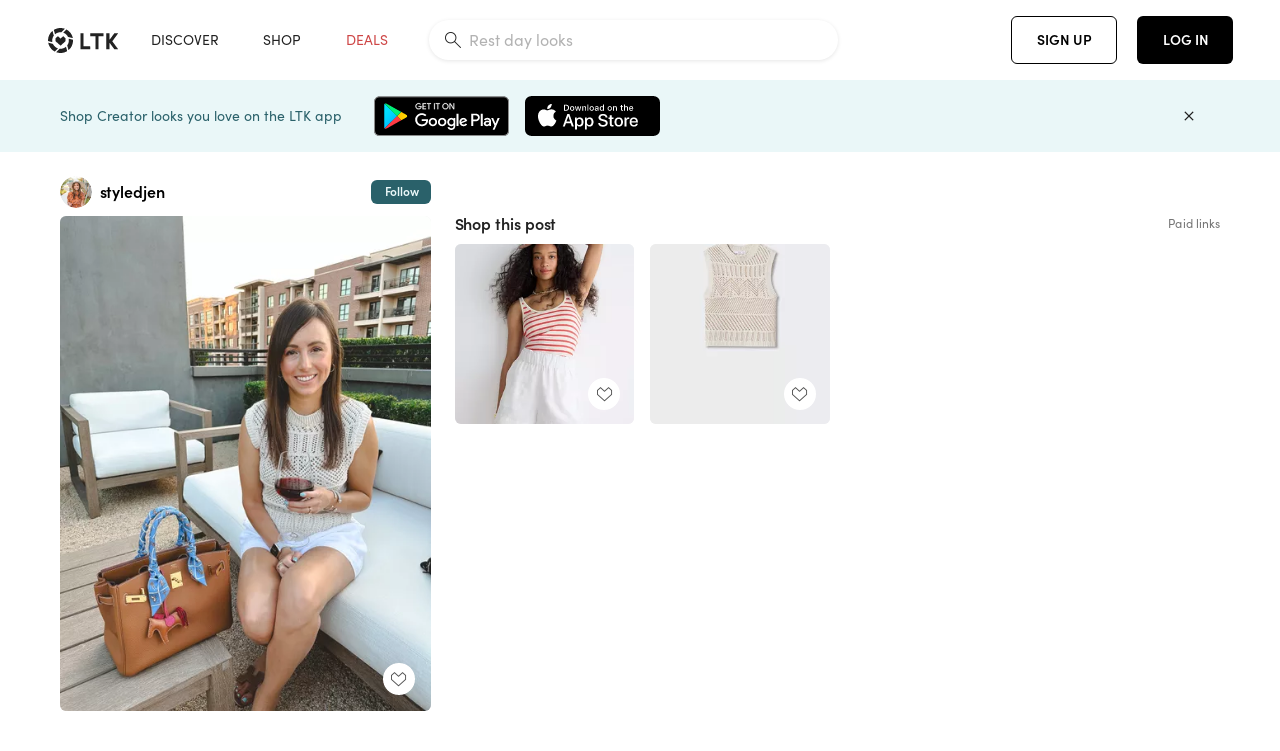

--- FILE ---
content_type: text/html; charset=utf-8
request_url: https://www.shopltk.com/explore/styledjen/posts/5c58e724-5943-11ee-9248-0242ac110002
body_size: 87007
content:
<!doctype html>
<html data-n-head-ssr lang="en" data-n-head="%7B%22lang%22:%7B%22ssr%22:%22en%22%7D%7D">
  <head >
    <meta data-n-head="ssr" data-hid="charset" charset="utf-8"><meta data-n-head="ssr" name="viewport" content="width=device-width, initial-scale=1"><meta data-n-head="ssr" name="referrer" content="always"><meta data-n-head="ssr" name="color-scheme" content="light"><meta data-n-head="ssr" name="application-name" content="LTK"><meta data-n-head="ssr" name="msapplication-TileColor" content="#FFFFFF"><meta data-n-head="ssr" name="msapplication-TileImage" content="/favicon-144.png?v=4"><meta data-n-head="ssr" data-hid="mobile-web-app-capable" name="mobile-web-app-capable" content="yes"><meta data-n-head="ssr" data-hid="apple-mobile-web-app-capable" name="apple-mobile-web-app-capable" content="yes"><meta data-n-head="ssr" data-hid="apple-mobile-web-app-status-bar-style" name="apple-mobile-web-app-status-bar-style" content="default"><meta data-n-head="ssr" data-hid="apple-mobile-web-app-title" name="apple-mobile-web-app-title" content="LTK"><meta data-n-head="ssr" data-hid="theme-color" name="theme-color" content="#FFFFFF"><meta data-n-head="ssr" data-hid="og:type" name="og:type" property="og:type" content="website"><meta data-n-head="ssr" data-hid="og:site_name" name="og:site_name" property="og:site_name" content="LTK"><meta data-n-head="ssr" data-hid="twitter:site" name="twitter:site" property="twitter:site" content="@liketoknow.it"><meta data-n-head="ssr" data-hid="twitter:creator" name="twitter:creator" property="twitter:creator" content="@liketoknow.it"><meta data-n-head="ssr" data-hid="og:title" property="og:title" content="styledjen on LTK"><meta data-n-head="ssr" data-hid="description" name="description" content="Shop the latest from styledjen on LTK, the easiest way to shop everything from your favorite creators."><meta data-n-head="ssr" data-hid="og:description" property="og:description" content="Shop the latest from styledjen on LTK, the easiest way to shop everything from your favorite creators."><meta data-n-head="ssr" data-hid="og:url" property="og:url" content="https://www.shopltk.com/explore/styledjen/posts/5c58e724-5943-11ee-9248-0242ac110002"><meta data-n-head="ssr" data-hid="al:ios:url" property="al:ios:url" content="com.rewardstyle.ltk://explore/styledjen/posts/5c58e724-5943-11ee-9248-0242ac110002"><meta data-n-head="ssr" data-hid="al:ios:app_name" property="al:ios:app_name" content="LTK"><meta data-n-head="ssr" data-hid="al:ios:app_store_id" property="al:ios:app_store_id" content="1154027990"><meta data-n-head="ssr" data-hid="al:android:url" property="al:android:url" content="com.rewardstyle.liketoknowit://explore/styledjen/posts/5c58e724-5943-11ee-9248-0242ac110002"><meta data-n-head="ssr" data-hid="al:android:app_name" property="al:android:app_name" content="LTK"><meta data-n-head="ssr" data-hid="al:android:package" property="al:android:package" content="com.rewardstyle.liketoknowit"><meta data-n-head="ssr" data-hid="branch:deeplink:$deeplink_path" property="branch:deeplink:$deeplink_path" content="/explore/styledjen/posts/5c58e724-5943-11ee-9248-0242ac110002"><meta data-n-head="ssr" data-hid="branch:deeplink:app_url" property="branch:deeplink:app_url" content="explore/styledjen/posts/5c58e724-5943-11ee-9248-0242ac110002"><meta data-n-head="ssr" data-hid="branch:deeplink:title" property="branch:deeplink:title" content="Get my full shop experience"><meta data-n-head="ssr" data-hid="branch:deeplink:subtitle" property="branch:deeplink:subtitle" content="Download the LTK app now to shop all of my favorite finds in one place."><meta data-n-head="ssr" data-hid="branch:deeplink:button" property="branch:deeplink:button" content="Get the free LTK app"><meta data-n-head="ssr" data-hid="branch:deeplink:getButton" property="branch:deeplink:getButton" content="GET"><meta data-n-head="ssr" data-hid="branch:deeplink:openButton" property="branch:deeplink:openButton" content="OPEN"><meta data-n-head="ssr" data-hid="branch:deeplink:page" property="branch:deeplink:page" content="post_page"><meta data-n-head="ssr" data-hid="branch:deeplink:continue" property="branch:deeplink:continue" content="Continue on web"><meta data-n-head="ssr" data-hid="branch:deeplink:title_treatment" property="branch:deeplink:title_treatment" content="Get my full LTK experience"><meta data-n-head="ssr" data-hid="branch:deeplink:subtitle_treatment" property="branch:deeplink:subtitle_treatment" content="Download the LTK app to shop my favorites and get notified when I post fresh content."><meta data-n-head="ssr" data-hid="branch:deeplink:button_treatment" property="branch:deeplink:button_treatment" content="Get the LTK app"><meta data-n-head="ssr" data-hid="branch:deeplink:avatarUrl" property="branch:deeplink:avatarUrl" content="https://avatar-cdn.liketoknow.it/bd19504a-b8b5-11e7-9fed-0242ac110002.095b5d30-a293-4814-9ccd-1314caed3d1a"><meta data-n-head="ssr" data-hid="og:image" property="og:image" content="https://product-images-cdn.liketoknow.it/uoi1WA2RAIMzslWkpnbBvJVWqMFQ4eizVP7BoSuHgTxp9zsbDv518NXxG9GEYH_2r3YAFB9g0UzzUYpDaE8pB8B_wNw8_cnIfw04mn0LFX6u68cfiahDaRN7S2iux1uZdPTEi5TnkX.ZgKeGGevPWYkX4KVLNbBRswghKZIVLZJdxDHSleWjiRgMDYo-"><meta data-n-head="ssr" data-hid="og:image:secure_url" property="og:image:secure_url" content="https://product-images-cdn.liketoknow.it/uoi1WA2RAIMzslWkpnbBvJVWqMFQ4eizVP7BoSuHgTxp9zsbDv518NXxG9GEYH_2r3YAFB9g0UzzUYpDaE8pB8B_wNw8_cnIfw04mn0LFX6u68cfiahDaRN7S2iux1uZdPTEi5TnkX.ZgKeGGevPWYkX4KVLNbBRswghKZIVLZJdxDHSleWjiRgMDYo-"><meta data-n-head="ssr" data-hid="og:image:width" property="og:image:width" content="1536"><meta data-n-head="ssr" data-hid="og:image:height" property="og:image:height" content="2048"><meta data-n-head="ssr" data-hid="twitter:card" name="twitter:card" content="summary_large_image"><title>styledjen on LTK</title><link data-n-head="ssr" rel="icon" type="image/png" href="/favicon.png?v=4" sizes="32x32"><link data-n-head="ssr" rel="icon" type="image/png" href="/favicon-128.png?v=4" sizes="128x128"><link data-n-head="ssr" rel="icon" type="image/png" href="/favicon-192.png?v=4" sizes="192x192"><link data-n-head="ssr" rel="shortcut icon" type="image/png" href="/favicon-196.png?v=4" sizes="196x196"><link data-n-head="ssr" rel="apple-touch-icon" href="/favicon-152.png?v=4" sizes="152x152"><link data-n-head="ssr" rel="apple-touch-icon" href="/favicon-180.png?v=4" sizes="180x180"><link data-n-head="ssr" data-hid="apple-touch-startup-image-iphonexsmax" rel="apple-touch-startup-image" href="/static/icons/splash_iphonexsmax_1242x2688.6b17fa.png" media="(device-width: 414px) and (device-height: 896px) and (-webkit-device-pixel-ratio: 3)"><link data-n-head="ssr" data-hid="apple-touch-startup-image-iphonexr" rel="apple-touch-startup-image" href="/static/icons/splash_iphonexr_828x1792.6b17fa.png" media="(device-width: 414px) and (device-height: 896px) and (-webkit-device-pixel-ratio: 2)"><link data-n-head="ssr" data-hid="apple-touch-startup-image-iphonex" rel="apple-touch-startup-image" href="/static/icons/splash_iphonex_1125x2436.6b17fa.png" media="(device-width: 375px) and (device-height: 812px) and (-webkit-device-pixel-ratio: 3)"><link data-n-head="ssr" data-hid="apple-touch-startup-image-iphoneplus" rel="apple-touch-startup-image" href="/static/icons/splash_iphoneplus_1242x2208.6b17fa.png" media="(device-width: 414px) and (device-height: 736px) and (-webkit-device-pixel-ratio: 3)"><link data-n-head="ssr" data-hid="apple-touch-startup-image-iphone6" rel="apple-touch-startup-image" href="/static/icons/splash_iphone6_750x1334.6b17fa.png" media="(device-width: 375px) and (device-height: 667px) and (-webkit-device-pixel-ratio: 2)"><link data-n-head="ssr" data-hid="apple-touch-startup-image-iphone5" rel="apple-touch-startup-image" href="/static/icons/splash_iphone5_640x1136.6b17fa.png" media="(device-width: 320px) and (device-height: 568px) and (-webkit-device-pixel-ratio: 2)"><link data-n-head="ssr" data-hid="shortcut-icon" rel="shortcut icon" href="/static/icons/icon_64x64.6b17fa.png"><link data-n-head="ssr" data-hid="apple-touch-icon" rel="apple-touch-icon" href="/static/icons/icon_512x512.6b17fa.png" sizes="512x512"><link data-n-head="ssr" media="(device-width: 320px) and (device-height: 568px) and (-webkit-device-pixel-ratio: 2)" rel="apple-touch-startup-image" data-hid="apple-touch-startup-image-iphonese"><link data-n-head="ssr" media="(device-width: 768px) and (device-height: 1024px) and (-webkit-device-pixel-ratio: 2)" rel="apple-touch-startup-image" data-hid="apple-touch-startup-image-ipad"><link data-n-head="ssr" media="(device-width: 834px) and (device-height: 1112px) and (-webkit-device-pixel-ratio: 2)" rel="apple-touch-startup-image" data-hid="apple-touch-startup-image-ipadpro1"><link data-n-head="ssr" media="(device-width: 834px) and (device-height: 1194px) and (-webkit-device-pixel-ratio: 2)" rel="apple-touch-startup-image" data-hid="apple-touch-startup-image-ipadpro2"><link data-n-head="ssr" media="(device-width: 1024px) and (device-height: 1366px) and (-webkit-device-pixel-ratio: 2)" rel="apple-touch-startup-image" data-hid="apple-touch-startup-image-ipadpro3"><link data-n-head="ssr" rel="manifest" href="/static/manifest.2afe73c5.json" data-hid="manifest"><link data-n-head="ssr" rel="canonical" href="https://www.shopltk.com/explore/styledjen/posts/5c58e724-5943-11ee-9248-0242ac110002"><link data-n-head="ssr" vmid="preload" rel="preload" as="image" imagesrcset="https://product-images-cdn.liketoknow.it/uoi1WA2RAIMzslWkpnbBvJVWqMFQ4eizVP7BoSuHgTxp9zsbDv518NXxG9GEYH_2r3YAFB9g0UzzUYpDaE8pB8B_wNw8_cnIfw04mn0LFX6u68cfiahDaRN7S2iux1uZdPTEi5TnkX.ZgKeGGevPWYkX4KVLNbBRswghKZIVLZJdxDHSleWjiRgMDYo-?v=0&amp;auto=format&amp;fm=webp&amp;w=450&amp;q=80&amp;dpr=1 1x, https://product-images-cdn.liketoknow.it/uoi1WA2RAIMzslWkpnbBvJVWqMFQ4eizVP7BoSuHgTxp9zsbDv518NXxG9GEYH_2r3YAFB9g0UzzUYpDaE8pB8B_wNw8_cnIfw04mn0LFX6u68cfiahDaRN7S2iux1uZdPTEi5TnkX.ZgKeGGevPWYkX4KVLNbBRswghKZIVLZJdxDHSleWjiRgMDYo-?v=0&amp;auto=format&amp;fm=webp&amp;w=450&amp;q=80&amp;dpr=2 2x, https://product-images-cdn.liketoknow.it/uoi1WA2RAIMzslWkpnbBvJVWqMFQ4eizVP7BoSuHgTxp9zsbDv518NXxG9GEYH_2r3YAFB9g0UzzUYpDaE8pB8B_wNw8_cnIfw04mn0LFX6u68cfiahDaRN7S2iux1uZdPTEi5TnkX.ZgKeGGevPWYkX4KVLNbBRswghKZIVLZJdxDHSleWjiRgMDYo-?v=0&amp;auto=format&amp;fm=webp&amp;w=450&amp;q=80&amp;dpr=3 3x"><style data-n-head="vuetify" type="text/css" id="vuetify-theme-stylesheet" nonce="undefined">:root {
  --v-anchor-base: #0469E0;
  --v-primary-base: #000000;
  --v-secondary-base: #5f797d;
  --v-accent-base: #b4d6db;
  --v-error-base: #fe636d;
  --v-info-base: #2196f3;
  --v-success-base: #51ca98;
  --v-warning-base: #ffb300;
  --v-ltk-black-base: #000000;
  --v-ltk-white-base: #ffffff;
  --v-grey-80-base: #222222;
  --v-grey-70-base: #525252;
  --v-grey-50-base: #757575;
  --v-disabled-grey-base: #9e9e9e;
  --v-grey-30-base: #cccccc;
  --v-grey-20-base: #ebebeb;
  --v-grey-10-base: #f0f0f0;
  --v-grey-5-base: #fafafa;
  --v-success-50-base: #1b8659;
  --v-success-40-base: #51ca98;
  --v-success-20-base: #91e3c1;
  --v-success-10-base: #def3ea;
  --v-success-90-base: #0f4b32;
  --v-warning-40-base: #ffb300;
  --v-warning-20-base: #fed983;
  --v-warning-10-base: #feeecd;
  --v-warning-90-base: #664800;
  --v-error-50-base: #ce4646;
  --v-error-40-base: #fe636d;
  --v-error-20-base: #ef9086;
  --v-error-10-base: #fde9e8;
  --v-error-90-base: #5d1710;
  --v-link-light-base: #0469e0;
  --v-link-dark-base: #43b9d3;
  --v-secondary-70-base: #2d3c3f;
  --v-secondary-60-base: #2a616a;
  --v-secondary-50-base: #5f797d;
  --v-secondary-30-base: #b4d6db;
  --v-secondary-20-base: #d7f0f0;
  --v-secondary-10-base: #eaf7f8;
  --v-creator-secondary-70-base: #13183d;
  --v-creator-secondary-60-base: #3c576d;
  --v-creator-secondary-50-base: #5d7a79;
  --v-creator-secondary-30-base: #90a9aa;
  --v-creator-secondary-20-base: #b0c6c3;
  --v-creator-secondary-10-base: #d3e1de;
  --v-brand-secondary-70-base: #2c432d;
  --v-brand-secondary-60-base: #527a70;
  --v-brand-secondary-50-base: #577f68;
  --v-brand-secondary-30-base: #96c0a7;
  --v-brand-secondary-20-base: #b6d5bf;
  --v-brand-secondary-10-base: #d9eadc;
  --v-warm-grey-40-base: #cdc5ba;
  --v-warm-grey-30-base: #e6e2dc;
  --v-warm-grey-20-base: #ebe8e3;
  --v-warm-grey-10-base: #f5f4f3;
  --v-warm-grey-5-base: #faf9f8;
  --v-dusty-rose-40-base: #a4999a;
  --v-dusty-rose-30-base: #dbd6d7;
  --v-dusty-rose-20-base: #e5ddde;
  --v-dusty-rose-10-base: #edebeb;
  --v-dusty-rose-5-base: #f8f6f7;
  --v-creamy-tan-40-base: #ebd7c0;
  --v-creamy-tan-30-base: #f0e2d0;
  --v-creamy-tan-20-base: #f7efe6;
  --v-creamy-tan-10-base: #fbf7f2;
  --v-creamy-tan-5-base: #fdfcfa;
}

.v-application a { color: var(--v-anchor-base); }
.v-application .primary {
  background-color: var(--v-primary-base) !important;
  border-color: var(--v-primary-base) !important;
}
.v-application .primary--text {
  color: var(--v-primary-base) !important;
  caret-color: var(--v-primary-base) !important;
}
.v-application .secondary {
  background-color: var(--v-secondary-base) !important;
  border-color: var(--v-secondary-base) !important;
}
.v-application .secondary--text {
  color: var(--v-secondary-base) !important;
  caret-color: var(--v-secondary-base) !important;
}
.v-application .accent {
  background-color: var(--v-accent-base) !important;
  border-color: var(--v-accent-base) !important;
}
.v-application .accent--text {
  color: var(--v-accent-base) !important;
  caret-color: var(--v-accent-base) !important;
}
.v-application .error {
  background-color: var(--v-error-base) !important;
  border-color: var(--v-error-base) !important;
}
.v-application .error--text {
  color: var(--v-error-base) !important;
  caret-color: var(--v-error-base) !important;
}
.v-application .info {
  background-color: var(--v-info-base) !important;
  border-color: var(--v-info-base) !important;
}
.v-application .info--text {
  color: var(--v-info-base) !important;
  caret-color: var(--v-info-base) !important;
}
.v-application .success {
  background-color: var(--v-success-base) !important;
  border-color: var(--v-success-base) !important;
}
.v-application .success--text {
  color: var(--v-success-base) !important;
  caret-color: var(--v-success-base) !important;
}
.v-application .warning {
  background-color: var(--v-warning-base) !important;
  border-color: var(--v-warning-base) !important;
}
.v-application .warning--text {
  color: var(--v-warning-base) !important;
  caret-color: var(--v-warning-base) !important;
}
.v-application .ltk-black {
  background-color: var(--v-ltk-black-base) !important;
  border-color: var(--v-ltk-black-base) !important;
}
.v-application .ltk-black--text {
  color: var(--v-ltk-black-base) !important;
  caret-color: var(--v-ltk-black-base) !important;
}
.v-application .ltk-white {
  background-color: var(--v-ltk-white-base) !important;
  border-color: var(--v-ltk-white-base) !important;
}
.v-application .ltk-white--text {
  color: var(--v-ltk-white-base) !important;
  caret-color: var(--v-ltk-white-base) !important;
}
.v-application .grey-80 {
  background-color: var(--v-grey-80-base) !important;
  border-color: var(--v-grey-80-base) !important;
}
.v-application .grey-80--text {
  color: var(--v-grey-80-base) !important;
  caret-color: var(--v-grey-80-base) !important;
}
.v-application .grey-70 {
  background-color: var(--v-grey-70-base) !important;
  border-color: var(--v-grey-70-base) !important;
}
.v-application .grey-70--text {
  color: var(--v-grey-70-base) !important;
  caret-color: var(--v-grey-70-base) !important;
}
.v-application .grey-50 {
  background-color: var(--v-grey-50-base) !important;
  border-color: var(--v-grey-50-base) !important;
}
.v-application .grey-50--text {
  color: var(--v-grey-50-base) !important;
  caret-color: var(--v-grey-50-base) !important;
}
.v-application .disabled-grey {
  background-color: var(--v-disabled-grey-base) !important;
  border-color: var(--v-disabled-grey-base) !important;
}
.v-application .disabled-grey--text {
  color: var(--v-disabled-grey-base) !important;
  caret-color: var(--v-disabled-grey-base) !important;
}
.v-application .grey-30 {
  background-color: var(--v-grey-30-base) !important;
  border-color: var(--v-grey-30-base) !important;
}
.v-application .grey-30--text {
  color: var(--v-grey-30-base) !important;
  caret-color: var(--v-grey-30-base) !important;
}
.v-application .grey-20 {
  background-color: var(--v-grey-20-base) !important;
  border-color: var(--v-grey-20-base) !important;
}
.v-application .grey-20--text {
  color: var(--v-grey-20-base) !important;
  caret-color: var(--v-grey-20-base) !important;
}
.v-application .grey-10 {
  background-color: var(--v-grey-10-base) !important;
  border-color: var(--v-grey-10-base) !important;
}
.v-application .grey-10--text {
  color: var(--v-grey-10-base) !important;
  caret-color: var(--v-grey-10-base) !important;
}
.v-application .grey-5 {
  background-color: var(--v-grey-5-base) !important;
  border-color: var(--v-grey-5-base) !important;
}
.v-application .grey-5--text {
  color: var(--v-grey-5-base) !important;
  caret-color: var(--v-grey-5-base) !important;
}
.v-application .success-50 {
  background-color: var(--v-success-50-base) !important;
  border-color: var(--v-success-50-base) !important;
}
.v-application .success-50--text {
  color: var(--v-success-50-base) !important;
  caret-color: var(--v-success-50-base) !important;
}
.v-application .success-40 {
  background-color: var(--v-success-40-base) !important;
  border-color: var(--v-success-40-base) !important;
}
.v-application .success-40--text {
  color: var(--v-success-40-base) !important;
  caret-color: var(--v-success-40-base) !important;
}
.v-application .success-20 {
  background-color: var(--v-success-20-base) !important;
  border-color: var(--v-success-20-base) !important;
}
.v-application .success-20--text {
  color: var(--v-success-20-base) !important;
  caret-color: var(--v-success-20-base) !important;
}
.v-application .success-10 {
  background-color: var(--v-success-10-base) !important;
  border-color: var(--v-success-10-base) !important;
}
.v-application .success-10--text {
  color: var(--v-success-10-base) !important;
  caret-color: var(--v-success-10-base) !important;
}
.v-application .success-90 {
  background-color: var(--v-success-90-base) !important;
  border-color: var(--v-success-90-base) !important;
}
.v-application .success-90--text {
  color: var(--v-success-90-base) !important;
  caret-color: var(--v-success-90-base) !important;
}
.v-application .warning-40 {
  background-color: var(--v-warning-40-base) !important;
  border-color: var(--v-warning-40-base) !important;
}
.v-application .warning-40--text {
  color: var(--v-warning-40-base) !important;
  caret-color: var(--v-warning-40-base) !important;
}
.v-application .warning-20 {
  background-color: var(--v-warning-20-base) !important;
  border-color: var(--v-warning-20-base) !important;
}
.v-application .warning-20--text {
  color: var(--v-warning-20-base) !important;
  caret-color: var(--v-warning-20-base) !important;
}
.v-application .warning-10 {
  background-color: var(--v-warning-10-base) !important;
  border-color: var(--v-warning-10-base) !important;
}
.v-application .warning-10--text {
  color: var(--v-warning-10-base) !important;
  caret-color: var(--v-warning-10-base) !important;
}
.v-application .warning-90 {
  background-color: var(--v-warning-90-base) !important;
  border-color: var(--v-warning-90-base) !important;
}
.v-application .warning-90--text {
  color: var(--v-warning-90-base) !important;
  caret-color: var(--v-warning-90-base) !important;
}
.v-application .error-50 {
  background-color: var(--v-error-50-base) !important;
  border-color: var(--v-error-50-base) !important;
}
.v-application .error-50--text {
  color: var(--v-error-50-base) !important;
  caret-color: var(--v-error-50-base) !important;
}
.v-application .error-40 {
  background-color: var(--v-error-40-base) !important;
  border-color: var(--v-error-40-base) !important;
}
.v-application .error-40--text {
  color: var(--v-error-40-base) !important;
  caret-color: var(--v-error-40-base) !important;
}
.v-application .error-20 {
  background-color: var(--v-error-20-base) !important;
  border-color: var(--v-error-20-base) !important;
}
.v-application .error-20--text {
  color: var(--v-error-20-base) !important;
  caret-color: var(--v-error-20-base) !important;
}
.v-application .error-10 {
  background-color: var(--v-error-10-base) !important;
  border-color: var(--v-error-10-base) !important;
}
.v-application .error-10--text {
  color: var(--v-error-10-base) !important;
  caret-color: var(--v-error-10-base) !important;
}
.v-application .error-90 {
  background-color: var(--v-error-90-base) !important;
  border-color: var(--v-error-90-base) !important;
}
.v-application .error-90--text {
  color: var(--v-error-90-base) !important;
  caret-color: var(--v-error-90-base) !important;
}
.v-application .link-light {
  background-color: var(--v-link-light-base) !important;
  border-color: var(--v-link-light-base) !important;
}
.v-application .link-light--text {
  color: var(--v-link-light-base) !important;
  caret-color: var(--v-link-light-base) !important;
}
.v-application .link-dark {
  background-color: var(--v-link-dark-base) !important;
  border-color: var(--v-link-dark-base) !important;
}
.v-application .link-dark--text {
  color: var(--v-link-dark-base) !important;
  caret-color: var(--v-link-dark-base) !important;
}
.v-application .secondary-70 {
  background-color: var(--v-secondary-70-base) !important;
  border-color: var(--v-secondary-70-base) !important;
}
.v-application .secondary-70--text {
  color: var(--v-secondary-70-base) !important;
  caret-color: var(--v-secondary-70-base) !important;
}
.v-application .secondary-60 {
  background-color: var(--v-secondary-60-base) !important;
  border-color: var(--v-secondary-60-base) !important;
}
.v-application .secondary-60--text {
  color: var(--v-secondary-60-base) !important;
  caret-color: var(--v-secondary-60-base) !important;
}
.v-application .secondary-50 {
  background-color: var(--v-secondary-50-base) !important;
  border-color: var(--v-secondary-50-base) !important;
}
.v-application .secondary-50--text {
  color: var(--v-secondary-50-base) !important;
  caret-color: var(--v-secondary-50-base) !important;
}
.v-application .secondary-30 {
  background-color: var(--v-secondary-30-base) !important;
  border-color: var(--v-secondary-30-base) !important;
}
.v-application .secondary-30--text {
  color: var(--v-secondary-30-base) !important;
  caret-color: var(--v-secondary-30-base) !important;
}
.v-application .secondary-20 {
  background-color: var(--v-secondary-20-base) !important;
  border-color: var(--v-secondary-20-base) !important;
}
.v-application .secondary-20--text {
  color: var(--v-secondary-20-base) !important;
  caret-color: var(--v-secondary-20-base) !important;
}
.v-application .secondary-10 {
  background-color: var(--v-secondary-10-base) !important;
  border-color: var(--v-secondary-10-base) !important;
}
.v-application .secondary-10--text {
  color: var(--v-secondary-10-base) !important;
  caret-color: var(--v-secondary-10-base) !important;
}
.v-application .creator-secondary-70 {
  background-color: var(--v-creator-secondary-70-base) !important;
  border-color: var(--v-creator-secondary-70-base) !important;
}
.v-application .creator-secondary-70--text {
  color: var(--v-creator-secondary-70-base) !important;
  caret-color: var(--v-creator-secondary-70-base) !important;
}
.v-application .creator-secondary-60 {
  background-color: var(--v-creator-secondary-60-base) !important;
  border-color: var(--v-creator-secondary-60-base) !important;
}
.v-application .creator-secondary-60--text {
  color: var(--v-creator-secondary-60-base) !important;
  caret-color: var(--v-creator-secondary-60-base) !important;
}
.v-application .creator-secondary-50 {
  background-color: var(--v-creator-secondary-50-base) !important;
  border-color: var(--v-creator-secondary-50-base) !important;
}
.v-application .creator-secondary-50--text {
  color: var(--v-creator-secondary-50-base) !important;
  caret-color: var(--v-creator-secondary-50-base) !important;
}
.v-application .creator-secondary-30 {
  background-color: var(--v-creator-secondary-30-base) !important;
  border-color: var(--v-creator-secondary-30-base) !important;
}
.v-application .creator-secondary-30--text {
  color: var(--v-creator-secondary-30-base) !important;
  caret-color: var(--v-creator-secondary-30-base) !important;
}
.v-application .creator-secondary-20 {
  background-color: var(--v-creator-secondary-20-base) !important;
  border-color: var(--v-creator-secondary-20-base) !important;
}
.v-application .creator-secondary-20--text {
  color: var(--v-creator-secondary-20-base) !important;
  caret-color: var(--v-creator-secondary-20-base) !important;
}
.v-application .creator-secondary-10 {
  background-color: var(--v-creator-secondary-10-base) !important;
  border-color: var(--v-creator-secondary-10-base) !important;
}
.v-application .creator-secondary-10--text {
  color: var(--v-creator-secondary-10-base) !important;
  caret-color: var(--v-creator-secondary-10-base) !important;
}
.v-application .brand-secondary-70 {
  background-color: var(--v-brand-secondary-70-base) !important;
  border-color: var(--v-brand-secondary-70-base) !important;
}
.v-application .brand-secondary-70--text {
  color: var(--v-brand-secondary-70-base) !important;
  caret-color: var(--v-brand-secondary-70-base) !important;
}
.v-application .brand-secondary-60 {
  background-color: var(--v-brand-secondary-60-base) !important;
  border-color: var(--v-brand-secondary-60-base) !important;
}
.v-application .brand-secondary-60--text {
  color: var(--v-brand-secondary-60-base) !important;
  caret-color: var(--v-brand-secondary-60-base) !important;
}
.v-application .brand-secondary-50 {
  background-color: var(--v-brand-secondary-50-base) !important;
  border-color: var(--v-brand-secondary-50-base) !important;
}
.v-application .brand-secondary-50--text {
  color: var(--v-brand-secondary-50-base) !important;
  caret-color: var(--v-brand-secondary-50-base) !important;
}
.v-application .brand-secondary-30 {
  background-color: var(--v-brand-secondary-30-base) !important;
  border-color: var(--v-brand-secondary-30-base) !important;
}
.v-application .brand-secondary-30--text {
  color: var(--v-brand-secondary-30-base) !important;
  caret-color: var(--v-brand-secondary-30-base) !important;
}
.v-application .brand-secondary-20 {
  background-color: var(--v-brand-secondary-20-base) !important;
  border-color: var(--v-brand-secondary-20-base) !important;
}
.v-application .brand-secondary-20--text {
  color: var(--v-brand-secondary-20-base) !important;
  caret-color: var(--v-brand-secondary-20-base) !important;
}
.v-application .brand-secondary-10 {
  background-color: var(--v-brand-secondary-10-base) !important;
  border-color: var(--v-brand-secondary-10-base) !important;
}
.v-application .brand-secondary-10--text {
  color: var(--v-brand-secondary-10-base) !important;
  caret-color: var(--v-brand-secondary-10-base) !important;
}
.v-application .warm-grey-40 {
  background-color: var(--v-warm-grey-40-base) !important;
  border-color: var(--v-warm-grey-40-base) !important;
}
.v-application .warm-grey-40--text {
  color: var(--v-warm-grey-40-base) !important;
  caret-color: var(--v-warm-grey-40-base) !important;
}
.v-application .warm-grey-30 {
  background-color: var(--v-warm-grey-30-base) !important;
  border-color: var(--v-warm-grey-30-base) !important;
}
.v-application .warm-grey-30--text {
  color: var(--v-warm-grey-30-base) !important;
  caret-color: var(--v-warm-grey-30-base) !important;
}
.v-application .warm-grey-20 {
  background-color: var(--v-warm-grey-20-base) !important;
  border-color: var(--v-warm-grey-20-base) !important;
}
.v-application .warm-grey-20--text {
  color: var(--v-warm-grey-20-base) !important;
  caret-color: var(--v-warm-grey-20-base) !important;
}
.v-application .warm-grey-10 {
  background-color: var(--v-warm-grey-10-base) !important;
  border-color: var(--v-warm-grey-10-base) !important;
}
.v-application .warm-grey-10--text {
  color: var(--v-warm-grey-10-base) !important;
  caret-color: var(--v-warm-grey-10-base) !important;
}
.v-application .warm-grey-5 {
  background-color: var(--v-warm-grey-5-base) !important;
  border-color: var(--v-warm-grey-5-base) !important;
}
.v-application .warm-grey-5--text {
  color: var(--v-warm-grey-5-base) !important;
  caret-color: var(--v-warm-grey-5-base) !important;
}
.v-application .dusty-rose-40 {
  background-color: var(--v-dusty-rose-40-base) !important;
  border-color: var(--v-dusty-rose-40-base) !important;
}
.v-application .dusty-rose-40--text {
  color: var(--v-dusty-rose-40-base) !important;
  caret-color: var(--v-dusty-rose-40-base) !important;
}
.v-application .dusty-rose-30 {
  background-color: var(--v-dusty-rose-30-base) !important;
  border-color: var(--v-dusty-rose-30-base) !important;
}
.v-application .dusty-rose-30--text {
  color: var(--v-dusty-rose-30-base) !important;
  caret-color: var(--v-dusty-rose-30-base) !important;
}
.v-application .dusty-rose-20 {
  background-color: var(--v-dusty-rose-20-base) !important;
  border-color: var(--v-dusty-rose-20-base) !important;
}
.v-application .dusty-rose-20--text {
  color: var(--v-dusty-rose-20-base) !important;
  caret-color: var(--v-dusty-rose-20-base) !important;
}
.v-application .dusty-rose-10 {
  background-color: var(--v-dusty-rose-10-base) !important;
  border-color: var(--v-dusty-rose-10-base) !important;
}
.v-application .dusty-rose-10--text {
  color: var(--v-dusty-rose-10-base) !important;
  caret-color: var(--v-dusty-rose-10-base) !important;
}
.v-application .dusty-rose-5 {
  background-color: var(--v-dusty-rose-5-base) !important;
  border-color: var(--v-dusty-rose-5-base) !important;
}
.v-application .dusty-rose-5--text {
  color: var(--v-dusty-rose-5-base) !important;
  caret-color: var(--v-dusty-rose-5-base) !important;
}
.v-application .creamy-tan-40 {
  background-color: var(--v-creamy-tan-40-base) !important;
  border-color: var(--v-creamy-tan-40-base) !important;
}
.v-application .creamy-tan-40--text {
  color: var(--v-creamy-tan-40-base) !important;
  caret-color: var(--v-creamy-tan-40-base) !important;
}
.v-application .creamy-tan-30 {
  background-color: var(--v-creamy-tan-30-base) !important;
  border-color: var(--v-creamy-tan-30-base) !important;
}
.v-application .creamy-tan-30--text {
  color: var(--v-creamy-tan-30-base) !important;
  caret-color: var(--v-creamy-tan-30-base) !important;
}
.v-application .creamy-tan-20 {
  background-color: var(--v-creamy-tan-20-base) !important;
  border-color: var(--v-creamy-tan-20-base) !important;
}
.v-application .creamy-tan-20--text {
  color: var(--v-creamy-tan-20-base) !important;
  caret-color: var(--v-creamy-tan-20-base) !important;
}
.v-application .creamy-tan-10 {
  background-color: var(--v-creamy-tan-10-base) !important;
  border-color: var(--v-creamy-tan-10-base) !important;
}
.v-application .creamy-tan-10--text {
  color: var(--v-creamy-tan-10-base) !important;
  caret-color: var(--v-creamy-tan-10-base) !important;
}
.v-application .creamy-tan-5 {
  background-color: var(--v-creamy-tan-5-base) !important;
  border-color: var(--v-creamy-tan-5-base) !important;
}
.v-application .creamy-tan-5--text {
  color: var(--v-creamy-tan-5-base) !important;
  caret-color: var(--v-creamy-tan-5-base) !important;
}</style><script data-n-head="ssr" data-hid="gtm-script">window['dataLayer']=[];if(!window._gtm_init){window._gtm_init=1;(function(w,n,d,m,e,p){w[d]=(w[d]==1||n[d]=='yes'||n[d]==1||n[m]==1||(w[e]&&w[e][p]&&w[e][p]()))?1:0})(window,navigator,'doNotTrack','msDoNotTrack','external','msTrackingProtectionEnabled');(function(w,d,s,l,x,y){w[x]={};w._gtm_inject=function(i){if(w.doNotTrack||w[x][i])return;w[x][i]=1;w[l]=w[l]||[];w[l].push({'gtm.start':new Date().getTime(),event:'gtm.js'});var f=d.getElementsByTagName(s)[0],j=d.createElement(s);j.async=true;j.src='https://www.googletagmanager.com/gtm.js?id='+i;f.parentNode.insertBefore(j,f);}})(window,document,'script','dataLayer','_gtm_ids','_gtm_inject')};["GTM-TFZXHKL&"].forEach(function(i){window._gtm_inject(i)})</script><script data-n-head="ssr" type="application/ld+json">{"@context":"http://schema.org/","@type":"BlogPosting","sharedContent":{"@type":"CreativeWork","thumbnailUrl":"https://product-images-cdn.liketoknow.it/uoi1WA2RAIMzslWkpnbBvJVWqMFQ4eizVP7BoSuHgTxp9zsbDv518NXxG9GEYH_2r3YAFB9g0UzzUYpDaE8pB8B_wNw8_cnIfw04mn0LFX6u68cfiahDaRN7S2iux1uZdPTEi5TnkX.ZgKeGGevPWYkX4KVLNbBRswghKZIVLZJdxDHSleWjiRgMDYo-","text":"Mango crochet tank (small) with j crew linen shorts (xs)\n\n\n\n#LTKSeasonal #LTKfindsunder100 #LTKfindsunder50"},"articleBody":"Mango crochet tank (small) with j crew linen shorts (xs)\n\n\n\n#LTKSeasonal #LTKfindsunder100 #LTKfindsunder50","creator":{"@type":"Organization","description":"Casual chic style &amp;amp; die hard bargain shopper 🛍\nSize details: 5’4” | 118lbs | XS or S tops | 25 jeans","logo":"https://avatar-cdn.liketoknow.it/bd19504a-b8b5-11e7-9fed-0242ac110002.095b5d30-a293-4814-9ccd-1314caed3d1a","name":"styledjen | LTK","url":"https://www.shopltk.com/explore/styledjen"},"datePublished":"2023-09-22T12:27:19+00:00","headline":"Pull-on linen short Curated on LTK","image":"https://product-images-cdn.liketoknow.it/uoi1WA2RAIMzslWkpnbBvJVWqMFQ4eizVP7BoSuHgTxp9zsbDv518NXxG9GEYH_2r3YAFB9g0UzzUYpDaE8pB8B_wNw8_cnIfw04mn0LFX6u68cfiahDaRN7S2iux1uZdPTEi5TnkX.ZgKeGGevPWYkX4KVLNbBRswghKZIVLZJdxDHSleWjiRgMDYo-","url":"https://www.shopltk.com/explore/styledjen/posts/5c58e724-5943-11ee-9248-0242ac110002"}</script><link rel="preload" href="/static/d1129f3.js" as="script"><link rel="preload" href="/static/05b16ae.js" as="script"><link rel="preload" href="/static/css/715a7ad.css" as="style"><link rel="preload" href="/static/ccaaa7b.js" as="script"><link rel="preload" href="/static/css/f4b25c1.css" as="style"><link rel="preload" href="/static/e6d4f9d.js" as="script"><link rel="preload" href="/static/css/9e8ccf9.css" as="style"><link rel="preload" href="/static/1b79e72.js" as="script"><link rel="preload" href="/static/css/799f007.css" as="style"><link rel="preload" href="/static/aef158c.js" as="script"><link rel="preload" href="/static/css/046a22e.css" as="style"><link rel="preload" href="/static/c6eaf89.js" as="script"><link rel="preload" href="/static/css/ee5d34a.css" as="style"><link rel="preload" href="/static/11223e3.js" as="script"><link rel="preload" href="/static/css/beb8def.css" as="style"><link rel="preload" href="/static/1c4a6f0.js" as="script"><link rel="stylesheet" href="/static/css/715a7ad.css"><link rel="stylesheet" href="/static/css/f4b25c1.css"><link rel="stylesheet" href="/static/css/9e8ccf9.css"><link rel="stylesheet" href="/static/css/799f007.css"><link rel="stylesheet" href="/static/css/046a22e.css"><link rel="stylesheet" href="/static/css/ee5d34a.css"><link rel="stylesheet" href="/static/css/beb8def.css">
  </head>
  <body >
    <noscript data-n-head="ssr" data-hid="gtm-noscript" data-pbody="true"><iframe src="https://www.googletagmanager.com/ns.html?id=GTM-TFZXHKL&&" height="0" width="0" style="display:none;visibility:hidden" title="gtm"></iframe></noscript><div data-server-rendered="true" id="__nuxt"><!----><div id="__layout"><div data-app="true" data-fetch-key="DefaultLayout:0" id="app" class="v-application v-application--is-ltr theme--light"><div class="v-application--wrap"><header class="ltk-header site-header v-sheet theme--light elevation-0 v-toolbar v-app-bar v-app-bar--fixed" style="height:80px;margin-top:0px;transform:translateY(0px);left:0px;right:0px;" data-v-1082540e data-v-9dfe58f0><div class="v-toolbar__content" style="height:80px;"><div class="container flex-nowrap pa-0 branch-journeys-top white fill-height" data-v-1082540e><div class="v-toolbar__items" data-v-1082540e><a href="/" class="ltk-logo d-flex align-self-center pr-md-3 pr-xl-5 pl-3 pl-md-0" data-v-290a3398 data-v-1082540e><svg height="25px" width="70px" viewBox="0 0 70 25" fill="none" xmlns="http://www.w3.org/2000/svg" xmlns:xlink="http://www.w3.org/1999/xlink" data-v-290a3398><title data-v-290a3398>LTK</title> <path fill-rule="evenodd" clip-rule="evenodd" d="M18.0692 18.9455C18.0568 18.8992 18.0217 18.8624 17.9759 18.8478C17.9302 18.8332 17.8801 18.8429 17.8431 18.8734C16.1555 20.2595 13.9917 20.9333 11.8132 20.751C11.7715 20.7471 11.7303 20.7621 11.7011 20.792L8.40645 24.0878C8.37213 24.1221 8.35794 24.1716 8.3689 24.2188C8.37986 24.266 8.41442 24.3042 8.46036 24.3199C9.77623 24.7694 11.1574 24.9991 12.5483 25C14.8553 25.0001 17.1172 24.3634 19.0837 23.1603C19.136 23.1275 19.1608 23.0646 19.1449 23.0051L18.0692 18.9455ZM4.90108 15.8862L0.40818 14.6886C0.361852 14.6762 0.312366 14.6882 0.276985 14.7206C0.241604 14.7529 0.225234 14.801 0.233586 14.8481C0.846198 18.4078 3.43142 21.9022 6.66602 23.544C6.68503 23.5536 6.70597 23.5588 6.72728 23.5593C6.76564 23.5599 6.80261 23.5449 6.82958 23.5177L9.81178 20.5354C9.8461 20.5011 9.86029 20.4516 9.84933 20.4044C9.83837 20.3572 9.80381 20.3189 9.75787 20.3032C7.69643 19.5969 5.87085 17.9343 4.99358 15.965C4.97652 15.926 4.94241 15.8969 4.90108 15.8862ZM24.9488 11.7277L20.8621 10.7238C20.8151 10.7123 20.7655 10.7256 20.7307 10.7591C20.6959 10.7926 20.6808 10.8415 20.6906 10.8888C21.1451 13.1006 20.6152 15.5141 19.2742 17.3471C19.249 17.3812 19.2406 17.4248 19.2515 17.4657L20.4388 21.9462C20.451 21.9928 20.4864 22.03 20.5325 22.0446C20.5464 22.0489 20.5608 22.0513 20.5754 22.0513C20.6083 22.0511 20.6402 22.0394 20.6654 22.0183C23.5931 19.5694 25.2753 15.6754 25.0554 11.856C25.0523 11.7944 25.0089 11.7422 24.9488 11.7277ZM12.5526 10.5747L9.97964 8.26938C9.92634 8.22097 9.84486 8.22097 9.79156 8.26938L7.62414 10.213C7.59422 10.2395 7.57724 10.2776 7.57758 10.3175V13.155C7.57748 13.1948 7.59441 13.2329 7.62414 13.2595L12.4564 17.5921C12.4821 17.6153 12.5155 17.6283 12.5502 17.6283C12.5866 17.6293 12.6222 17.6164 12.6494 17.5921L17.4817 13.2595C17.5112 13.2327 17.528 13.1948 17.5282 13.155V10.3175C17.5284 10.2776 17.5114 10.2396 17.4817 10.213L15.3143 8.26938C15.2607 8.22117 15.1792 8.22117 15.1256 8.26938L12.5526 10.5747ZM4.56108 3.1033C4.54834 3.05708 4.51276 3.02059 4.46679 3.00659C4.42083 2.99259 4.37087 3.00303 4.33441 3.03426C1.47964 5.46118 -0.138883 9.15351 0.00936958 12.9106C0.0118837 12.9722 0.0543641 13.025 0.114126 13.0407L4.18494 14.1253C4.19672 14.1284 4.20887 14.1301 4.22108 14.1302V14.1332C4.26299 14.133 4.30266 14.1143 4.32938 14.0821C4.35611 14.0499 4.36715 14.0075 4.35953 13.9664C3.95337 11.8016 4.48634 9.44496 5.78692 7.66142C5.81268 7.62621 5.8206 7.58107 5.80836 7.53922L4.56108 3.1033ZM24.8091 9.92765C24.1408 6.44918 21.6695 3.14057 18.5139 1.49574C18.4592 1.46696 18.392 1.47738 18.3485 1.5214L15.3933 4.4964C15.3591 4.53017 15.345 4.57921 15.3559 4.62594C15.3663 4.67281 15.4001 4.7111 15.4454 4.72736C17.4021 5.43552 19.1584 7.03514 20.0277 8.90177C20.0457 8.94055 20.0804 8.96909 20.122 8.97937L24.637 10.0877C24.648 10.0907 24.6593 10.0921 24.6707 10.092V10.0945C24.7127 10.0945 24.7525 10.0758 24.7793 10.0435C24.806 10.0113 24.817 9.96879 24.8091 9.92765ZM16.8219 0.808682C16.811 0.7617 16.7768 0.723523 16.7312 0.707541C13.1542 -0.550524 9.10605 -0.113043 5.9027 1.87762C5.84943 1.91046 5.82443 1.97454 5.84144 2.03465L6.97477 6.0673C6.98776 6.11323 7.02332 6.14939 7.06912 6.16323C7.0826 6.16739 7.09665 6.16945 7.11077 6.16936C7.1443 6.16985 7.1769 6.15836 7.20266 6.13696C8.93588 4.69651 11.1793 4.01603 13.4231 4.25017C13.4656 4.25461 13.5077 4.23954 13.5377 4.20923L16.7845 0.939113C16.8186 0.904897 16.8327 0.855665 16.8219 0.808682ZM42.2547 7.92899C42.2547 8.09033 42.4251 8.30501 42.5561 8.30501H47.378V21.0319C47.378 21.1958 47.5052 21.3571 47.6362 21.3571H50.307C50.438 21.3571 50.5691 21.1926 50.5691 21.0319V8.30501H55.3078C55.4369 8.30501 55.6092 8.09033 55.6092 7.92899V5.61951C55.6092 5.45882 55.4388 5.24414 55.3078 5.24414H42.5561C42.427 5.24414 42.2547 5.45882 42.2547 5.61951V7.92899ZM61.4816 11.5779H61.7063L66.2275 5.45228C66.3277 5.29037 66.5103 5.19713 66.7012 5.21027H69.8031C69.8555 5.20477 69.9076 5.22253 69.9455 5.2588C69.9835 5.29507 70.0033 5.34613 69.9997 5.39828C69.9997 5.50562 69.9781 5.55897 69.8923 5.66631L64.2952 13.3058L69.8903 20.8672C69.9768 20.9746 69.9984 21.0286 69.9984 21.1359C70.002 21.1881 69.9821 21.2391 69.9442 21.2754C69.9063 21.3117 69.8542 21.3294 69.8018 21.3239H66.6999C66.5089 21.3371 66.3264 21.2438 66.2262 21.0819L61.705 14.9602H61.4835V20.9811C61.4835 21.1424 61.3525 21.3571 61.2214 21.3571H58.5507C58.4196 21.3571 58.2925 21.1958 58.2925 21.0318V5.56417C58.2925 5.40284 58.4236 5.24215 58.5507 5.24215H61.2214C61.3525 5.24215 61.4835 5.40284 61.4835 5.56417L61.4816 11.5779ZM41.9512 18.293H35.5777L35.5797 5.56415C35.5797 5.40281 35.4486 5.24213 35.3176 5.24213H32.6468C32.5191 5.24213 32.388 5.40281 32.388 5.56415V21.0286C32.388 21.1925 32.5158 21.3538 32.6468 21.3538H41.9512C42.0803 21.3538 42.2527 21.1391 42.2527 20.9778V18.669C42.2527 18.5076 42.0823 18.293 41.9512 18.293Z" fill="#222222" data-v-290a3398></path></svg></a></div> <!----> <!----> <!----><!----><!----><!----><!----><!----><!----><!----><!----><!----><!----></div></div></header> <main class="v-main" style="padding-top:80px;padding-right:0px;padding-bottom:0!important;padding-left:0px;--vuetify-app-bar-height:0px;--branch-journey-banner-height:0px;"><div class="v-main__wrap"><!----> <div class="container ltk-post-page fill-height align-start pt-0 pt-md-6" data-v-6d0acf37 data-v-6d0acf37><div class="row align-start" data-v-6d0acf37 data-v-6d0acf37><div class="col col-12 align-self-start" data-v-6d0acf37 data-v-6d0acf37><div data-v-6d0acf37><div class="row ltk-item justify-center" data-v-06a65688 data-v-06a65688 data-v-6d0acf37><div class="col-sm-6 col-md-4 col-12" data-v-06a65688 data-v-06a65688><div class="row ltk-profile-header flex-nowrap no-gutters align-center" data-v-86fc8f82 data-v-86fc8f82 data-v-06a65688><div class="col col-auto" data-v-86fc8f82 data-v-86fc8f82><a href="/explore/styledjen" class="ltk-black--text nuxt-link-active" data-v-86fc8f82><div class="position-relative" data-v-86fc8f82><div alt="styledjen on LTK" class="v-avatar mr-2" style="height:32px;min-width:32px;width:32px;" data-v-86fc8f82><img src="https://avatar-cdn.liketoknow.it/bd19504a-b8b5-11e7-9fed-0242ac110002.095b5d30-a293-4814-9ccd-1314caed3d1a?v=0&amp;auto=format&amp;fm=webp&amp;w=100&amp;h=100&amp;fit=crop&amp;q=80&amp;dpr=1" loading="lazy" width="32" height="32" alt="styledjen on LTK" class="c-image" data-v-d05415aa></div> <!----><!----><!----></div></a></div> <div class="col-sm-7 col-8" data-v-86fc8f82 data-v-86fc8f82><a href="/explore/styledjen" class="ltk-black--text d-block mr-2 nuxt-link-active" data-v-86fc8f82><div class="text-truncate text-subtitle-subtitle1-sofiapro"><!---->styledjen
    </div></a> <!----></div> <!----></div> <div class="row my-2 no-gutters" data-v-06a65688 data-v-06a65688><div class="ltk-hero-img-container col col-12" data-v-06a65688 data-v-06a65688><div class="client-only-placeholder" data-v-06a65688 data-v-06a65688><div payload="[object Object]" data-v-5cfe282b data-v-06a65688><div><a href="/explore/styledjen/posts/5c58e724-5943-11ee-9248-0242ac110002" aria-current="page" tabindex="0" class="nuxt-link-exact-active nuxt-link-active v-card v-card--flat v-card--link v-sheet theme--light" style="max-height:100%;max-width:100%;width:450px;" data-v-5cfe282b><div max-height="100%" max-width="100%" srcset="https://product-images-cdn.liketoknow.it/uoi1WA2RAIMzslWkpnbBvJVWqMFQ4eizVP7BoSuHgTxp9zsbDv518NXxG9GEYH_2r3YAFB9g0UzzUYpDaE8pB8B_wNw8_cnIfw04mn0LFX6u68cfiahDaRN7S2iux1uZdPTEi5TnkX.ZgKeGGevPWYkX4KVLNbBRswghKZIVLZJdxDHSleWjiRgMDYo-?v=0&amp;auto=format&amp;fm=webp&amp;w=450&amp;q=80&amp;dpr=1 1x, https://product-images-cdn.liketoknow.it/uoi1WA2RAIMzslWkpnbBvJVWqMFQ4eizVP7BoSuHgTxp9zsbDv518NXxG9GEYH_2r3YAFB9g0UzzUYpDaE8pB8B_wNw8_cnIfw04mn0LFX6u68cfiahDaRN7S2iux1uZdPTEi5TnkX.ZgKeGGevPWYkX4KVLNbBRswghKZIVLZJdxDHSleWjiRgMDYo-?v=0&amp;auto=format&amp;fm=webp&amp;w=450&amp;q=80&amp;dpr=2 2x, https://product-images-cdn.liketoknow.it/uoi1WA2RAIMzslWkpnbBvJVWqMFQ4eizVP7BoSuHgTxp9zsbDv518NXxG9GEYH_2r3YAFB9g0UzzUYpDaE8pB8B_wNw8_cnIfw04mn0LFX6u68cfiahDaRN7S2iux1uZdPTEi5TnkX.ZgKeGGevPWYkX4KVLNbBRswghKZIVLZJdxDHSleWjiRgMDYo-?v=0&amp;auto=format&amp;fm=webp&amp;w=450&amp;q=80&amp;dpr=3 3x" alt="Mango crochet tank (small) with j crew linen shorts (xs)



#LTKSeasonal #LTKfindsunder100 #LTKfindsunder50" class="ltk-hero-image d-block fill-height ltk-img grey-10 rounded" style="padding-bottom:133.33333333333331%;" data-v-5cfe282b><img src="https://product-images-cdn.liketoknow.it/uoi1WA2RAIMzslWkpnbBvJVWqMFQ4eizVP7BoSuHgTxp9zsbDv518NXxG9GEYH_2r3YAFB9g0UzzUYpDaE8pB8B_wNw8_cnIfw04mn0LFX6u68cfiahDaRN7S2iux1uZdPTEi5TnkX.ZgKeGGevPWYkX4KVLNbBRswghKZIVLZJdxDHSleWjiRgMDYo-?v=0&amp;auto=format&amp;fm=webp&amp;w=450&amp;q=80&amp;dpr=1" loading="lazy" width="450" height="600" rounded="true" max-height="100%" max-width="100%" srcset="https://product-images-cdn.liketoknow.it/uoi1WA2RAIMzslWkpnbBvJVWqMFQ4eizVP7BoSuHgTxp9zsbDv518NXxG9GEYH_2r3YAFB9g0UzzUYpDaE8pB8B_wNw8_cnIfw04mn0LFX6u68cfiahDaRN7S2iux1uZdPTEi5TnkX.ZgKeGGevPWYkX4KVLNbBRswghKZIVLZJdxDHSleWjiRgMDYo-?v=0&amp;auto=format&amp;fm=webp&amp;w=450&amp;q=80&amp;dpr=1 1x, https://product-images-cdn.liketoknow.it/uoi1WA2RAIMzslWkpnbBvJVWqMFQ4eizVP7BoSuHgTxp9zsbDv518NXxG9GEYH_2r3YAFB9g0UzzUYpDaE8pB8B_wNw8_cnIfw04mn0LFX6u68cfiahDaRN7S2iux1uZdPTEi5TnkX.ZgKeGGevPWYkX4KVLNbBRswghKZIVLZJdxDHSleWjiRgMDYo-?v=0&amp;auto=format&amp;fm=webp&amp;w=450&amp;q=80&amp;dpr=2 2x, https://product-images-cdn.liketoknow.it/uoi1WA2RAIMzslWkpnbBvJVWqMFQ4eizVP7BoSuHgTxp9zsbDv518NXxG9GEYH_2r3YAFB9g0UzzUYpDaE8pB8B_wNw8_cnIfw04mn0LFX6u68cfiahDaRN7S2iux1uZdPTEi5TnkX.ZgKeGGevPWYkX4KVLNbBRswghKZIVLZJdxDHSleWjiRgMDYo-?v=0&amp;auto=format&amp;fm=webp&amp;w=450&amp;q=80&amp;dpr=3 3x" alt="Mango crochet tank (small) with j crew linen shorts (xs)



#LTKSeasonal #LTKfindsunder100 #LTKfindsunder50" class="c-image" data-v-d05415aa></div> <!----></a></div></div></div> <div class="ltk-hero-overlay" data-v-06a65688><!----> <button type="button" aria-label="add post to favorites" opacity="86" id="coachmarkTarget" absolute="" class="v-btn--like ltk-favorite-icon v-btn v-btn--absolute v-btn--fab v-btn--has-bg v-btn--round theme--light elevation-0 v-size--default ltk-whitn" data-v-00a44d36 data-v-06a65688><span class="v-btn__content"><i aria-hidden="true" class="v-icon notranslate capsule capsule-consumer-heart-logo-outline-16 theme--light"></i></span></button></div> <!----></div></div> <div class="row no-gutters" data-v-06a65688 data-v-06a65688><div class="col col-12" data-v-06a65688 data-v-06a65688><div class="text-body-body1-sofiapro" data-v-2ab19316 data-v-06a65688><p class="ltk-caption text-body-body1-sofiapro grey-70--text mb-2" data-v-2ab19316>
    Mango crochet tank (small) with j crew linen shorts (xs)



LTKSeasonal LTKfindsunder100 LTKfindsunder50
  </p> <div class="d-inline-block mr-3" data-v-2ab19316><a class="link-light--text" data-v-2ab19316>
      #
    </a></div><div class="d-inline-block mr-3" data-v-2ab19316><a class="link-light--text" data-v-2ab19316>
      #
    </a></div><div class="d-inline-block mr-3" data-v-2ab19316><a class="link-light--text" data-v-2ab19316>
      #
    </a></div></div></div> <!----> <div class="col col-12" data-v-06a65688 data-v-06a65688><div class="pt-6" data-v-06a65688><span class="mr-3 grey-50--text">Share:</span> <a href="https://www.facebook.com/dialog/feed?app_id=258637720963039&amp;link=https%3A%2F%2Fliketk.it%2F4jijg&amp;picture=https%3A%2F%2Fproduct-images-cdn.liketoknow.it%2Fuoi1WA2RAIMzslWkpnbBvJVWqMFQ4eizVP7BoSuHgTxp9zsbDv518NXxG9GEYH_2r3YAFB9g0UzzUYpDaE8pB8B_wNw8_cnIfw04mn0LFX6u68cfiahDaRN7S2iux1uZdPTEi5TnkX.ZgKeGGevPWYkX4KVLNbBRswghKZIVLZJdxDHSleWjiRgMDYo-%3Fv%3D0%26auto%3Dformat%26fm%3Dwebp%26w%3D405%26fit%3Dcrop%26q%3D80&amp;description=Mango+crochet+tank+%28small%29+with+j+crew+linen+shorts+%28xs%29%0A%0A%0A%0A%23LTKSeasonal+%23LTKfindsunder100+%23LTKfindsunder50" target="_blank" aria-label="share on facebook" rel="noopener" class="v-btn v-btn--fab v-btn--has-bg v-btn--round theme--light elevation-0 v-size--default grey-10 text-decoration-none mr-3"><span class="v-btn__content"><span aria-hidden="true" class="v-icon notranslate theme--light grey-50--text"><svg xmlns="http://www.w3.org/2000/svg" viewBox="0 0 24 24" role="img" aria-hidden="true" class="v-icon__svg"><path d="M12 2.04C6.5 2.04 2 6.53 2 12.06C2 17.06 5.66 21.21 10.44 21.96V14.96H7.9V12.06H10.44V9.85C10.44 7.34 11.93 5.96 14.22 5.96C15.31 5.96 16.45 6.15 16.45 6.15V8.62H15.19C13.95 8.62 13.56 9.39 13.56 10.18V12.06H16.34L15.89 14.96H13.56V21.96A10 10 0 0 0 22 12.06C22 6.53 17.5 2.04 12 2.04Z"></path></svg></span></span></a><a href="https://www.pinterest.com/pin/create/button/?media=https%3A%2F%2Fproduct-images-cdn.liketoknow.it%2Fuoi1WA2RAIMzslWkpnbBvJVWqMFQ4eizVP7BoSuHgTxp9zsbDv518NXxG9GEYH_2r3YAFB9g0UzzUYpDaE8pB8B_wNw8_cnIfw04mn0LFX6u68cfiahDaRN7S2iux1uZdPTEi5TnkX.ZgKeGGevPWYkX4KVLNbBRswghKZIVLZJdxDHSleWjiRgMDYo-%3Fv%3D0%26auto%3Dformat%26fm%3Dwebp%26w%3D405%26fit%3Dcrop%26q%3D80&amp;url=https%3A%2F%2Fliketk.it%2F4jijg&amp;description=Mango+crochet+tank+%28small%29+with+j+crew+linen+shorts+%28xs%29%0A%0A%0A%0A%23LTKSeasonal+%23LTKfindsunder100+%23LTKfindsunder50" target="_blank" aria-label="share on pinterest" rel="noopener" class="v-btn v-btn--fab v-btn--has-bg v-btn--round theme--light elevation-0 v-size--default grey-10 text-decoration-none mr-3"><span class="v-btn__content"><span aria-hidden="true" class="v-icon notranslate theme--light grey-50--text"><svg xmlns="http://www.w3.org/2000/svg" viewBox="0 0 24 24" role="img" aria-hidden="true" class="v-icon__svg"><path d="M9.04,21.54C10,21.83 10.97,22 12,22A10,10 0 0,0 22,12A10,10 0 0,0 12,2A10,10 0 0,0 2,12C2,16.25 4.67,19.9 8.44,21.34C8.35,20.56 8.26,19.27 8.44,18.38L9.59,13.44C9.59,13.44 9.3,12.86 9.3,11.94C9.3,10.56 10.16,9.53 11.14,9.53C12,9.53 12.4,10.16 12.4,10.97C12.4,11.83 11.83,13.06 11.54,14.24C11.37,15.22 12.06,16.08 13.06,16.08C14.84,16.08 16.22,14.18 16.22,11.5C16.22,9.1 14.5,7.46 12.03,7.46C9.21,7.46 7.55,9.56 7.55,11.77C7.55,12.63 7.83,13.5 8.29,14.07C8.38,14.13 8.38,14.21 8.35,14.36L8.06,15.45C8.06,15.62 7.95,15.68 7.78,15.56C6.5,15 5.76,13.18 5.76,11.71C5.76,8.55 8,5.68 12.32,5.68C15.76,5.68 18.44,8.15 18.44,11.43C18.44,14.87 16.31,17.63 13.26,17.63C12.29,17.63 11.34,17.11 11,16.5L10.33,18.87C10.1,19.73 9.47,20.88 9.04,21.57V21.54Z"></path></svg></span></span></a><a href="https://twitter.com/intent/tweet?hashtags=liketkit&amp;text=%40liketoknowit&amp;url=https%3A%2F%2Fliketk.it%2F4jijg" target="_blank" aria-label="share on twitter" rel="noopener" class="v-btn v-btn--fab v-btn--has-bg v-btn--round theme--light elevation-0 v-size--default grey-10 text-decoration-none mr-3"><span class="v-btn__content"><span aria-hidden="true" class="v-icon notranslate theme--light grey-50--text"><svg xmlns="http://www.w3.org/2000/svg" viewBox="0 0 24 24" role="img" aria-hidden="true" class="v-icon__svg"><path d="M22.46,6C21.69,6.35 20.86,6.58 20,6.69C20.88,6.16 21.56,5.32 21.88,4.31C21.05,4.81 20.13,5.16 19.16,5.36C18.37,4.5 17.26,4 16,4C13.65,4 11.73,5.92 11.73,8.29C11.73,8.63 11.77,8.96 11.84,9.27C8.28,9.09 5.11,7.38 3,4.79C2.63,5.42 2.42,6.16 2.42,6.94C2.42,8.43 3.17,9.75 4.33,10.5C3.62,10.5 2.96,10.3 2.38,10C2.38,10 2.38,10 2.38,10.03C2.38,12.11 3.86,13.85 5.82,14.24C5.46,14.34 5.08,14.39 4.69,14.39C4.42,14.39 4.15,14.36 3.89,14.31C4.43,16 6,17.26 7.89,17.29C6.43,18.45 4.58,19.13 2.56,19.13C2.22,19.13 1.88,19.11 1.54,19.07C3.44,20.29 5.7,21 8.12,21C16,21 20.33,14.46 20.33,8.79C20.33,8.6 20.33,8.42 20.32,8.23C21.16,7.63 21.88,6.87 22.46,6Z"></path></svg></span></span></a> <span class="v-tooltip v-tooltip--top" data-v-3a521528><!----><a href="https://liketk.it/4jijg" aria-label="copy link to clipboard" rel="noopener" aria-haspopup="true" aria-expanded="false" class="v-btn v-btn--fab v-btn--has-bg v-btn--round theme--light elevation-0 v-size--default grey-10 text-decoration-none" data-v-3a521528><span class="v-btn__content"><!----> <span aria-hidden="true" class="v-icon notranslate theme--light grey-50--text" data-v-3a521528><svg xmlns="http://www.w3.org/2000/svg" viewBox="0 0 24 24" role="img" aria-hidden="true" class="v-icon__svg"><path d="M3.9,12C3.9,10.29 5.29,8.9 7,8.9H11V7H7A5,5 0 0,0 2,12A5,5 0 0,0 7,17H11V15.1H7C5.29,15.1 3.9,13.71 3.9,12M8,13H16V11H8V13M17,7H13V8.9H17C18.71,8.9 20.1,10.29 20.1,12C20.1,13.71 18.71,15.1 17,15.1H13V17H17A5,5 0 0,0 22,12A5,5 0 0,0 17,7Z"></path></svg></span></span></a></span></div></div></div></div> <div class="col-sm-6 col-md-8 col-12" data-v-06a65688 data-v-06a65688><div class="pa-0 col col-12" data-v-77600166 data-v-77600166 data-v-06a65688><div class="row mt-sm-9 mb-2 no-gutters align-stretch" data-v-77600166 data-v-77600166><div data-v-77600166><h2 class="text-subtitle-subtitle1-sofiapro" data-v-77600166>
        Shop this post
      </h2></div> <div class="ml-auto d-flex align-center" data-v-77600166><div class="grey-50--text col-12 pa-0 text-right text-caption2-sofiapro text-sm-caption1-sofiapro" data-v-77600166>
        Paid links
      </div></div></div> <div class="row ma-n1 ma-sm-n2 no-gutters align-center" data-v-77600166 data-v-77600166><div class="col-md-3 col-6" data-v-77600166 data-v-77600166><div payload="[object Object]" class="pa-1 pa-sm-2" data-v-61904665 data-v-77600166><div><div data-v-61904665><div class="position-relative" data-v-61904665><div class="v-skeleton-loader v-skeleton-loader--boilerplate theme--light" data-v-61904665><a href="https://rstyle.me/+JeSDWJWp9CA6uSPg02MeMA?li=5c58e724-5943-11ee-9248-0242ac110002&amp;lpm=SIMILAR&amp;pt=timeline&amp;__cid=1144&amp;l=en&amp;p=&amp;rr=explore-displayName-posts-id&amp;r=explore-displayName-posts-id&amp;hpd=false" target="_blank" rel="nofollow noopener" title="link to Pull-on linen short from J. Crew US" class="d-block" data-v-61904665><div alt="Pull-on linen short | J. Crew US" title="Pull-on linen short | J. Crew US" class="ltk-img grey-10 rounded" style="padding-bottom:100%;" data-v-61904665><img src="https://product-images-cdn.liketoknow.it/3nq95dl2BGBXvH00gHnsFvKodif3OR.3_Pc1BUIIFOs0JzLNlCwiVfgCr7R.jpAWXZIpGD1gZMXchqkPkLbCh1AFV.dr0R5e1SK5gQpnhAfHzQEF2YmFnxtXwApVjeaBuj98SW0-?v=2&amp;auto=format&amp;fm=webp&amp;w=256&amp;h=256&amp;fit=crop&amp;q=80" loading="lazy" rounded="true" alt="Pull-on linen short | J. Crew US" title="Pull-on linen short | J. Crew US" class="c-image" data-v-d05415aa></div></a></div> <!----> <!----> <button type="button" aria-label="add post to favorites" opacity="86" absolute="" class="v-btn--like favorite-button v-btn v-btn--absolute v-btn--fab v-btn--has-bg v-btn--round theme--light elevation-0 v-size--default ltk-whitn" style="--like-button-offset:14px;--like-button-size:32px;" data-v-6bbe7336 data-v-61904665><span class="v-btn__content"><i aria-hidden="true" class="v-icon notranslate capsule capsule-consumer-heart-logo-outline-16 theme--light"></i></span></button></div> <!----> <!----></div></div></div></div><div class="col-md-3 col-6" data-v-77600166 data-v-77600166><div payload="[object Object]" class="pa-1 pa-sm-2" data-v-61904665 data-v-77600166><div><div data-v-61904665><div class="position-relative" data-v-61904665><div class="v-skeleton-loader v-skeleton-loader--boilerplate theme--light" data-v-61904665><a href="https://rstyle.me/+DFLEaD63-a0rCT03iPZWPg?li=5c58e724-5943-11ee-9248-0242ac110002&amp;lpm=SIMILAR&amp;pt=timeline&amp;__cid=1144&amp;l=en&amp;p=&amp;rr=explore-displayName-posts-id&amp;r=explore-displayName-posts-id&amp;hpd=false" target="_blank" rel="nofollow noopener" title="link to Openwork knit cotton top from MANGO (US)" class="d-block" data-v-61904665><div alt="Openwork knit cotton top | MANGO (US)" title="Openwork knit cotton top | MANGO (US)" class="ltk-img grey-10 rounded" style="padding-bottom:100%;" data-v-61904665><img src="https://product-images-cdn.liketoknow.it/TLo1FI9ZKgPEoBEMS_AmawO_C3vLzem7xTCxDe2I_lY6V0.skeNbB74EZwKPTzssfRemCVj1.Ff1NEWLmL.HvJf3w.GiOc4Bn6xZpeme9Ff3KXw8BcGUC9W5EgxRNn4nW7hhb6G7dn.VzDg9rtFLKBrtL4djcB6V.vFYhQHo145biKGwLohocOk-?v=2&amp;auto=format&amp;fm=webp&amp;w=256&amp;h=256&amp;fit=crop&amp;q=80" loading="lazy" rounded="true" alt="Openwork knit cotton top | MANGO (US)" title="Openwork knit cotton top | MANGO (US)" class="c-image" data-v-d05415aa></div></a></div> <!----> <!----> <button type="button" aria-label="add post to favorites" opacity="86" absolute="" class="v-btn--like favorite-button v-btn v-btn--absolute v-btn--fab v-btn--has-bg v-btn--round theme--light elevation-0 v-size--default ltk-whitn" style="--like-button-offset:14px;--like-button-size:32px;" data-v-6bbe7336 data-v-61904665><span class="v-btn__content"><i aria-hidden="true" class="v-icon notranslate capsule capsule-consumer-heart-logo-outline-16 theme--light"></i></span></button></div> <!----> <!----></div></div></div></div></div> <div class="mt-6 d-flex justify-center" data-v-77600166><!----></div></div></div></div></div></div> <div class="mt-sm-9 align-start col col-12" data-v-6d0acf37 data-v-6d0acf37><div class="d-flex align-center justify-space-between mb-2" data-v-6d0acf37><div class="ltk-profile-header-wrapper" data-v-6d0acf37><div class="row ltk-profile-header flex-nowrap no-gutters align-center" data-v-86fc8f82 data-v-86fc8f82 data-v-6d0acf37><div class="col col-auto" data-v-86fc8f82 data-v-86fc8f82><a href="/explore/styledjen" class="ltk-black--text nuxt-link-active" data-v-86fc8f82><div class="position-relative" data-v-86fc8f82><div alt="styledjen on LTK" class="v-avatar mr-2" style="height:32px;min-width:32px;width:32px;" data-v-86fc8f82><img src="https://avatar-cdn.liketoknow.it/bd19504a-b8b5-11e7-9fed-0242ac110002.095b5d30-a293-4814-9ccd-1314caed3d1a?v=0&amp;auto=format&amp;fm=webp&amp;w=100&amp;h=100&amp;fit=crop&amp;q=80&amp;dpr=1" loading="lazy" width="32" height="32" alt="styledjen on LTK" class="c-image" data-v-d05415aa></div> <!----><!----><!----></div></a></div> <div class="col-sm-7 col-auto" data-v-86fc8f82 data-v-86fc8f82><div translate-comment="more posts from the current creator" class="d-flex align-center text-no-wrap" data-v-86fc8f82 data-v-6d0acf37>More from <a href="/explore/styledjen" class="ltk-black--text d-inline-flex ml-1 text-subtitle-subtitle1-sofiapro text-decoration-none shop-link nuxt-link-active" data-v-6d0acf37><div class="text-truncate text-subtitle-subtitle1-sofiapro"><!---->styledjen
    </div></a></div> <!----></div> <!----></div></div> <a href="/explore/styledjen" class="ltk-black--text text-no-wrap shop-link-2 ltk-black--text nuxt-link-active" data-v-6d0acf37><div class="client-only-placeholder" data-v-6d0acf37> &gt; </div></a></div> <div data-v-6d0acf37><div class="row ltk-list align-self-start flex-column no-gutters" data-v-6d0acf37><div class="col col-12"><div class="container masonry" style="height:2934.444444444444px;" data-v-fd7a47b8 data-v-fd7a47b8><div class="client-only-placeholder" data-v-fd7a47b8 data-v-fd7a47b8><div class="masonry__item" style="top:0px;left:0px;max-width:164px;" data-v-fd7a47b8><div class="row row--dense" data-v-c3007426 data-v-c3007426><!----> <div class="ltk-hero-img-container col col-12" data-v-c3007426 data-v-c3007426><div payload="[object Object]" data-v-5cfe282b data-v-c3007426><div><a href="/explore/styledjen/posts/0585b966-fd36-11f0-88dd-0242ac11001e" tabindex="0" class="v-card v-card--flat v-card--link v-sheet theme--light" style="max-height:100%;max-width:100%;width:225px;" data-v-5cfe282b><div max-height="100%" max-width="100%" srcset="https://product-images-cdn.liketoknow.it/5HrOg2LfS40hfTg4GNGsYKGB.t3dml3Qd1nFriVfw9aJ9Y18tTMzn2j.iT_ws93iv2brXLjoGzN2LTw5y54Fl3H2iA.IiF8AmpwbwX1PhO6bWoVwhDqvbCHRsiPFhjYtq8bbG55.9Yd8F0FfI7epXFAjQM65f91K38K4e4VhnORKqNyGwq9Gu.LmMnw-?v=0&amp;auto=format&amp;fm=webp&amp;w=225&amp;q=80&amp;dpr=1 1x, https://product-images-cdn.liketoknow.it/5HrOg2LfS40hfTg4GNGsYKGB.t3dml3Qd1nFriVfw9aJ9Y18tTMzn2j.iT_ws93iv2brXLjoGzN2LTw5y54Fl3H2iA.IiF8AmpwbwX1PhO6bWoVwhDqvbCHRsiPFhjYtq8bbG55.9Yd8F0FfI7epXFAjQM65f91K38K4e4VhnORKqNyGwq9Gu.LmMnw-?v=0&amp;auto=format&amp;fm=webp&amp;w=225&amp;q=80&amp;dpr=2 2x, https://product-images-cdn.liketoknow.it/5HrOg2LfS40hfTg4GNGsYKGB.t3dml3Qd1nFriVfw9aJ9Y18tTMzn2j.iT_ws93iv2brXLjoGzN2LTw5y54Fl3H2iA.IiF8AmpwbwX1PhO6bWoVwhDqvbCHRsiPFhjYtq8bbG55.9Yd8F0FfI7epXFAjQM65f91K38K4e4VhnORKqNyGwq9Gu.LmMnw-?v=0&amp;auto=format&amp;fm=webp&amp;w=225&amp;q=80&amp;dpr=3 3x" alt="Trace theory sells curated fragrance sets and I’m addicted to trying them! I am currently loving the tea and matcha themed perfume sets 🍵 



#LTKValentine #LTKSeasonal #LTKBeauty" class="ltk-hero-image d-block fill-height ltk-img grey-10 rounded" style="padding-bottom:133.33333333333331%;" data-v-5cfe282b><img src="https://product-images-cdn.liketoknow.it/5HrOg2LfS40hfTg4GNGsYKGB.t3dml3Qd1nFriVfw9aJ9Y18tTMzn2j.iT_ws93iv2brXLjoGzN2LTw5y54Fl3H2iA.IiF8AmpwbwX1PhO6bWoVwhDqvbCHRsiPFhjYtq8bbG55.9Yd8F0FfI7epXFAjQM65f91K38K4e4VhnORKqNyGwq9Gu.LmMnw-?v=0&amp;auto=format&amp;fm=webp&amp;w=225&amp;q=80&amp;dpr=1" loading="lazy" width="225" height="300" rounded="true" max-height="100%" max-width="100%" srcset="https://product-images-cdn.liketoknow.it/5HrOg2LfS40hfTg4GNGsYKGB.t3dml3Qd1nFriVfw9aJ9Y18tTMzn2j.iT_ws93iv2brXLjoGzN2LTw5y54Fl3H2iA.IiF8AmpwbwX1PhO6bWoVwhDqvbCHRsiPFhjYtq8bbG55.9Yd8F0FfI7epXFAjQM65f91K38K4e4VhnORKqNyGwq9Gu.LmMnw-?v=0&amp;auto=format&amp;fm=webp&amp;w=225&amp;q=80&amp;dpr=1 1x, https://product-images-cdn.liketoknow.it/5HrOg2LfS40hfTg4GNGsYKGB.t3dml3Qd1nFriVfw9aJ9Y18tTMzn2j.iT_ws93iv2brXLjoGzN2LTw5y54Fl3H2iA.IiF8AmpwbwX1PhO6bWoVwhDqvbCHRsiPFhjYtq8bbG55.9Yd8F0FfI7epXFAjQM65f91K38K4e4VhnORKqNyGwq9Gu.LmMnw-?v=0&amp;auto=format&amp;fm=webp&amp;w=225&amp;q=80&amp;dpr=2 2x, https://product-images-cdn.liketoknow.it/5HrOg2LfS40hfTg4GNGsYKGB.t3dml3Qd1nFriVfw9aJ9Y18tTMzn2j.iT_ws93iv2brXLjoGzN2LTw5y54Fl3H2iA.IiF8AmpwbwX1PhO6bWoVwhDqvbCHRsiPFhjYtq8bbG55.9Yd8F0FfI7epXFAjQM65f91K38K4e4VhnORKqNyGwq9Gu.LmMnw-?v=0&amp;auto=format&amp;fm=webp&amp;w=225&amp;q=80&amp;dpr=3 3x" alt="Trace theory sells curated fragrance sets and I’m addicted to trying them! I am currently loving the tea and matcha themed perfume sets 🍵 



#LTKValentine #LTKSeasonal #LTKBeauty" class="c-image" data-v-d05415aa></div> <!----></a></div></div> <button type="button" aria-label="add post to favorites" opacity="86" id="coachmarkTarget" absolute="" class="v-btn--like ltk-favorite-icon v-btn v-btn--absolute v-btn--fab v-btn--has-bg v-btn--round theme--light elevation-0 v-size--default ltk-whitn" data-v-00a44d36 data-v-c3007426><span class="v-btn__content"><i aria-hidden="true" class="v-icon notranslate capsule capsule-consumer-heart-logo-outline-16 theme--light"></i></span></button> <div id="coachmarkMount" data-v-c3007426></div></div> <!----></div></div><div class="masonry__item" style="top:0px;left:172px;max-width:164px;" data-v-fd7a47b8><div class="row row--dense" data-v-c3007426 data-v-c3007426><!----> <div class="ltk-hero-img-container col col-12" data-v-c3007426 data-v-c3007426><div payload="[object Object]" data-v-5cfe282b data-v-c3007426><div><a href="/explore/styledjen/posts/f5eda032-fd35-11f0-a2e3-0242ac11000f" tabindex="0" class="v-card v-card--flat v-card--link v-sheet theme--light" style="max-height:100%;max-width:100%;width:225px;" data-v-5cfe282b><div max-height="100%" max-width="100%" srcset="https://product-images-cdn.liketoknow.it/7fVgP_NBhcftFul05o2H0jtr1d3d.sAVUxsfuuoTP6aRdcG0FC.0czCLdjsNcTW.j4ZxDMG7QuttKPpwODmNyU9fiKCDpxvL9rZ.4GFy_Xgbclbwxwpyo5m7bMSrRhWrYThrhg033HHgLISeoHT8X3P34ah45iJgB.on5XgNEqg.tfbhhWPUsrFaR8Y-?v=0&amp;auto=format&amp;fm=webp&amp;w=225&amp;q=80&amp;dpr=1 1x, https://product-images-cdn.liketoknow.it/7fVgP_NBhcftFul05o2H0jtr1d3d.sAVUxsfuuoTP6aRdcG0FC.0czCLdjsNcTW.j4ZxDMG7QuttKPpwODmNyU9fiKCDpxvL9rZ.4GFy_Xgbclbwxwpyo5m7bMSrRhWrYThrhg033HHgLISeoHT8X3P34ah45iJgB.on5XgNEqg.tfbhhWPUsrFaR8Y-?v=0&amp;auto=format&amp;fm=webp&amp;w=225&amp;q=80&amp;dpr=2 2x, https://product-images-cdn.liketoknow.it/7fVgP_NBhcftFul05o2H0jtr1d3d.sAVUxsfuuoTP6aRdcG0FC.0czCLdjsNcTW.j4ZxDMG7QuttKPpwODmNyU9fiKCDpxvL9rZ.4GFy_Xgbclbwxwpyo5m7bMSrRhWrYThrhg033HHgLISeoHT8X3P34ah45iJgB.on5XgNEqg.tfbhhWPUsrFaR8Y-?v=0&amp;auto=format&amp;fm=webp&amp;w=225&amp;q=80&amp;dpr=3 3x" alt="Trace theory sells curated fragrance sets and I’m addicted to trying them! I am currently loving the tea and matcha themed perfume sets 🍵 



#LTKBeauty #LTKValentine #LTKSeasonal" class="ltk-hero-image d-block fill-height ltk-img grey-10 rounded" style="padding-bottom:133.33333333333331%;" data-v-5cfe282b><img src="https://product-images-cdn.liketoknow.it/7fVgP_NBhcftFul05o2H0jtr1d3d.sAVUxsfuuoTP6aRdcG0FC.0czCLdjsNcTW.j4ZxDMG7QuttKPpwODmNyU9fiKCDpxvL9rZ.4GFy_Xgbclbwxwpyo5m7bMSrRhWrYThrhg033HHgLISeoHT8X3P34ah45iJgB.on5XgNEqg.tfbhhWPUsrFaR8Y-?v=0&amp;auto=format&amp;fm=webp&amp;w=225&amp;q=80&amp;dpr=1" loading="lazy" width="225" height="300" rounded="true" max-height="100%" max-width="100%" srcset="https://product-images-cdn.liketoknow.it/7fVgP_NBhcftFul05o2H0jtr1d3d.sAVUxsfuuoTP6aRdcG0FC.0czCLdjsNcTW.j4ZxDMG7QuttKPpwODmNyU9fiKCDpxvL9rZ.4GFy_Xgbclbwxwpyo5m7bMSrRhWrYThrhg033HHgLISeoHT8X3P34ah45iJgB.on5XgNEqg.tfbhhWPUsrFaR8Y-?v=0&amp;auto=format&amp;fm=webp&amp;w=225&amp;q=80&amp;dpr=1 1x, https://product-images-cdn.liketoknow.it/7fVgP_NBhcftFul05o2H0jtr1d3d.sAVUxsfuuoTP6aRdcG0FC.0czCLdjsNcTW.j4ZxDMG7QuttKPpwODmNyU9fiKCDpxvL9rZ.4GFy_Xgbclbwxwpyo5m7bMSrRhWrYThrhg033HHgLISeoHT8X3P34ah45iJgB.on5XgNEqg.tfbhhWPUsrFaR8Y-?v=0&amp;auto=format&amp;fm=webp&amp;w=225&amp;q=80&amp;dpr=2 2x, https://product-images-cdn.liketoknow.it/7fVgP_NBhcftFul05o2H0jtr1d3d.sAVUxsfuuoTP6aRdcG0FC.0czCLdjsNcTW.j4ZxDMG7QuttKPpwODmNyU9fiKCDpxvL9rZ.4GFy_Xgbclbwxwpyo5m7bMSrRhWrYThrhg033HHgLISeoHT8X3P34ah45iJgB.on5XgNEqg.tfbhhWPUsrFaR8Y-?v=0&amp;auto=format&amp;fm=webp&amp;w=225&amp;q=80&amp;dpr=3 3x" alt="Trace theory sells curated fragrance sets and I’m addicted to trying them! I am currently loving the tea and matcha themed perfume sets 🍵 



#LTKBeauty #LTKValentine #LTKSeasonal" class="c-image" data-v-d05415aa></div> <!----></a></div></div> <button type="button" aria-label="add post to favorites" opacity="86" id="coachmarkTarget" absolute="" class="v-btn--like ltk-favorite-icon v-btn v-btn--absolute v-btn--fab v-btn--has-bg v-btn--round theme--light elevation-0 v-size--default ltk-whitn" data-v-00a44d36 data-v-c3007426><span class="v-btn__content"><i aria-hidden="true" class="v-icon notranslate capsule capsule-consumer-heart-logo-outline-16 theme--light"></i></span></button> <div id="coachmarkMount" data-v-c3007426></div></div> <!----></div></div><div class="masonry__item" style="top:0px;left:344px;max-width:164px;" data-v-fd7a47b8><div class="row row--dense" data-v-c3007426 data-v-c3007426><!----> <div class="ltk-hero-img-container col col-12" data-v-c3007426 data-v-c3007426><div payload="[object Object]" data-v-5cfe282b data-v-c3007426><div><a href="/explore/styledjen/posts/d6d1727d-fd35-11f0-9180-0242ac110004" tabindex="0" class="v-card v-card--flat v-card--link v-sheet theme--light" style="max-height:100%;max-width:100%;width:225px;" data-v-5cfe282b><div max-height="100%" max-width="100%" srcset="https://product-images-cdn.liketoknow.it/K3JCp.6f2OMfiPD2eTW2ECY.EXBEq0pvD8qUGgR5N4uiHC0V60QbwBVgQ_LbpyRIz4JDOrvMHh2aYhtd87ArbImWROhskFKFxBoWEEcSRgnCqOpmIlIkciLkh6vHKwkqehhUU60nXkm.WFAtvpzfMyFI33khruNKWIBsTmdCL6f9AymEbYhs0sUoXYc-?v=0&amp;auto=format&amp;fm=webp&amp;w=225&amp;q=80&amp;dpr=1 1x, https://product-images-cdn.liketoknow.it/K3JCp.6f2OMfiPD2eTW2ECY.EXBEq0pvD8qUGgR5N4uiHC0V60QbwBVgQ_LbpyRIz4JDOrvMHh2aYhtd87ArbImWROhskFKFxBoWEEcSRgnCqOpmIlIkciLkh6vHKwkqehhUU60nXkm.WFAtvpzfMyFI33khruNKWIBsTmdCL6f9AymEbYhs0sUoXYc-?v=0&amp;auto=format&amp;fm=webp&amp;w=225&amp;q=80&amp;dpr=2 2x, https://product-images-cdn.liketoknow.it/K3JCp.6f2OMfiPD2eTW2ECY.EXBEq0pvD8qUGgR5N4uiHC0V60QbwBVgQ_LbpyRIz4JDOrvMHh2aYhtd87ArbImWROhskFKFxBoWEEcSRgnCqOpmIlIkciLkh6vHKwkqehhUU60nXkm.WFAtvpzfMyFI33khruNKWIBsTmdCL6f9AymEbYhs0sUoXYc-?v=0&amp;auto=format&amp;fm=webp&amp;w=225&amp;q=80&amp;dpr=3 3x" alt="Redone vintage Levi’s jeans are SO GOOD!!! I’ve tried buying vintage Levi’s and getting them tailored and they just don’t turn out quite right. These are expensive but give the perfect chic vintage Levi look. I linked some I found on therealreal and tj maxx!




#LTKValentine #LTKSeasonal #LTKootd" class="ltk-hero-image d-block fill-height ltk-img grey-10 rounded" style="padding-bottom:133.33333333333331%;" data-v-5cfe282b><img src="https://product-images-cdn.liketoknow.it/K3JCp.6f2OMfiPD2eTW2ECY.EXBEq0pvD8qUGgR5N4uiHC0V60QbwBVgQ_LbpyRIz4JDOrvMHh2aYhtd87ArbImWROhskFKFxBoWEEcSRgnCqOpmIlIkciLkh6vHKwkqehhUU60nXkm.WFAtvpzfMyFI33khruNKWIBsTmdCL6f9AymEbYhs0sUoXYc-?v=0&amp;auto=format&amp;fm=webp&amp;w=225&amp;q=80&amp;dpr=1" loading="lazy" width="225" height="300" rounded="true" max-height="100%" max-width="100%" srcset="https://product-images-cdn.liketoknow.it/K3JCp.6f2OMfiPD2eTW2ECY.EXBEq0pvD8qUGgR5N4uiHC0V60QbwBVgQ_LbpyRIz4JDOrvMHh2aYhtd87ArbImWROhskFKFxBoWEEcSRgnCqOpmIlIkciLkh6vHKwkqehhUU60nXkm.WFAtvpzfMyFI33khruNKWIBsTmdCL6f9AymEbYhs0sUoXYc-?v=0&amp;auto=format&amp;fm=webp&amp;w=225&amp;q=80&amp;dpr=1 1x, https://product-images-cdn.liketoknow.it/K3JCp.6f2OMfiPD2eTW2ECY.EXBEq0pvD8qUGgR5N4uiHC0V60QbwBVgQ_LbpyRIz4JDOrvMHh2aYhtd87ArbImWROhskFKFxBoWEEcSRgnCqOpmIlIkciLkh6vHKwkqehhUU60nXkm.WFAtvpzfMyFI33khruNKWIBsTmdCL6f9AymEbYhs0sUoXYc-?v=0&amp;auto=format&amp;fm=webp&amp;w=225&amp;q=80&amp;dpr=2 2x, https://product-images-cdn.liketoknow.it/K3JCp.6f2OMfiPD2eTW2ECY.EXBEq0pvD8qUGgR5N4uiHC0V60QbwBVgQ_LbpyRIz4JDOrvMHh2aYhtd87ArbImWROhskFKFxBoWEEcSRgnCqOpmIlIkciLkh6vHKwkqehhUU60nXkm.WFAtvpzfMyFI33khruNKWIBsTmdCL6f9AymEbYhs0sUoXYc-?v=0&amp;auto=format&amp;fm=webp&amp;w=225&amp;q=80&amp;dpr=3 3x" alt="Redone vintage Levi’s jeans are SO GOOD!!! I’ve tried buying vintage Levi’s and getting them tailored and they just don’t turn out quite right. These are expensive but give the perfect chic vintage Levi look. I linked some I found on therealreal and tj maxx!




#LTKValentine #LTKSeasonal #LTKootd" class="c-image" data-v-d05415aa></div> <!----></a></div></div> <button type="button" aria-label="add post to favorites" opacity="86" id="coachmarkTarget" absolute="" class="v-btn--like ltk-favorite-icon v-btn v-btn--absolute v-btn--fab v-btn--has-bg v-btn--round theme--light elevation-0 v-size--default ltk-whitn" data-v-00a44d36 data-v-c3007426><span class="v-btn__content"><i aria-hidden="true" class="v-icon notranslate capsule capsule-consumer-heart-logo-outline-16 theme--light"></i></span></button> <div id="coachmarkMount" data-v-c3007426></div></div> <!----></div></div><div class="masonry__item" style="top:234.66666666666666px;left:0px;max-width:164px;" data-v-fd7a47b8><div class="row row--dense" data-v-c3007426 data-v-c3007426><!----> <div class="ltk-hero-img-container col col-12" data-v-c3007426 data-v-c3007426><div payload="[object Object]" data-v-5cfe282b data-v-c3007426><div><a href="/explore/styledjen/posts/c48869ae-fd35-11f0-b0a0-0242ac110026" tabindex="0" class="v-card v-card--flat v-card--link v-sheet theme--light" style="max-height:100%;max-width:100%;width:225px;" data-v-5cfe282b><div max-height="100%" max-width="100%" srcset="https://product-images-cdn.liketoknow.it/k9sC7.8wAk1zisbI20gXHsF1sExPL5VXO32FLE4wnNL7kpsOyo8O7AOD9TR5P8JdFnMvyjB_7g3vQw3OPQ4W2e_31WLJBSxxwa4Ijc5KA1PCQhSV5GbuFdtl5QbWxib.nI0ZJo7UU6ni6utMMLj7E5gGy2ocC5crpxJ15qAGgwwUhyxzT_5KYGX_.5A-?v=0&amp;auto=format&amp;fm=webp&amp;w=225&amp;q=80&amp;dpr=1 1x, https://product-images-cdn.liketoknow.it/k9sC7.8wAk1zisbI20gXHsF1sExPL5VXO32FLE4wnNL7kpsOyo8O7AOD9TR5P8JdFnMvyjB_7g3vQw3OPQ4W2e_31WLJBSxxwa4Ijc5KA1PCQhSV5GbuFdtl5QbWxib.nI0ZJo7UU6ni6utMMLj7E5gGy2ocC5crpxJ15qAGgwwUhyxzT_5KYGX_.5A-?v=0&amp;auto=format&amp;fm=webp&amp;w=225&amp;q=80&amp;dpr=2 2x, https://product-images-cdn.liketoknow.it/k9sC7.8wAk1zisbI20gXHsF1sExPL5VXO32FLE4wnNL7kpsOyo8O7AOD9TR5P8JdFnMvyjB_7g3vQw3OPQ4W2e_31WLJBSxxwa4Ijc5KA1PCQhSV5GbuFdtl5QbWxib.nI0ZJo7UU6ni6utMMLj7E5gGy2ocC5crpxJ15qAGgwwUhyxzT_5KYGX_.5A-?v=0&amp;auto=format&amp;fm=webp&amp;w=225&amp;q=80&amp;dpr=3 3x" alt="Redone vintage Levi’s jeans are SO GOOD!!! I’ve tried buying vintage Levi’s and getting them tailored and they just don’t turn out quite right. These are expensive but give the perfect chic vintage Levi look. I linked some I found on therealreal and tj maxx!







#LTKSeasonal #LTKootd #LTKValentine" class="ltk-hero-image d-block fill-height ltk-img grey-10 rounded" style="padding-bottom:133.33333333333331%;" data-v-5cfe282b><img src="https://product-images-cdn.liketoknow.it/k9sC7.8wAk1zisbI20gXHsF1sExPL5VXO32FLE4wnNL7kpsOyo8O7AOD9TR5P8JdFnMvyjB_7g3vQw3OPQ4W2e_31WLJBSxxwa4Ijc5KA1PCQhSV5GbuFdtl5QbWxib.nI0ZJo7UU6ni6utMMLj7E5gGy2ocC5crpxJ15qAGgwwUhyxzT_5KYGX_.5A-?v=0&amp;auto=format&amp;fm=webp&amp;w=225&amp;q=80&amp;dpr=1" loading="lazy" width="225" height="300" rounded="true" max-height="100%" max-width="100%" srcset="https://product-images-cdn.liketoknow.it/k9sC7.8wAk1zisbI20gXHsF1sExPL5VXO32FLE4wnNL7kpsOyo8O7AOD9TR5P8JdFnMvyjB_7g3vQw3OPQ4W2e_31WLJBSxxwa4Ijc5KA1PCQhSV5GbuFdtl5QbWxib.nI0ZJo7UU6ni6utMMLj7E5gGy2ocC5crpxJ15qAGgwwUhyxzT_5KYGX_.5A-?v=0&amp;auto=format&amp;fm=webp&amp;w=225&amp;q=80&amp;dpr=1 1x, https://product-images-cdn.liketoknow.it/k9sC7.8wAk1zisbI20gXHsF1sExPL5VXO32FLE4wnNL7kpsOyo8O7AOD9TR5P8JdFnMvyjB_7g3vQw3OPQ4W2e_31WLJBSxxwa4Ijc5KA1PCQhSV5GbuFdtl5QbWxib.nI0ZJo7UU6ni6utMMLj7E5gGy2ocC5crpxJ15qAGgwwUhyxzT_5KYGX_.5A-?v=0&amp;auto=format&amp;fm=webp&amp;w=225&amp;q=80&amp;dpr=2 2x, https://product-images-cdn.liketoknow.it/k9sC7.8wAk1zisbI20gXHsF1sExPL5VXO32FLE4wnNL7kpsOyo8O7AOD9TR5P8JdFnMvyjB_7g3vQw3OPQ4W2e_31WLJBSxxwa4Ijc5KA1PCQhSV5GbuFdtl5QbWxib.nI0ZJo7UU6ni6utMMLj7E5gGy2ocC5crpxJ15qAGgwwUhyxzT_5KYGX_.5A-?v=0&amp;auto=format&amp;fm=webp&amp;w=225&amp;q=80&amp;dpr=3 3x" alt="Redone vintage Levi’s jeans are SO GOOD!!! I’ve tried buying vintage Levi’s and getting them tailored and they just don’t turn out quite right. These are expensive but give the perfect chic vintage Levi look. I linked some I found on therealreal and tj maxx!







#LTKSeasonal #LTKootd #LTKValentine" class="c-image" data-v-d05415aa></div> <!----></a></div></div> <button type="button" aria-label="add post to favorites" opacity="86" id="coachmarkTarget" absolute="" class="v-btn--like ltk-favorite-icon v-btn v-btn--absolute v-btn--fab v-btn--has-bg v-btn--round theme--light elevation-0 v-size--default ltk-whitn" data-v-00a44d36 data-v-c3007426><span class="v-btn__content"><i aria-hidden="true" class="v-icon notranslate capsule capsule-consumer-heart-logo-outline-16 theme--light"></i></span></button> <div id="coachmarkMount" data-v-c3007426></div></div> <!----></div></div><div class="masonry__item" style="top:234.66666666666666px;left:172px;max-width:164px;" data-v-fd7a47b8><div class="row row--dense" data-v-c3007426 data-v-c3007426><!----> <div class="ltk-hero-img-container col col-12" data-v-c3007426 data-v-c3007426><div payload="[object Object]" data-v-5cfe282b data-v-c3007426><div><a href="/explore/styledjen/posts/986c320d-fd35-11f0-b0a0-0242ac110026" tabindex="0" class="v-card v-card--flat v-card--link v-sheet theme--light" style="max-height:100%;max-width:100%;width:225px;" data-v-5cfe282b><div max-height="100%" max-width="100%" srcset="https://product-images-cdn.liketoknow.it/R_t.bg9KxVg.FocpjYaA2NUop0YzUPrukB56iuYr8PwBBWlWiHrgoYRytiq8EBliW4TvYQsPX3dPgDNMwO2adV_zaQx01mBiRSiG6NdUTxIqRf.J6_G.kEmFo4RZoeMz4TvpJ13u4RRjUX4xxKxoi.0dmz5scp7vmgjCJrur8KHDcWx_1syDb6xRqPk-?v=0&amp;auto=format&amp;fm=webp&amp;w=225&amp;q=80&amp;dpr=1 1x, https://product-images-cdn.liketoknow.it/R_t.bg9KxVg.FocpjYaA2NUop0YzUPrukB56iuYr8PwBBWlWiHrgoYRytiq8EBliW4TvYQsPX3dPgDNMwO2adV_zaQx01mBiRSiG6NdUTxIqRf.J6_G.kEmFo4RZoeMz4TvpJ13u4RRjUX4xxKxoi.0dmz5scp7vmgjCJrur8KHDcWx_1syDb6xRqPk-?v=0&amp;auto=format&amp;fm=webp&amp;w=225&amp;q=80&amp;dpr=2 2x, https://product-images-cdn.liketoknow.it/R_t.bg9KxVg.FocpjYaA2NUop0YzUPrukB56iuYr8PwBBWlWiHrgoYRytiq8EBliW4TvYQsPX3dPgDNMwO2adV_zaQx01mBiRSiG6NdUTxIqRf.J6_G.kEmFo4RZoeMz4TvpJ13u4RRjUX4xxKxoi.0dmz5scp7vmgjCJrur8KHDcWx_1syDb6xRqPk-?v=0&amp;auto=format&amp;fm=webp&amp;w=225&amp;q=80&amp;dpr=3 3x" alt="The cutest pajamas!



#LTKValentine #LTKselfcare #LTKSeasonal" class="ltk-hero-image d-block fill-height ltk-img grey-10 rounded" style="padding-bottom:133.33333333333331%;" data-v-5cfe282b><img src="https://product-images-cdn.liketoknow.it/R_t.bg9KxVg.FocpjYaA2NUop0YzUPrukB56iuYr8PwBBWlWiHrgoYRytiq8EBliW4TvYQsPX3dPgDNMwO2adV_zaQx01mBiRSiG6NdUTxIqRf.J6_G.kEmFo4RZoeMz4TvpJ13u4RRjUX4xxKxoi.0dmz5scp7vmgjCJrur8KHDcWx_1syDb6xRqPk-?v=0&amp;auto=format&amp;fm=webp&amp;w=225&amp;q=80&amp;dpr=1" loading="lazy" width="225" height="300" rounded="true" max-height="100%" max-width="100%" srcset="https://product-images-cdn.liketoknow.it/R_t.bg9KxVg.FocpjYaA2NUop0YzUPrukB56iuYr8PwBBWlWiHrgoYRytiq8EBliW4TvYQsPX3dPgDNMwO2adV_zaQx01mBiRSiG6NdUTxIqRf.J6_G.kEmFo4RZoeMz4TvpJ13u4RRjUX4xxKxoi.0dmz5scp7vmgjCJrur8KHDcWx_1syDb6xRqPk-?v=0&amp;auto=format&amp;fm=webp&amp;w=225&amp;q=80&amp;dpr=1 1x, https://product-images-cdn.liketoknow.it/R_t.bg9KxVg.FocpjYaA2NUop0YzUPrukB56iuYr8PwBBWlWiHrgoYRytiq8EBliW4TvYQsPX3dPgDNMwO2adV_zaQx01mBiRSiG6NdUTxIqRf.J6_G.kEmFo4RZoeMz4TvpJ13u4RRjUX4xxKxoi.0dmz5scp7vmgjCJrur8KHDcWx_1syDb6xRqPk-?v=0&amp;auto=format&amp;fm=webp&amp;w=225&amp;q=80&amp;dpr=2 2x, https://product-images-cdn.liketoknow.it/R_t.bg9KxVg.FocpjYaA2NUop0YzUPrukB56iuYr8PwBBWlWiHrgoYRytiq8EBliW4TvYQsPX3dPgDNMwO2adV_zaQx01mBiRSiG6NdUTxIqRf.J6_G.kEmFo4RZoeMz4TvpJ13u4RRjUX4xxKxoi.0dmz5scp7vmgjCJrur8KHDcWx_1syDb6xRqPk-?v=0&amp;auto=format&amp;fm=webp&amp;w=225&amp;q=80&amp;dpr=3 3x" alt="The cutest pajamas!



#LTKValentine #LTKselfcare #LTKSeasonal" class="c-image" data-v-d05415aa></div> <!----></a></div></div> <button type="button" aria-label="add post to favorites" opacity="86" id="coachmarkTarget" absolute="" class="v-btn--like ltk-favorite-icon v-btn v-btn--absolute v-btn--fab v-btn--has-bg v-btn--round theme--light elevation-0 v-size--default ltk-whitn" data-v-00a44d36 data-v-c3007426><span class="v-btn__content"><i aria-hidden="true" class="v-icon notranslate capsule capsule-consumer-heart-logo-outline-16 theme--light"></i></span></button> <div id="coachmarkMount" data-v-c3007426></div></div> <!----></div></div><div class="masonry__item" style="top:234.66666666666666px;left:344px;max-width:164px;" data-v-fd7a47b8><div class="row row--dense" data-v-c3007426 data-v-c3007426><!----> <div class="ltk-hero-img-container col col-12" data-v-c3007426 data-v-c3007426><div payload="[object Object]" data-v-5cfe282b data-v-c3007426><div><a href="/explore/styledjen/posts/87d945d3-fd35-11f0-b9a4-0242ac110017" tabindex="0" class="v-card v-card--flat v-card--link v-sheet theme--light" style="max-height:100%;max-width:100%;width:225px;" data-v-5cfe282b><div max-height="100%" max-width="100%" srcset="https://product-images-cdn.liketoknow.it/uFnNmbz9XOPY90Qfm7OZoxUfCjK_4CP5NKQ89AJddjJTBkcvi2.y3Bj8be7xwRXyH5HThHCE50_MipwZDuTtR2OsWyJq6CkXExXSQ9mlPIwTKVBtYmzP1qkVpbYZv464ae5_gbquXSjsvlHafXM9ji2SKPLp4dPSDvbn8HSGuLYaa9kdZQ2xImRjvrU-?v=0&amp;auto=format&amp;fm=webp&amp;w=225&amp;q=80&amp;dpr=1 1x, https://product-images-cdn.liketoknow.it/uFnNmbz9XOPY90Qfm7OZoxUfCjK_4CP5NKQ89AJddjJTBkcvi2.y3Bj8be7xwRXyH5HThHCE50_MipwZDuTtR2OsWyJq6CkXExXSQ9mlPIwTKVBtYmzP1qkVpbYZv464ae5_gbquXSjsvlHafXM9ji2SKPLp4dPSDvbn8HSGuLYaa9kdZQ2xImRjvrU-?v=0&amp;auto=format&amp;fm=webp&amp;w=225&amp;q=80&amp;dpr=2 2x, https://product-images-cdn.liketoknow.it/uFnNmbz9XOPY90Qfm7OZoxUfCjK_4CP5NKQ89AJddjJTBkcvi2.y3Bj8be7xwRXyH5HThHCE50_MipwZDuTtR2OsWyJq6CkXExXSQ9mlPIwTKVBtYmzP1qkVpbYZv464ae5_gbquXSjsvlHafXM9ji2SKPLp4dPSDvbn8HSGuLYaa9kdZQ2xImRjvrU-?v=0&amp;auto=format&amp;fm=webp&amp;w=225&amp;q=80&amp;dpr=3 3x" alt="The cutest pajamas!



#LTKValentine #LTKselfcare #LTKSeasonal" class="ltk-hero-image d-block fill-height ltk-img grey-10 rounded" style="padding-bottom:133.33333333333331%;" data-v-5cfe282b><img src="https://product-images-cdn.liketoknow.it/uFnNmbz9XOPY90Qfm7OZoxUfCjK_4CP5NKQ89AJddjJTBkcvi2.y3Bj8be7xwRXyH5HThHCE50_MipwZDuTtR2OsWyJq6CkXExXSQ9mlPIwTKVBtYmzP1qkVpbYZv464ae5_gbquXSjsvlHafXM9ji2SKPLp4dPSDvbn8HSGuLYaa9kdZQ2xImRjvrU-?v=0&amp;auto=format&amp;fm=webp&amp;w=225&amp;q=80&amp;dpr=1" loading="lazy" width="225" height="300" rounded="true" max-height="100%" max-width="100%" srcset="https://product-images-cdn.liketoknow.it/uFnNmbz9XOPY90Qfm7OZoxUfCjK_4CP5NKQ89AJddjJTBkcvi2.y3Bj8be7xwRXyH5HThHCE50_MipwZDuTtR2OsWyJq6CkXExXSQ9mlPIwTKVBtYmzP1qkVpbYZv464ae5_gbquXSjsvlHafXM9ji2SKPLp4dPSDvbn8HSGuLYaa9kdZQ2xImRjvrU-?v=0&amp;auto=format&amp;fm=webp&amp;w=225&amp;q=80&amp;dpr=1 1x, https://product-images-cdn.liketoknow.it/uFnNmbz9XOPY90Qfm7OZoxUfCjK_4CP5NKQ89AJddjJTBkcvi2.y3Bj8be7xwRXyH5HThHCE50_MipwZDuTtR2OsWyJq6CkXExXSQ9mlPIwTKVBtYmzP1qkVpbYZv464ae5_gbquXSjsvlHafXM9ji2SKPLp4dPSDvbn8HSGuLYaa9kdZQ2xImRjvrU-?v=0&amp;auto=format&amp;fm=webp&amp;w=225&amp;q=80&amp;dpr=2 2x, https://product-images-cdn.liketoknow.it/uFnNmbz9XOPY90Qfm7OZoxUfCjK_4CP5NKQ89AJddjJTBkcvi2.y3Bj8be7xwRXyH5HThHCE50_MipwZDuTtR2OsWyJq6CkXExXSQ9mlPIwTKVBtYmzP1qkVpbYZv464ae5_gbquXSjsvlHafXM9ji2SKPLp4dPSDvbn8HSGuLYaa9kdZQ2xImRjvrU-?v=0&amp;auto=format&amp;fm=webp&amp;w=225&amp;q=80&amp;dpr=3 3x" alt="The cutest pajamas!



#LTKValentine #LTKselfcare #LTKSeasonal" class="c-image" data-v-d05415aa></div> <!----></a></div></div> <button type="button" aria-label="add post to favorites" opacity="86" id="coachmarkTarget" absolute="" class="v-btn--like ltk-favorite-icon v-btn v-btn--absolute v-btn--fab v-btn--has-bg v-btn--round theme--light elevation-0 v-size--default ltk-whitn" data-v-00a44d36 data-v-c3007426><span class="v-btn__content"><i aria-hidden="true" class="v-icon notranslate capsule capsule-consumer-heart-logo-outline-16 theme--light"></i></span></button> <div id="coachmarkMount" data-v-c3007426></div></div> <!----></div></div><div class="masonry__item" style="top:469.3333333333333px;left:0px;max-width:164px;" data-v-fd7a47b8><div class="row row--dense" data-v-c3007426 data-v-c3007426><!----> <div class="ltk-hero-img-container col col-12" data-v-c3007426 data-v-c3007426><div payload="[object Object]" data-v-5cfe282b data-v-c3007426><div><a href="/explore/styledjen/posts/6dfb6038-fd35-11f0-abcb-0242ac110004" tabindex="0" class="v-card v-card--flat v-card--link v-sheet theme--light" style="max-height:100%;max-width:100%;width:225px;" data-v-5cfe282b><div max-height="100%" max-width="100%" srcset="https://product-images-cdn.liketoknow.it/u6GETiQFXyOnbQrGX.ozMbyCB1o29lQFL.r8970o9oFx2mczhoQhZ6BEybCByiJllPG_FTM4n10mmXDhe3p94FFbUpjeogOKYTglsjy74YSTCUk2Kh8L5vcSTb70CwON7W_h.amXJGBm4aG0k5hXbE_QNJvsgzXBDjxEpmrhGKO3OfS8SVp0tE_.eB8-?v=0&amp;auto=format&amp;fm=webp&amp;w=225&amp;q=80&amp;dpr=1 1x, https://product-images-cdn.liketoknow.it/u6GETiQFXyOnbQrGX.ozMbyCB1o29lQFL.r8970o9oFx2mczhoQhZ6BEybCByiJllPG_FTM4n10mmXDhe3p94FFbUpjeogOKYTglsjy74YSTCUk2Kh8L5vcSTb70CwON7W_h.amXJGBm4aG0k5hXbE_QNJvsgzXBDjxEpmrhGKO3OfS8SVp0tE_.eB8-?v=0&amp;auto=format&amp;fm=webp&amp;w=225&amp;q=80&amp;dpr=2 2x, https://product-images-cdn.liketoknow.it/u6GETiQFXyOnbQrGX.ozMbyCB1o29lQFL.r8970o9oFx2mczhoQhZ6BEybCByiJllPG_FTM4n10mmXDhe3p94FFbUpjeogOKYTglsjy74YSTCUk2Kh8L5vcSTb70CwON7W_h.amXJGBm4aG0k5hXbE_QNJvsgzXBDjxEpmrhGKO3OfS8SVp0tE_.eB8-?v=0&amp;auto=format&amp;fm=webp&amp;w=225&amp;q=80&amp;dpr=3 3x" alt="My favorite lipstick and eyeshadow 



#LTKValentine #LTKSeasonal #LTKBeauty" class="ltk-hero-image d-block fill-height ltk-img grey-10 rounded" style="padding-bottom:133.33333333333331%;" data-v-5cfe282b><img src="https://product-images-cdn.liketoknow.it/u6GETiQFXyOnbQrGX.ozMbyCB1o29lQFL.r8970o9oFx2mczhoQhZ6BEybCByiJllPG_FTM4n10mmXDhe3p94FFbUpjeogOKYTglsjy74YSTCUk2Kh8L5vcSTb70CwON7W_h.amXJGBm4aG0k5hXbE_QNJvsgzXBDjxEpmrhGKO3OfS8SVp0tE_.eB8-?v=0&amp;auto=format&amp;fm=webp&amp;w=225&amp;q=80&amp;dpr=1" loading="lazy" width="225" height="300" rounded="true" max-height="100%" max-width="100%" srcset="https://product-images-cdn.liketoknow.it/u6GETiQFXyOnbQrGX.ozMbyCB1o29lQFL.r8970o9oFx2mczhoQhZ6BEybCByiJllPG_FTM4n10mmXDhe3p94FFbUpjeogOKYTglsjy74YSTCUk2Kh8L5vcSTb70CwON7W_h.amXJGBm4aG0k5hXbE_QNJvsgzXBDjxEpmrhGKO3OfS8SVp0tE_.eB8-?v=0&amp;auto=format&amp;fm=webp&amp;w=225&amp;q=80&amp;dpr=1 1x, https://product-images-cdn.liketoknow.it/u6GETiQFXyOnbQrGX.ozMbyCB1o29lQFL.r8970o9oFx2mczhoQhZ6BEybCByiJllPG_FTM4n10mmXDhe3p94FFbUpjeogOKYTglsjy74YSTCUk2Kh8L5vcSTb70CwON7W_h.amXJGBm4aG0k5hXbE_QNJvsgzXBDjxEpmrhGKO3OfS8SVp0tE_.eB8-?v=0&amp;auto=format&amp;fm=webp&amp;w=225&amp;q=80&amp;dpr=2 2x, https://product-images-cdn.liketoknow.it/u6GETiQFXyOnbQrGX.ozMbyCB1o29lQFL.r8970o9oFx2mczhoQhZ6BEybCByiJllPG_FTM4n10mmXDhe3p94FFbUpjeogOKYTglsjy74YSTCUk2Kh8L5vcSTb70CwON7W_h.amXJGBm4aG0k5hXbE_QNJvsgzXBDjxEpmrhGKO3OfS8SVp0tE_.eB8-?v=0&amp;auto=format&amp;fm=webp&amp;w=225&amp;q=80&amp;dpr=3 3x" alt="My favorite lipstick and eyeshadow 



#LTKValentine #LTKSeasonal #LTKBeauty" class="c-image" data-v-d05415aa></div> <!----></a></div></div> <button type="button" aria-label="add post to favorites" opacity="86" id="coachmarkTarget" absolute="" class="v-btn--like ltk-favorite-icon v-btn v-btn--absolute v-btn--fab v-btn--has-bg v-btn--round theme--light elevation-0 v-size--default ltk-whitn" data-v-00a44d36 data-v-c3007426><span class="v-btn__content"><i aria-hidden="true" class="v-icon notranslate capsule capsule-consumer-heart-logo-outline-16 theme--light"></i></span></button> <div id="coachmarkMount" data-v-c3007426></div></div> <!----></div></div><div class="masonry__item" style="top:469.3333333333333px;left:172px;max-width:164px;" data-v-fd7a47b8><div class="row row--dense" data-v-c3007426 data-v-c3007426><!----> <div class="ltk-hero-img-container col col-12" data-v-c3007426 data-v-c3007426><div payload="[object Object]" data-v-5cfe282b data-v-c3007426><div><a href="/explore/styledjen/posts/5d5d5927-fd35-11f0-abb1-0242ac11001d" tabindex="0" class="v-card v-card--flat v-card--link v-sheet theme--light" style="max-height:100%;max-width:100%;width:225px;" data-v-5cfe282b><div max-height="100%" max-width="100%" srcset="https://product-images-cdn.liketoknow.it/EeVSXvTTapbVb5ditHIrEYwEriS9xkHmXXXoC2efEm0hab5hqQuY3ZLv94o47zvzLoFVHmAaNU8AX5mrKOvXFruWf5fx.OUlaDjRlBTP9JuE7H36bSofsI45bil5mlQ7Fc00lXOuOzUZ5S_6lg5Y7fN4t760UlmE159lBifyXASlsWDqWTBa_mAXSGE-?v=0&amp;auto=format&amp;fm=webp&amp;w=225&amp;q=80&amp;dpr=1 1x, https://product-images-cdn.liketoknow.it/EeVSXvTTapbVb5ditHIrEYwEriS9xkHmXXXoC2efEm0hab5hqQuY3ZLv94o47zvzLoFVHmAaNU8AX5mrKOvXFruWf5fx.OUlaDjRlBTP9JuE7H36bSofsI45bil5mlQ7Fc00lXOuOzUZ5S_6lg5Y7fN4t760UlmE159lBifyXASlsWDqWTBa_mAXSGE-?v=0&amp;auto=format&amp;fm=webp&amp;w=225&amp;q=80&amp;dpr=2 2x, https://product-images-cdn.liketoknow.it/EeVSXvTTapbVb5ditHIrEYwEriS9xkHmXXXoC2efEm0hab5hqQuY3ZLv94o47zvzLoFVHmAaNU8AX5mrKOvXFruWf5fx.OUlaDjRlBTP9JuE7H36bSofsI45bil5mlQ7Fc00lXOuOzUZ5S_6lg5Y7fN4t760UlmE159lBifyXASlsWDqWTBa_mAXSGE-?v=0&amp;auto=format&amp;fm=webp&amp;w=225&amp;q=80&amp;dpr=3 3x" alt="My favorite lipstick and eyeshadow 



#LTKValentine #LTKBeauty #LTKSeasonal" class="ltk-hero-image d-block fill-height ltk-img grey-10 rounded" style="padding-bottom:133.33333333333331%;" data-v-5cfe282b><img src="https://product-images-cdn.liketoknow.it/EeVSXvTTapbVb5ditHIrEYwEriS9xkHmXXXoC2efEm0hab5hqQuY3ZLv94o47zvzLoFVHmAaNU8AX5mrKOvXFruWf5fx.OUlaDjRlBTP9JuE7H36bSofsI45bil5mlQ7Fc00lXOuOzUZ5S_6lg5Y7fN4t760UlmE159lBifyXASlsWDqWTBa_mAXSGE-?v=0&amp;auto=format&amp;fm=webp&amp;w=225&amp;q=80&amp;dpr=1" loading="lazy" width="225" height="300" rounded="true" max-height="100%" max-width="100%" srcset="https://product-images-cdn.liketoknow.it/EeVSXvTTapbVb5ditHIrEYwEriS9xkHmXXXoC2efEm0hab5hqQuY3ZLv94o47zvzLoFVHmAaNU8AX5mrKOvXFruWf5fx.OUlaDjRlBTP9JuE7H36bSofsI45bil5mlQ7Fc00lXOuOzUZ5S_6lg5Y7fN4t760UlmE159lBifyXASlsWDqWTBa_mAXSGE-?v=0&amp;auto=format&amp;fm=webp&amp;w=225&amp;q=80&amp;dpr=1 1x, https://product-images-cdn.liketoknow.it/EeVSXvTTapbVb5ditHIrEYwEriS9xkHmXXXoC2efEm0hab5hqQuY3ZLv94o47zvzLoFVHmAaNU8AX5mrKOvXFruWf5fx.OUlaDjRlBTP9JuE7H36bSofsI45bil5mlQ7Fc00lXOuOzUZ5S_6lg5Y7fN4t760UlmE159lBifyXASlsWDqWTBa_mAXSGE-?v=0&amp;auto=format&amp;fm=webp&amp;w=225&amp;q=80&amp;dpr=2 2x, https://product-images-cdn.liketoknow.it/EeVSXvTTapbVb5ditHIrEYwEriS9xkHmXXXoC2efEm0hab5hqQuY3ZLv94o47zvzLoFVHmAaNU8AX5mrKOvXFruWf5fx.OUlaDjRlBTP9JuE7H36bSofsI45bil5mlQ7Fc00lXOuOzUZ5S_6lg5Y7fN4t760UlmE159lBifyXASlsWDqWTBa_mAXSGE-?v=0&amp;auto=format&amp;fm=webp&amp;w=225&amp;q=80&amp;dpr=3 3x" alt="My favorite lipstick and eyeshadow 



#LTKValentine #LTKBeauty #LTKSeasonal" class="c-image" data-v-d05415aa></div> <!----></a></div></div> <button type="button" aria-label="add post to favorites" opacity="86" id="coachmarkTarget" absolute="" class="v-btn--like ltk-favorite-icon v-btn v-btn--absolute v-btn--fab v-btn--has-bg v-btn--round theme--light elevation-0 v-size--default ltk-whitn" data-v-00a44d36 data-v-c3007426><span class="v-btn__content"><i aria-hidden="true" class="v-icon notranslate capsule capsule-consumer-heart-logo-outline-16 theme--light"></i></span></button> <div id="coachmarkMount" data-v-c3007426></div></div> <!----></div></div><div class="masonry__item" style="top:469.3333333333333px;left:344px;max-width:164px;" data-v-fd7a47b8><div class="row row--dense" data-v-c3007426 data-v-c3007426><!----> <div class="ltk-hero-img-container col col-12" data-v-c3007426 data-v-c3007426><div payload="[object Object]" data-v-5cfe282b data-v-c3007426><div><a href="/explore/styledjen/posts/2b1530d5-fd35-11f0-b881-0242ac110003" tabindex="0" class="v-card v-card--flat v-card--link v-sheet theme--light" style="max-height:100%;max-width:100%;width:225px;" data-v-5cfe282b><div max-height="100%" max-width="100%" srcset="https://product-images-cdn.liketoknow.it/h.MP04J7qhSBkExmstgLUF0B0aveuDD3htfI25s8k7FU.afhCcsYeOZgZovKSXPGGRE90LkAhXLX99rcf62VaDA0ta.PD8So0BS5A2ePOfPwcxIwyOxSb3y_oBaFbuu7uW.x1QBjEKEweMrUh11zxusAuniPNZdoEzJY0j00KwzpF5dHsx8rD.aDPfY-?v=0&amp;auto=format&amp;fm=webp&amp;w=225&amp;q=80&amp;dpr=1 1x, https://product-images-cdn.liketoknow.it/h.MP04J7qhSBkExmstgLUF0B0aveuDD3htfI25s8k7FU.afhCcsYeOZgZovKSXPGGRE90LkAhXLX99rcf62VaDA0ta.PD8So0BS5A2ePOfPwcxIwyOxSb3y_oBaFbuu7uW.x1QBjEKEweMrUh11zxusAuniPNZdoEzJY0j00KwzpF5dHsx8rD.aDPfY-?v=0&amp;auto=format&amp;fm=webp&amp;w=225&amp;q=80&amp;dpr=2 2x, https://product-images-cdn.liketoknow.it/h.MP04J7qhSBkExmstgLUF0B0aveuDD3htfI25s8k7FU.afhCcsYeOZgZovKSXPGGRE90LkAhXLX99rcf62VaDA0ta.PD8So0BS5A2ePOfPwcxIwyOxSb3y_oBaFbuu7uW.x1QBjEKEweMrUh11zxusAuniPNZdoEzJY0j00KwzpF5dHsx8rD.aDPfY-?v=0&amp;auto=format&amp;fm=webp&amp;w=225&amp;q=80&amp;dpr=3 3x" alt="This acqua Di Parma diffuser is soooooooo good!!!




#LTKHome #LTKSeasonal #LTKValentine" class="ltk-hero-image d-block fill-height ltk-img grey-10 rounded" style="padding-bottom:133.33333333333331%;" data-v-5cfe282b><img src="https://product-images-cdn.liketoknow.it/h.MP04J7qhSBkExmstgLUF0B0aveuDD3htfI25s8k7FU.afhCcsYeOZgZovKSXPGGRE90LkAhXLX99rcf62VaDA0ta.PD8So0BS5A2ePOfPwcxIwyOxSb3y_oBaFbuu7uW.x1QBjEKEweMrUh11zxusAuniPNZdoEzJY0j00KwzpF5dHsx8rD.aDPfY-?v=0&amp;auto=format&amp;fm=webp&amp;w=225&amp;q=80&amp;dpr=1" loading="lazy" width="225" height="300" rounded="true" max-height="100%" max-width="100%" srcset="https://product-images-cdn.liketoknow.it/h.MP04J7qhSBkExmstgLUF0B0aveuDD3htfI25s8k7FU.afhCcsYeOZgZovKSXPGGRE90LkAhXLX99rcf62VaDA0ta.PD8So0BS5A2ePOfPwcxIwyOxSb3y_oBaFbuu7uW.x1QBjEKEweMrUh11zxusAuniPNZdoEzJY0j00KwzpF5dHsx8rD.aDPfY-?v=0&amp;auto=format&amp;fm=webp&amp;w=225&amp;q=80&amp;dpr=1 1x, https://product-images-cdn.liketoknow.it/h.MP04J7qhSBkExmstgLUF0B0aveuDD3htfI25s8k7FU.afhCcsYeOZgZovKSXPGGRE90LkAhXLX99rcf62VaDA0ta.PD8So0BS5A2ePOfPwcxIwyOxSb3y_oBaFbuu7uW.x1QBjEKEweMrUh11zxusAuniPNZdoEzJY0j00KwzpF5dHsx8rD.aDPfY-?v=0&amp;auto=format&amp;fm=webp&amp;w=225&amp;q=80&amp;dpr=2 2x, https://product-images-cdn.liketoknow.it/h.MP04J7qhSBkExmstgLUF0B0aveuDD3htfI25s8k7FU.afhCcsYeOZgZovKSXPGGRE90LkAhXLX99rcf62VaDA0ta.PD8So0BS5A2ePOfPwcxIwyOxSb3y_oBaFbuu7uW.x1QBjEKEweMrUh11zxusAuniPNZdoEzJY0j00KwzpF5dHsx8rD.aDPfY-?v=0&amp;auto=format&amp;fm=webp&amp;w=225&amp;q=80&amp;dpr=3 3x" alt="This acqua Di Parma diffuser is soooooooo good!!!




#LTKHome #LTKSeasonal #LTKValentine" class="c-image" data-v-d05415aa></div> <!----></a></div></div> <button type="button" aria-label="add post to favorites" opacity="86" id="coachmarkTarget" absolute="" class="v-btn--like ltk-favorite-icon v-btn v-btn--absolute v-btn--fab v-btn--has-bg v-btn--round theme--light elevation-0 v-size--default ltk-whitn" data-v-00a44d36 data-v-c3007426><span class="v-btn__content"><i aria-hidden="true" class="v-icon notranslate capsule capsule-consumer-heart-logo-outline-16 theme--light"></i></span></button> <div id="coachmarkMount" data-v-c3007426></div></div> <!----></div></div><div class="masonry__item" style="top:704px;left:0px;max-width:164px;" data-v-fd7a47b8><div class="row row--dense" data-v-c3007426 data-v-c3007426><!----> <div class="ltk-hero-img-container col col-12" data-v-c3007426 data-v-c3007426><div payload="[object Object]" data-v-5cfe282b data-v-c3007426><div><a href="/explore/styledjen/posts/1798db39-fd35-11f0-b8cc-0242ac110012" tabindex="0" class="v-card v-card--flat v-card--link v-sheet theme--light" style="max-height:100%;max-width:100%;width:225px;" data-v-5cfe282b><div max-height="100%" max-width="100%" srcset="https://product-images-cdn.liketoknow.it/mcBuvnwgHnRyrhayk.V_BsgUu9mYoEe5h56WGqEuEmhK8oIDmsBBa9mcK75_sG6SEiWh0w710lyaPuSzACZB4krJsPJWd_dxphuki2I4.msi08Iiu69cc1Qg_jLO37zEIUX35SwljkPghPqQOYsNE4Wt1oYxTColF6BKZBOyU3NwrtxsE6W5DvqKbms-?v=0&amp;auto=format&amp;fm=webp&amp;w=225&amp;q=80&amp;dpr=1 1x, https://product-images-cdn.liketoknow.it/mcBuvnwgHnRyrhayk.V_BsgUu9mYoEe5h56WGqEuEmhK8oIDmsBBa9mcK75_sG6SEiWh0w710lyaPuSzACZB4krJsPJWd_dxphuki2I4.msi08Iiu69cc1Qg_jLO37zEIUX35SwljkPghPqQOYsNE4Wt1oYxTColF6BKZBOyU3NwrtxsE6W5DvqKbms-?v=0&amp;auto=format&amp;fm=webp&amp;w=225&amp;q=80&amp;dpr=2 2x, https://product-images-cdn.liketoknow.it/mcBuvnwgHnRyrhayk.V_BsgUu9mYoEe5h56WGqEuEmhK8oIDmsBBa9mcK75_sG6SEiWh0w710lyaPuSzACZB4krJsPJWd_dxphuki2I4.msi08Iiu69cc1Qg_jLO37zEIUX35SwljkPghPqQOYsNE4Wt1oYxTColF6BKZBOyU3NwrtxsE6W5DvqKbms-?v=0&amp;auto=format&amp;fm=webp&amp;w=225&amp;q=80&amp;dpr=3 3x" alt="This acqua Di Parma diffuser is soooooooo good!!!




#LTKSeasonal #LTKHome #LTKValentine" class="ltk-hero-image d-block fill-height ltk-img grey-10 rounded" style="padding-bottom:133.33333333333331%;" data-v-5cfe282b><img src="https://product-images-cdn.liketoknow.it/mcBuvnwgHnRyrhayk.V_BsgUu9mYoEe5h56WGqEuEmhK8oIDmsBBa9mcK75_sG6SEiWh0w710lyaPuSzACZB4krJsPJWd_dxphuki2I4.msi08Iiu69cc1Qg_jLO37zEIUX35SwljkPghPqQOYsNE4Wt1oYxTColF6BKZBOyU3NwrtxsE6W5DvqKbms-?v=0&amp;auto=format&amp;fm=webp&amp;w=225&amp;q=80&amp;dpr=1" loading="lazy" width="225" height="300" rounded="true" max-height="100%" max-width="100%" srcset="https://product-images-cdn.liketoknow.it/mcBuvnwgHnRyrhayk.V_BsgUu9mYoEe5h56WGqEuEmhK8oIDmsBBa9mcK75_sG6SEiWh0w710lyaPuSzACZB4krJsPJWd_dxphuki2I4.msi08Iiu69cc1Qg_jLO37zEIUX35SwljkPghPqQOYsNE4Wt1oYxTColF6BKZBOyU3NwrtxsE6W5DvqKbms-?v=0&amp;auto=format&amp;fm=webp&amp;w=225&amp;q=80&amp;dpr=1 1x, https://product-images-cdn.liketoknow.it/mcBuvnwgHnRyrhayk.V_BsgUu9mYoEe5h56WGqEuEmhK8oIDmsBBa9mcK75_sG6SEiWh0w710lyaPuSzACZB4krJsPJWd_dxphuki2I4.msi08Iiu69cc1Qg_jLO37zEIUX35SwljkPghPqQOYsNE4Wt1oYxTColF6BKZBOyU3NwrtxsE6W5DvqKbms-?v=0&amp;auto=format&amp;fm=webp&amp;w=225&amp;q=80&amp;dpr=2 2x, https://product-images-cdn.liketoknow.it/mcBuvnwgHnRyrhayk.V_BsgUu9mYoEe5h56WGqEuEmhK8oIDmsBBa9mcK75_sG6SEiWh0w710lyaPuSzACZB4krJsPJWd_dxphuki2I4.msi08Iiu69cc1Qg_jLO37zEIUX35SwljkPghPqQOYsNE4Wt1oYxTColF6BKZBOyU3NwrtxsE6W5DvqKbms-?v=0&amp;auto=format&amp;fm=webp&amp;w=225&amp;q=80&amp;dpr=3 3x" alt="This acqua Di Parma diffuser is soooooooo good!!!




#LTKSeasonal #LTKHome #LTKValentine" class="c-image" data-v-d05415aa></div> <!----></a></div></div> <button type="button" aria-label="add post to favorites" opacity="86" id="coachmarkTarget" absolute="" class="v-btn--like ltk-favorite-icon v-btn v-btn--absolute v-btn--fab v-btn--has-bg v-btn--round theme--light elevation-0 v-size--default ltk-whitn" data-v-00a44d36 data-v-c3007426><span class="v-btn__content"><i aria-hidden="true" class="v-icon notranslate capsule capsule-consumer-heart-logo-outline-16 theme--light"></i></span></button> <div id="coachmarkMount" data-v-c3007426></div></div> <!----></div></div><div class="masonry__item" style="top:704px;left:172px;max-width:164px;" data-v-fd7a47b8><div class="row row--dense" data-v-c3007426 data-v-c3007426><!----> <div class="ltk-hero-img-container col col-12" data-v-c3007426 data-v-c3007426><div payload="[object Object]" data-v-5cfe282b data-v-c3007426><div><a href="/explore/styledjen/posts/fec56705-fd34-11f0-b8cc-0242ac110012" tabindex="0" class="v-card v-card--flat v-card--link v-sheet theme--light" style="max-height:100%;max-width:100%;width:225px;" data-v-5cfe282b><div max-height="100%" max-width="100%" srcset="https://product-images-cdn.liketoknow.it/DCGO3yoKSJpaKGOeC6hfHHxXfHxlr8scNC0g7bvvfAcx3oOaZVfwv0eYVfY5wHW.AwCxtk1r80828vH2Fe.UAVTa_F_Lqh_sIcq4QWKDa5Wfr6ZMC90wlOC2CR6Ffu8I1tHmxpOfGWT.NhM5dPlNddY3sInqtbYUwuD6lFxTOunrxGYRLbeEX_REBWk-?v=0&amp;auto=format&amp;fm=webp&amp;w=225&amp;q=80&amp;dpr=1 1x, https://product-images-cdn.liketoknow.it/DCGO3yoKSJpaKGOeC6hfHHxXfHxlr8scNC0g7bvvfAcx3oOaZVfwv0eYVfY5wHW.AwCxtk1r80828vH2Fe.UAVTa_F_Lqh_sIcq4QWKDa5Wfr6ZMC90wlOC2CR6Ffu8I1tHmxpOfGWT.NhM5dPlNddY3sInqtbYUwuD6lFxTOunrxGYRLbeEX_REBWk-?v=0&amp;auto=format&amp;fm=webp&amp;w=225&amp;q=80&amp;dpr=2 2x, https://product-images-cdn.liketoknow.it/DCGO3yoKSJpaKGOeC6hfHHxXfHxlr8scNC0g7bvvfAcx3oOaZVfwv0eYVfY5wHW.AwCxtk1r80828vH2Fe.UAVTa_F_Lqh_sIcq4QWKDa5Wfr6ZMC90wlOC2CR6Ffu8I1tHmxpOfGWT.NhM5dPlNddY3sInqtbYUwuD6lFxTOunrxGYRLbeEX_REBWk-?v=0&amp;auto=format&amp;fm=webp&amp;w=225&amp;q=80&amp;dpr=3 3x" alt="Home Desk office setup 



#LTKSeasonal #LTKHome" class="ltk-hero-image d-block fill-height ltk-img grey-10 rounded" style="padding-bottom:133.33333333333331%;" data-v-5cfe282b><img src="https://product-images-cdn.liketoknow.it/DCGO3yoKSJpaKGOeC6hfHHxXfHxlr8scNC0g7bvvfAcx3oOaZVfwv0eYVfY5wHW.AwCxtk1r80828vH2Fe.UAVTa_F_Lqh_sIcq4QWKDa5Wfr6ZMC90wlOC2CR6Ffu8I1tHmxpOfGWT.NhM5dPlNddY3sInqtbYUwuD6lFxTOunrxGYRLbeEX_REBWk-?v=0&amp;auto=format&amp;fm=webp&amp;w=225&amp;q=80&amp;dpr=1" loading="lazy" width="225" height="300" rounded="true" max-height="100%" max-width="100%" srcset="https://product-images-cdn.liketoknow.it/DCGO3yoKSJpaKGOeC6hfHHxXfHxlr8scNC0g7bvvfAcx3oOaZVfwv0eYVfY5wHW.AwCxtk1r80828vH2Fe.UAVTa_F_Lqh_sIcq4QWKDa5Wfr6ZMC90wlOC2CR6Ffu8I1tHmxpOfGWT.NhM5dPlNddY3sInqtbYUwuD6lFxTOunrxGYRLbeEX_REBWk-?v=0&amp;auto=format&amp;fm=webp&amp;w=225&amp;q=80&amp;dpr=1 1x, https://product-images-cdn.liketoknow.it/DCGO3yoKSJpaKGOeC6hfHHxXfHxlr8scNC0g7bvvfAcx3oOaZVfwv0eYVfY5wHW.AwCxtk1r80828vH2Fe.UAVTa_F_Lqh_sIcq4QWKDa5Wfr6ZMC90wlOC2CR6Ffu8I1tHmxpOfGWT.NhM5dPlNddY3sInqtbYUwuD6lFxTOunrxGYRLbeEX_REBWk-?v=0&amp;auto=format&amp;fm=webp&amp;w=225&amp;q=80&amp;dpr=2 2x, https://product-images-cdn.liketoknow.it/DCGO3yoKSJpaKGOeC6hfHHxXfHxlr8scNC0g7bvvfAcx3oOaZVfwv0eYVfY5wHW.AwCxtk1r80828vH2Fe.UAVTa_F_Lqh_sIcq4QWKDa5Wfr6ZMC90wlOC2CR6Ffu8I1tHmxpOfGWT.NhM5dPlNddY3sInqtbYUwuD6lFxTOunrxGYRLbeEX_REBWk-?v=0&amp;auto=format&amp;fm=webp&amp;w=225&amp;q=80&amp;dpr=3 3x" alt="Home Desk office setup 



#LTKSeasonal #LTKHome" class="c-image" data-v-d05415aa></div> <!----></a></div></div> <button type="button" aria-label="add post to favorites" opacity="86" id="coachmarkTarget" absolute="" class="v-btn--like ltk-favorite-icon v-btn v-btn--absolute v-btn--fab v-btn--has-bg v-btn--round theme--light elevation-0 v-size--default ltk-whitn" data-v-00a44d36 data-v-c3007426><span class="v-btn__content"><i aria-hidden="true" class="v-icon notranslate capsule capsule-consumer-heart-logo-outline-16 theme--light"></i></span></button> <div id="coachmarkMount" data-v-c3007426></div></div> <!----></div></div><div class="masonry__item" style="top:704px;left:344px;max-width:164px;" data-v-fd7a47b8><div class="row row--dense" data-v-c3007426 data-v-c3007426><!----> <div class="ltk-hero-img-container col col-12" data-v-c3007426 data-v-c3007426><div payload="[object Object]" data-v-5cfe282b data-v-c3007426><div><a href="/explore/styledjen/posts/d52218b0-fd34-11f0-abb1-0242ac11001d" tabindex="0" class="v-card v-card--flat v-card--link v-sheet theme--light" style="max-height:100%;max-width:100%;width:225px;" data-v-5cfe282b><div max-height="100%" max-width="100%" srcset="https://product-images-cdn.liketoknow.it/tTmR42P96jTyeanB8.WlfL.CJJGrqhopNaDH69PopPq.IPHvEwk9r_spt1XzI0M7eTa8nCQklH6cKmKBZAEttWlqSXr1c4wU3p5Y8bLj_TdcE5gup4qsZpBifOFSbsjIVvyC3tGcpbm_KiI.tAmWE0D74Jn6wh3XWckC9GdEJ0NdScV3fIz1QMO0qFw-?v=0&amp;auto=format&amp;fm=webp&amp;w=225&amp;q=80&amp;dpr=1 1x, https://product-images-cdn.liketoknow.it/tTmR42P96jTyeanB8.WlfL.CJJGrqhopNaDH69PopPq.IPHvEwk9r_spt1XzI0M7eTa8nCQklH6cKmKBZAEttWlqSXr1c4wU3p5Y8bLj_TdcE5gup4qsZpBifOFSbsjIVvyC3tGcpbm_KiI.tAmWE0D74Jn6wh3XWckC9GdEJ0NdScV3fIz1QMO0qFw-?v=0&amp;auto=format&amp;fm=webp&amp;w=225&amp;q=80&amp;dpr=2 2x, https://product-images-cdn.liketoknow.it/tTmR42P96jTyeanB8.WlfL.CJJGrqhopNaDH69PopPq.IPHvEwk9r_spt1XzI0M7eTa8nCQklH6cKmKBZAEttWlqSXr1c4wU3p5Y8bLj_TdcE5gup4qsZpBifOFSbsjIVvyC3tGcpbm_KiI.tAmWE0D74Jn6wh3XWckC9GdEJ0NdScV3fIz1QMO0qFw-?v=0&amp;auto=format&amp;fm=webp&amp;w=225&amp;q=80&amp;dpr=3 3x" alt="This diptyque candle smells incredible!!



#LTKSeasonal #LTKHome #LTKValentine" class="ltk-hero-image d-block fill-height ltk-img grey-10 rounded" style="padding-bottom:133.33333333333331%;" data-v-5cfe282b><img src="https://product-images-cdn.liketoknow.it/tTmR42P96jTyeanB8.WlfL.CJJGrqhopNaDH69PopPq.IPHvEwk9r_spt1XzI0M7eTa8nCQklH6cKmKBZAEttWlqSXr1c4wU3p5Y8bLj_TdcE5gup4qsZpBifOFSbsjIVvyC3tGcpbm_KiI.tAmWE0D74Jn6wh3XWckC9GdEJ0NdScV3fIz1QMO0qFw-?v=0&amp;auto=format&amp;fm=webp&amp;w=225&amp;q=80&amp;dpr=1" loading="lazy" width="225" height="300" rounded="true" max-height="100%" max-width="100%" srcset="https://product-images-cdn.liketoknow.it/tTmR42P96jTyeanB8.WlfL.CJJGrqhopNaDH69PopPq.IPHvEwk9r_spt1XzI0M7eTa8nCQklH6cKmKBZAEttWlqSXr1c4wU3p5Y8bLj_TdcE5gup4qsZpBifOFSbsjIVvyC3tGcpbm_KiI.tAmWE0D74Jn6wh3XWckC9GdEJ0NdScV3fIz1QMO0qFw-?v=0&amp;auto=format&amp;fm=webp&amp;w=225&amp;q=80&amp;dpr=1 1x, https://product-images-cdn.liketoknow.it/tTmR42P96jTyeanB8.WlfL.CJJGrqhopNaDH69PopPq.IPHvEwk9r_spt1XzI0M7eTa8nCQklH6cKmKBZAEttWlqSXr1c4wU3p5Y8bLj_TdcE5gup4qsZpBifOFSbsjIVvyC3tGcpbm_KiI.tAmWE0D74Jn6wh3XWckC9GdEJ0NdScV3fIz1QMO0qFw-?v=0&amp;auto=format&amp;fm=webp&amp;w=225&amp;q=80&amp;dpr=2 2x, https://product-images-cdn.liketoknow.it/tTmR42P96jTyeanB8.WlfL.CJJGrqhopNaDH69PopPq.IPHvEwk9r_spt1XzI0M7eTa8nCQklH6cKmKBZAEttWlqSXr1c4wU3p5Y8bLj_TdcE5gup4qsZpBifOFSbsjIVvyC3tGcpbm_KiI.tAmWE0D74Jn6wh3XWckC9GdEJ0NdScV3fIz1QMO0qFw-?v=0&amp;auto=format&amp;fm=webp&amp;w=225&amp;q=80&amp;dpr=3 3x" alt="This diptyque candle smells incredible!!



#LTKSeasonal #LTKHome #LTKValentine" class="c-image" data-v-d05415aa></div> <!----></a></div></div> <button type="button" aria-label="add post to favorites" opacity="86" id="coachmarkTarget" absolute="" class="v-btn--like ltk-favorite-icon v-btn v-btn--absolute v-btn--fab v-btn--has-bg v-btn--round theme--light elevation-0 v-size--default ltk-whitn" data-v-00a44d36 data-v-c3007426><span class="v-btn__content"><i aria-hidden="true" class="v-icon notranslate capsule capsule-consumer-heart-logo-outline-16 theme--light"></i></span></button> <div id="coachmarkMount" data-v-c3007426></div></div> <!----></div></div><div class="masonry__item" style="top:938.6666666666666px;left:0px;max-width:164px;" data-v-fd7a47b8><div class="row row--dense" data-v-c3007426 data-v-c3007426><!----> <div class="ltk-hero-img-container col col-12" data-v-c3007426 data-v-c3007426><div payload="[object Object]" data-v-5cfe282b data-v-c3007426><div><a href="/explore/styledjen/posts/c1ac7474-fd34-11f0-beb2-0242ac110011" tabindex="0" class="v-card v-card--flat v-card--link v-sheet theme--light" style="max-height:100%;max-width:100%;width:225px;" data-v-5cfe282b><div max-height="100%" max-width="100%" srcset="https://product-images-cdn.liketoknow.it/Z1cpUkiZRl3Gz1n2VrZ2I0wraCdDEceuzrRoViqZNVTLQ6nJ5BUPFP_p_eV8_9aqEg.Qn9.TuvKLmqrm3ZOVvAiJlwo_YhY8nhG_fMfrl4PeD2p5vnSA0yCysPqt_ovB2WJPhgYoPA0amDudIkxCjF6FDGZdqq9DIPw3CcScie1ffjhZjj.L0IR8Mbk-?v=0&amp;auto=format&amp;fm=webp&amp;w=225&amp;q=80&amp;dpr=1 1x, https://product-images-cdn.liketoknow.it/Z1cpUkiZRl3Gz1n2VrZ2I0wraCdDEceuzrRoViqZNVTLQ6nJ5BUPFP_p_eV8_9aqEg.Qn9.TuvKLmqrm3ZOVvAiJlwo_YhY8nhG_fMfrl4PeD2p5vnSA0yCysPqt_ovB2WJPhgYoPA0amDudIkxCjF6FDGZdqq9DIPw3CcScie1ffjhZjj.L0IR8Mbk-?v=0&amp;auto=format&amp;fm=webp&amp;w=225&amp;q=80&amp;dpr=2 2x, https://product-images-cdn.liketoknow.it/Z1cpUkiZRl3Gz1n2VrZ2I0wraCdDEceuzrRoViqZNVTLQ6nJ5BUPFP_p_eV8_9aqEg.Qn9.TuvKLmqrm3ZOVvAiJlwo_YhY8nhG_fMfrl4PeD2p5vnSA0yCysPqt_ovB2WJPhgYoPA0amDudIkxCjF6FDGZdqq9DIPw3CcScie1ffjhZjj.L0IR8Mbk-?v=0&amp;auto=format&amp;fm=webp&amp;w=225&amp;q=80&amp;dpr=3 3x" alt="This diptyque candle smells incredible!!



#LTKValentine #LTKHome #LTKSeasonal" class="ltk-hero-image d-block fill-height ltk-img grey-10 rounded" style="padding-bottom:133.33333333333331%;" data-v-5cfe282b><img src="https://product-images-cdn.liketoknow.it/Z1cpUkiZRl3Gz1n2VrZ2I0wraCdDEceuzrRoViqZNVTLQ6nJ5BUPFP_p_eV8_9aqEg.Qn9.TuvKLmqrm3ZOVvAiJlwo_YhY8nhG_fMfrl4PeD2p5vnSA0yCysPqt_ovB2WJPhgYoPA0amDudIkxCjF6FDGZdqq9DIPw3CcScie1ffjhZjj.L0IR8Mbk-?v=0&amp;auto=format&amp;fm=webp&amp;w=225&amp;q=80&amp;dpr=1" loading="lazy" width="225" height="300" rounded="true" max-height="100%" max-width="100%" srcset="https://product-images-cdn.liketoknow.it/Z1cpUkiZRl3Gz1n2VrZ2I0wraCdDEceuzrRoViqZNVTLQ6nJ5BUPFP_p_eV8_9aqEg.Qn9.TuvKLmqrm3ZOVvAiJlwo_YhY8nhG_fMfrl4PeD2p5vnSA0yCysPqt_ovB2WJPhgYoPA0amDudIkxCjF6FDGZdqq9DIPw3CcScie1ffjhZjj.L0IR8Mbk-?v=0&amp;auto=format&amp;fm=webp&amp;w=225&amp;q=80&amp;dpr=1 1x, https://product-images-cdn.liketoknow.it/Z1cpUkiZRl3Gz1n2VrZ2I0wraCdDEceuzrRoViqZNVTLQ6nJ5BUPFP_p_eV8_9aqEg.Qn9.TuvKLmqrm3ZOVvAiJlwo_YhY8nhG_fMfrl4PeD2p5vnSA0yCysPqt_ovB2WJPhgYoPA0amDudIkxCjF6FDGZdqq9DIPw3CcScie1ffjhZjj.L0IR8Mbk-?v=0&amp;auto=format&amp;fm=webp&amp;w=225&amp;q=80&amp;dpr=2 2x, https://product-images-cdn.liketoknow.it/Z1cpUkiZRl3Gz1n2VrZ2I0wraCdDEceuzrRoViqZNVTLQ6nJ5BUPFP_p_eV8_9aqEg.Qn9.TuvKLmqrm3ZOVvAiJlwo_YhY8nhG_fMfrl4PeD2p5vnSA0yCysPqt_ovB2WJPhgYoPA0amDudIkxCjF6FDGZdqq9DIPw3CcScie1ffjhZjj.L0IR8Mbk-?v=0&amp;auto=format&amp;fm=webp&amp;w=225&amp;q=80&amp;dpr=3 3x" alt="This diptyque candle smells incredible!!



#LTKValentine #LTKHome #LTKSeasonal" class="c-image" data-v-d05415aa></div> <!----></a></div></div> <button type="button" aria-label="add post to favorites" opacity="86" id="coachmarkTarget" absolute="" class="v-btn--like ltk-favorite-icon v-btn v-btn--absolute v-btn--fab v-btn--has-bg v-btn--round theme--light elevation-0 v-size--default ltk-whitn" data-v-00a44d36 data-v-c3007426><span class="v-btn__content"><i aria-hidden="true" class="v-icon notranslate capsule capsule-consumer-heart-logo-outline-16 theme--light"></i></span></button> <div id="coachmarkMount" data-v-c3007426></div></div> <!----></div></div><div class="masonry__item" style="top:938.6666666666666px;left:172px;max-width:164px;" data-v-fd7a47b8><div class="row row--dense" data-v-c3007426 data-v-c3007426><!----> <div class="ltk-hero-img-container col col-12" data-v-c3007426 data-v-c3007426><div payload="[object Object]" data-v-5cfe282b data-v-c3007426><div><a href="/explore/styledjen/posts/96c8158c-fa3d-11f0-83f0-0242ac110012" tabindex="0" class="v-card v-card--flat v-card--link v-sheet theme--light" style="max-height:100%;max-width:100%;width:225px;" data-v-5cfe282b><div max-height="100%" max-width="100%" srcset="https://product-images-cdn.liketoknow.it/gPVNuq0c2PRv.5LhB_WQS3vt99PjujqfFKde8Jqd3Dosv1UU4qiSC0HYF5fLAA0RU1YJrxTwLONiEXVX7qbW6mdxJOb.DpeWmsubHJMDKASpLbgy5mSmd7i7n7Sg_j.JZO7jZqc_ECs0Ue_99l04xhb2SQJMiObrE00ZoWglHAhROwvZdU_DDv9vny0-?v=0&amp;auto=format&amp;fm=webp&amp;w=225&amp;q=80&amp;dpr=1 1x, https://product-images-cdn.liketoknow.it/gPVNuq0c2PRv.5LhB_WQS3vt99PjujqfFKde8Jqd3Dosv1UU4qiSC0HYF5fLAA0RU1YJrxTwLONiEXVX7qbW6mdxJOb.DpeWmsubHJMDKASpLbgy5mSmd7i7n7Sg_j.JZO7jZqc_ECs0Ue_99l04xhb2SQJMiObrE00ZoWglHAhROwvZdU_DDv9vny0-?v=0&amp;auto=format&amp;fm=webp&amp;w=225&amp;q=80&amp;dpr=2 2x, https://product-images-cdn.liketoknow.it/gPVNuq0c2PRv.5LhB_WQS3vt99PjujqfFKde8Jqd3Dosv1UU4qiSC0HYF5fLAA0RU1YJrxTwLONiEXVX7qbW6mdxJOb.DpeWmsubHJMDKASpLbgy5mSmd7i7n7Sg_j.JZO7jZqc_ECs0Ue_99l04xhb2SQJMiObrE00ZoWglHAhROwvZdU_DDv9vny0-?v=0&amp;auto=format&amp;fm=webp&amp;w=225&amp;q=80&amp;dpr=3 3x" alt="Everything I’ve ordered!



#LTKootd #LTKSeasonal" class="ltk-hero-image d-block fill-height ltk-img grey-10 rounded" style="padding-bottom:125%;" data-v-5cfe282b><img src="https://product-images-cdn.liketoknow.it/gPVNuq0c2PRv.5LhB_WQS3vt99PjujqfFKde8Jqd3Dosv1UU4qiSC0HYF5fLAA0RU1YJrxTwLONiEXVX7qbW6mdxJOb.DpeWmsubHJMDKASpLbgy5mSmd7i7n7Sg_j.JZO7jZqc_ECs0Ue_99l04xhb2SQJMiObrE00ZoWglHAhROwvZdU_DDv9vny0-?v=0&amp;auto=format&amp;fm=webp&amp;w=225&amp;q=80&amp;dpr=1" loading="lazy" width="225" height="281.25" rounded="true" max-height="100%" max-width="100%" srcset="https://product-images-cdn.liketoknow.it/gPVNuq0c2PRv.5LhB_WQS3vt99PjujqfFKde8Jqd3Dosv1UU4qiSC0HYF5fLAA0RU1YJrxTwLONiEXVX7qbW6mdxJOb.DpeWmsubHJMDKASpLbgy5mSmd7i7n7Sg_j.JZO7jZqc_ECs0Ue_99l04xhb2SQJMiObrE00ZoWglHAhROwvZdU_DDv9vny0-?v=0&amp;auto=format&amp;fm=webp&amp;w=225&amp;q=80&amp;dpr=1 1x, https://product-images-cdn.liketoknow.it/gPVNuq0c2PRv.5LhB_WQS3vt99PjujqfFKde8Jqd3Dosv1UU4qiSC0HYF5fLAA0RU1YJrxTwLONiEXVX7qbW6mdxJOb.DpeWmsubHJMDKASpLbgy5mSmd7i7n7Sg_j.JZO7jZqc_ECs0Ue_99l04xhb2SQJMiObrE00ZoWglHAhROwvZdU_DDv9vny0-?v=0&amp;auto=format&amp;fm=webp&amp;w=225&amp;q=80&amp;dpr=2 2x, https://product-images-cdn.liketoknow.it/gPVNuq0c2PRv.5LhB_WQS3vt99PjujqfFKde8Jqd3Dosv1UU4qiSC0HYF5fLAA0RU1YJrxTwLONiEXVX7qbW6mdxJOb.DpeWmsubHJMDKASpLbgy5mSmd7i7n7Sg_j.JZO7jZqc_ECs0Ue_99l04xhb2SQJMiObrE00ZoWglHAhROwvZdU_DDv9vny0-?v=0&amp;auto=format&amp;fm=webp&amp;w=225&amp;q=80&amp;dpr=3 3x" alt="Everything I’ve ordered!



#LTKootd #LTKSeasonal" class="c-image" data-v-d05415aa></div> <!----></a></div></div> <button type="button" aria-label="add post to favorites" opacity="86" id="coachmarkTarget" absolute="" class="v-btn--like ltk-favorite-icon v-btn v-btn--absolute v-btn--fab v-btn--has-bg v-btn--round theme--light elevation-0 v-size--default ltk-whitn" data-v-00a44d36 data-v-c3007426><span class="v-btn__content"><i aria-hidden="true" class="v-icon notranslate capsule capsule-consumer-heart-logo-outline-16 theme--light"></i></span></button> <div id="coachmarkMount" data-v-c3007426></div></div> <!----></div></div><div class="masonry__item" style="top:938.6666666666666px;left:344px;max-width:164px;" data-v-fd7a47b8><div class="row row--dense" data-v-c3007426 data-v-c3007426><!----> <div class="ltk-hero-img-container col col-12" data-v-c3007426 data-v-c3007426><div payload="[object Object]" data-v-5cfe282b data-v-c3007426><div><a href="/explore/styledjen/posts/3878588d-fa3d-11f0-99ad-0242ac11000b" tabindex="0" class="v-card v-card--flat v-card--link v-sheet theme--light" style="max-height:100%;max-width:100%;width:225px;" data-v-5cfe282b><div max-height="100%" max-width="100%" srcset="https://product-images-cdn.liketoknow.it/yy4Ha7KBTASG7XxygxZnSyizNOjGjdaEUANa05dx4A3JzXBQrtaOf0QajVTOzcqCSenNnVObk6FFb0XpfZ4mb88cq5PcVsUe9muoVDxUvwi2dpCD6CV1oea52184a_.U69Q0V81K1fvggB2fXGjo9Io5.WjlkJ3g7_5gekMMOx9WrBg3Hz0teZ5z0oU-?v=0&amp;auto=format&amp;fm=webp&amp;w=225&amp;q=80&amp;dpr=1 1x, https://product-images-cdn.liketoknow.it/yy4Ha7KBTASG7XxygxZnSyizNOjGjdaEUANa05dx4A3JzXBQrtaOf0QajVTOzcqCSenNnVObk6FFb0XpfZ4mb88cq5PcVsUe9muoVDxUvwi2dpCD6CV1oea52184a_.U69Q0V81K1fvggB2fXGjo9Io5.WjlkJ3g7_5gekMMOx9WrBg3Hz0teZ5z0oU-?v=0&amp;auto=format&amp;fm=webp&amp;w=225&amp;q=80&amp;dpr=2 2x, https://product-images-cdn.liketoknow.it/yy4Ha7KBTASG7XxygxZnSyizNOjGjdaEUANa05dx4A3JzXBQrtaOf0QajVTOzcqCSenNnVObk6FFb0XpfZ4mb88cq5PcVsUe9muoVDxUvwi2dpCD6CV1oea52184a_.U69Q0V81K1fvggB2fXGjo9Io5.WjlkJ3g7_5gekMMOx9WrBg3Hz0teZ5z0oU-?v=0&amp;auto=format&amp;fm=webp&amp;w=225&amp;q=80&amp;dpr=3 3x" alt="Weekly wishlist 



#LTKSeasonal" class="ltk-hero-image d-block fill-height ltk-img grey-10 rounded" style="padding-bottom:125%;" data-v-5cfe282b><img src="https://product-images-cdn.liketoknow.it/yy4Ha7KBTASG7XxygxZnSyizNOjGjdaEUANa05dx4A3JzXBQrtaOf0QajVTOzcqCSenNnVObk6FFb0XpfZ4mb88cq5PcVsUe9muoVDxUvwi2dpCD6CV1oea52184a_.U69Q0V81K1fvggB2fXGjo9Io5.WjlkJ3g7_5gekMMOx9WrBg3Hz0teZ5z0oU-?v=0&amp;auto=format&amp;fm=webp&amp;w=225&amp;q=80&amp;dpr=1" loading="lazy" width="225" height="281.25" rounded="true" max-height="100%" max-width="100%" srcset="https://product-images-cdn.liketoknow.it/yy4Ha7KBTASG7XxygxZnSyizNOjGjdaEUANa05dx4A3JzXBQrtaOf0QajVTOzcqCSenNnVObk6FFb0XpfZ4mb88cq5PcVsUe9muoVDxUvwi2dpCD6CV1oea52184a_.U69Q0V81K1fvggB2fXGjo9Io5.WjlkJ3g7_5gekMMOx9WrBg3Hz0teZ5z0oU-?v=0&amp;auto=format&amp;fm=webp&amp;w=225&amp;q=80&amp;dpr=1 1x, https://product-images-cdn.liketoknow.it/yy4Ha7KBTASG7XxygxZnSyizNOjGjdaEUANa05dx4A3JzXBQrtaOf0QajVTOzcqCSenNnVObk6FFb0XpfZ4mb88cq5PcVsUe9muoVDxUvwi2dpCD6CV1oea52184a_.U69Q0V81K1fvggB2fXGjo9Io5.WjlkJ3g7_5gekMMOx9WrBg3Hz0teZ5z0oU-?v=0&amp;auto=format&amp;fm=webp&amp;w=225&amp;q=80&amp;dpr=2 2x, https://product-images-cdn.liketoknow.it/yy4Ha7KBTASG7XxygxZnSyizNOjGjdaEUANa05dx4A3JzXBQrtaOf0QajVTOzcqCSenNnVObk6FFb0XpfZ4mb88cq5PcVsUe9muoVDxUvwi2dpCD6CV1oea52184a_.U69Q0V81K1fvggB2fXGjo9Io5.WjlkJ3g7_5gekMMOx9WrBg3Hz0teZ5z0oU-?v=0&amp;auto=format&amp;fm=webp&amp;w=225&amp;q=80&amp;dpr=3 3x" alt="Weekly wishlist 



#LTKSeasonal" class="c-image" data-v-d05415aa></div> <!----></a></div></div> <button type="button" aria-label="add post to favorites" opacity="86" id="coachmarkTarget" absolute="" class="v-btn--like ltk-favorite-icon v-btn v-btn--absolute v-btn--fab v-btn--has-bg v-btn--round theme--light elevation-0 v-size--default ltk-whitn" data-v-00a44d36 data-v-c3007426><span class="v-btn__content"><i aria-hidden="true" class="v-icon notranslate capsule capsule-consumer-heart-logo-outline-16 theme--light"></i></span></button> <div id="coachmarkMount" data-v-c3007426></div></div> <!----></div></div><div class="masonry__item" style="top:1159.6666666666665px;left:172px;max-width:164px;" data-v-fd7a47b8><div class="row row--dense" data-v-c3007426 data-v-c3007426><!----> <div class="ltk-hero-img-container col col-12" data-v-c3007426 data-v-c3007426><div payload="[object Object]" data-v-5cfe282b data-v-c3007426><div><a href="/explore/styledjen/posts/9d4aa8f2-fa38-11f0-8f91-0242ac110017" tabindex="0" class="v-card v-card--flat v-card--link v-sheet theme--light" style="max-height:100%;max-width:100%;width:225px;" data-v-5cfe282b><div max-height="100%" max-width="100%" srcset="https://product-images-cdn.liketoknow.it/0gXDPBiswFHnl_seJGNfmAVCp5KWKK6qahS3_Ehq0QEvbdhEGL2ODyB3xuYtmnh6_IMkM57r8jlWnAMUvs0t5CS08WdurBmcGJNwn2pi5dFEN0OyyFqkeUbXhvyQONwU7vBXxL9RAw0EvwVfC8C33PS62yMb9glWNIAxxISLXlA3B07xJylovOx2TRA-?v=0&amp;auto=format&amp;fm=webp&amp;w=225&amp;q=80&amp;dpr=1 1x, https://product-images-cdn.liketoknow.it/0gXDPBiswFHnl_seJGNfmAVCp5KWKK6qahS3_Ehq0QEvbdhEGL2ODyB3xuYtmnh6_IMkM57r8jlWnAMUvs0t5CS08WdurBmcGJNwn2pi5dFEN0OyyFqkeUbXhvyQONwU7vBXxL9RAw0EvwVfC8C33PS62yMb9glWNIAxxISLXlA3B07xJylovOx2TRA-?v=0&amp;auto=format&amp;fm=webp&amp;w=225&amp;q=80&amp;dpr=2 2x, https://product-images-cdn.liketoknow.it/0gXDPBiswFHnl_seJGNfmAVCp5KWKK6qahS3_Ehq0QEvbdhEGL2ODyB3xuYtmnh6_IMkM57r8jlWnAMUvs0t5CS08WdurBmcGJNwn2pi5dFEN0OyyFqkeUbXhvyQONwU7vBXxL9RAw0EvwVfC8C33PS62yMb9glWNIAxxISLXlA3B07xJylovOx2TRA-?v=0&amp;auto=format&amp;fm=webp&amp;w=225&amp;q=80&amp;dpr=3 3x" alt="Lululemon pink haze set for hiking




#LTKSeasonal #LTKootd #LTKfitnessgoals" class="ltk-hero-image d-block fill-height ltk-img grey-10 rounded" style="padding-bottom:133.33333333333331%;" data-v-5cfe282b><img src="https://product-images-cdn.liketoknow.it/0gXDPBiswFHnl_seJGNfmAVCp5KWKK6qahS3_Ehq0QEvbdhEGL2ODyB3xuYtmnh6_IMkM57r8jlWnAMUvs0t5CS08WdurBmcGJNwn2pi5dFEN0OyyFqkeUbXhvyQONwU7vBXxL9RAw0EvwVfC8C33PS62yMb9glWNIAxxISLXlA3B07xJylovOx2TRA-?v=0&amp;auto=format&amp;fm=webp&amp;w=225&amp;q=80&amp;dpr=1" loading="lazy" width="225" height="300" rounded="true" max-height="100%" max-width="100%" srcset="https://product-images-cdn.liketoknow.it/0gXDPBiswFHnl_seJGNfmAVCp5KWKK6qahS3_Ehq0QEvbdhEGL2ODyB3xuYtmnh6_IMkM57r8jlWnAMUvs0t5CS08WdurBmcGJNwn2pi5dFEN0OyyFqkeUbXhvyQONwU7vBXxL9RAw0EvwVfC8C33PS62yMb9glWNIAxxISLXlA3B07xJylovOx2TRA-?v=0&amp;auto=format&amp;fm=webp&amp;w=225&amp;q=80&amp;dpr=1 1x, https://product-images-cdn.liketoknow.it/0gXDPBiswFHnl_seJGNfmAVCp5KWKK6qahS3_Ehq0QEvbdhEGL2ODyB3xuYtmnh6_IMkM57r8jlWnAMUvs0t5CS08WdurBmcGJNwn2pi5dFEN0OyyFqkeUbXhvyQONwU7vBXxL9RAw0EvwVfC8C33PS62yMb9glWNIAxxISLXlA3B07xJylovOx2TRA-?v=0&amp;auto=format&amp;fm=webp&amp;w=225&amp;q=80&amp;dpr=2 2x, https://product-images-cdn.liketoknow.it/0gXDPBiswFHnl_seJGNfmAVCp5KWKK6qahS3_Ehq0QEvbdhEGL2ODyB3xuYtmnh6_IMkM57r8jlWnAMUvs0t5CS08WdurBmcGJNwn2pi5dFEN0OyyFqkeUbXhvyQONwU7vBXxL9RAw0EvwVfC8C33PS62yMb9glWNIAxxISLXlA3B07xJylovOx2TRA-?v=0&amp;auto=format&amp;fm=webp&amp;w=225&amp;q=80&amp;dpr=3 3x" alt="Lululemon pink haze set for hiking




#LTKSeasonal #LTKootd #LTKfitnessgoals" class="c-image" data-v-d05415aa></div> <!----></a></div></div> <button type="button" aria-label="add post to favorites" opacity="86" id="coachmarkTarget" absolute="" class="v-btn--like ltk-favorite-icon v-btn v-btn--absolute v-btn--fab v-btn--has-bg v-btn--round theme--light elevation-0 v-size--default ltk-whitn" data-v-00a44d36 data-v-c3007426><span class="v-btn__content"><i aria-hidden="true" class="v-icon notranslate capsule capsule-consumer-heart-logo-outline-16 theme--light"></i></span></button> <div id="coachmarkMount" data-v-c3007426></div></div> <!----></div></div><div class="masonry__item" style="top:1159.6666666666665px;left:344px;max-width:164px;" data-v-fd7a47b8><div class="row row--dense" data-v-c3007426 data-v-c3007426><!----> <div class="ltk-hero-img-container col col-12" data-v-c3007426 data-v-c3007426><div payload="[object Object]" data-v-5cfe282b data-v-c3007426><div><a href="/explore/styledjen/posts/a886066e-f706-11f0-b97f-0242ac11000c" tabindex="0" class="v-card v-card--flat v-card--link v-sheet theme--light" style="max-height:100%;max-width:100%;width:225px;" data-v-5cfe282b><div max-height="100%" max-width="100%" srcset="https://product-images-cdn.liketoknow.it/0p7iu7GPQbX6KV58M9f70vRKnKen1nD5ehSOmcl.eBshPPo.dhkqJS5PLqcQi.g57tKwDLxlhvYN46VhHwGjicveTDtYRIGLv62pY3oJ66kJ3tChXhC.U3zaQiPSfvgo8b9lVcQtRXDlTU8iVG2RNU34KAIVjNLbkZEAK1xLDuLqYumSu2.EXyB0W7c-?v=0&amp;auto=format&amp;fm=webp&amp;w=225&amp;q=80&amp;dpr=1 1x, https://product-images-cdn.liketoknow.it/0p7iu7GPQbX6KV58M9f70vRKnKen1nD5ehSOmcl.eBshPPo.dhkqJS5PLqcQi.g57tKwDLxlhvYN46VhHwGjicveTDtYRIGLv62pY3oJ66kJ3tChXhC.U3zaQiPSfvgo8b9lVcQtRXDlTU8iVG2RNU34KAIVjNLbkZEAK1xLDuLqYumSu2.EXyB0W7c-?v=0&amp;auto=format&amp;fm=webp&amp;w=225&amp;q=80&amp;dpr=2 2x, https://product-images-cdn.liketoknow.it/0p7iu7GPQbX6KV58M9f70vRKnKen1nD5ehSOmcl.eBshPPo.dhkqJS5PLqcQi.g57tKwDLxlhvYN46VhHwGjicveTDtYRIGLv62pY3oJ66kJ3tChXhC.U3zaQiPSfvgo8b9lVcQtRXDlTU8iVG2RNU34KAIVjNLbkZEAK1xLDuLqYumSu2.EXyB0W7c-?v=0&amp;auto=format&amp;fm=webp&amp;w=225&amp;q=80&amp;dpr=3 3x" alt="Redone x hanes sweatshirt with redone jeans. These jeans fit so well!!





#LTKootd #LTKSeasonal" class="ltk-hero-image d-block fill-height ltk-img grey-10 rounded" style="padding-bottom:125%;" data-v-5cfe282b><img src="https://product-images-cdn.liketoknow.it/0p7iu7GPQbX6KV58M9f70vRKnKen1nD5ehSOmcl.eBshPPo.dhkqJS5PLqcQi.g57tKwDLxlhvYN46VhHwGjicveTDtYRIGLv62pY3oJ66kJ3tChXhC.U3zaQiPSfvgo8b9lVcQtRXDlTU8iVG2RNU34KAIVjNLbkZEAK1xLDuLqYumSu2.EXyB0W7c-?v=0&amp;auto=format&amp;fm=webp&amp;w=225&amp;q=80&amp;dpr=1" loading="lazy" width="225" height="281.25" rounded="true" max-height="100%" max-width="100%" srcset="https://product-images-cdn.liketoknow.it/0p7iu7GPQbX6KV58M9f70vRKnKen1nD5ehSOmcl.eBshPPo.dhkqJS5PLqcQi.g57tKwDLxlhvYN46VhHwGjicveTDtYRIGLv62pY3oJ66kJ3tChXhC.U3zaQiPSfvgo8b9lVcQtRXDlTU8iVG2RNU34KAIVjNLbkZEAK1xLDuLqYumSu2.EXyB0W7c-?v=0&amp;auto=format&amp;fm=webp&amp;w=225&amp;q=80&amp;dpr=1 1x, https://product-images-cdn.liketoknow.it/0p7iu7GPQbX6KV58M9f70vRKnKen1nD5ehSOmcl.eBshPPo.dhkqJS5PLqcQi.g57tKwDLxlhvYN46VhHwGjicveTDtYRIGLv62pY3oJ66kJ3tChXhC.U3zaQiPSfvgo8b9lVcQtRXDlTU8iVG2RNU34KAIVjNLbkZEAK1xLDuLqYumSu2.EXyB0W7c-?v=0&amp;auto=format&amp;fm=webp&amp;w=225&amp;q=80&amp;dpr=2 2x, https://product-images-cdn.liketoknow.it/0p7iu7GPQbX6KV58M9f70vRKnKen1nD5ehSOmcl.eBshPPo.dhkqJS5PLqcQi.g57tKwDLxlhvYN46VhHwGjicveTDtYRIGLv62pY3oJ66kJ3tChXhC.U3zaQiPSfvgo8b9lVcQtRXDlTU8iVG2RNU34KAIVjNLbkZEAK1xLDuLqYumSu2.EXyB0W7c-?v=0&amp;auto=format&amp;fm=webp&amp;w=225&amp;q=80&amp;dpr=3 3x" alt="Redone x hanes sweatshirt with redone jeans. These jeans fit so well!!





#LTKootd #LTKSeasonal" class="c-image" data-v-d05415aa></div> <!----></a></div></div> <button type="button" aria-label="add post to favorites" opacity="86" id="coachmarkTarget" absolute="" class="v-btn--like ltk-favorite-icon v-btn v-btn--absolute v-btn--fab v-btn--has-bg v-btn--round theme--light elevation-0 v-size--default ltk-whitn" data-v-00a44d36 data-v-c3007426><span class="v-btn__content"><i aria-hidden="true" class="v-icon notranslate capsule capsule-consumer-heart-logo-outline-16 theme--light"></i></span></button> <div id="coachmarkMount" data-v-c3007426></div></div> <!----></div></div><div class="masonry__item" style="top:1173.3333333333333px;left:0px;max-width:164px;" data-v-fd7a47b8><div class="row row--dense" data-v-c3007426 data-v-c3007426><!----> <div class="ltk-hero-img-container col col-12" data-v-c3007426 data-v-c3007426><div payload="[object Object]" data-v-5cfe282b data-v-c3007426><div><a href="/explore/styledjen/posts/86e22984-f706-11f0-99ad-0242ac11000b" tabindex="0" class="v-card v-card--flat v-card--link v-sheet theme--light" style="max-height:100%;max-width:100%;width:225px;" data-v-5cfe282b><div max-height="100%" max-width="100%" srcset="https://product-images-cdn.liketoknow.it/3HcjnAPftHoc8R7zWaRS2LOuk7xo6ET.u2.ThI5R7aQs2azWsL3XQMaQsEmOmR9II1o26_Zfi0uLu0fUDNBeSCVWRCJWr0w70Y6T04yZoon5UwQrlaP2pPQ44NmuVddeM1WeZq5IDiOiyibvojOpVUsRVPkuU31KSrj5Nfcy7vZwLxW7g9M7HZvu5Bw-?v=0&amp;auto=format&amp;fm=webp&amp;w=225&amp;q=80&amp;dpr=1 1x, https://product-images-cdn.liketoknow.it/3HcjnAPftHoc8R7zWaRS2LOuk7xo6ET.u2.ThI5R7aQs2azWsL3XQMaQsEmOmR9II1o26_Zfi0uLu0fUDNBeSCVWRCJWr0w70Y6T04yZoon5UwQrlaP2pPQ44NmuVddeM1WeZq5IDiOiyibvojOpVUsRVPkuU31KSrj5Nfcy7vZwLxW7g9M7HZvu5Bw-?v=0&amp;auto=format&amp;fm=webp&amp;w=225&amp;q=80&amp;dpr=2 2x, https://product-images-cdn.liketoknow.it/3HcjnAPftHoc8R7zWaRS2LOuk7xo6ET.u2.ThI5R7aQs2azWsL3XQMaQsEmOmR9II1o26_Zfi0uLu0fUDNBeSCVWRCJWr0w70Y6T04yZoon5UwQrlaP2pPQ44NmuVddeM1WeZq5IDiOiyibvojOpVUsRVPkuU31KSrj5Nfcy7vZwLxW7g9M7HZvu5Bw-?v=0&amp;auto=format&amp;fm=webp&amp;w=225&amp;q=80&amp;dpr=3 3x" alt="Winter outfit 




#LTKSeasonal #LTKootd" class="ltk-hero-image d-block fill-height ltk-img grey-10 rounded" style="padding-bottom:125%;" data-v-5cfe282b><img src="https://product-images-cdn.liketoknow.it/3HcjnAPftHoc8R7zWaRS2LOuk7xo6ET.u2.ThI5R7aQs2azWsL3XQMaQsEmOmR9II1o26_Zfi0uLu0fUDNBeSCVWRCJWr0w70Y6T04yZoon5UwQrlaP2pPQ44NmuVddeM1WeZq5IDiOiyibvojOpVUsRVPkuU31KSrj5Nfcy7vZwLxW7g9M7HZvu5Bw-?v=0&amp;auto=format&amp;fm=webp&amp;w=225&amp;q=80&amp;dpr=1" loading="lazy" width="225" height="281.25" rounded="true" max-height="100%" max-width="100%" srcset="https://product-images-cdn.liketoknow.it/3HcjnAPftHoc8R7zWaRS2LOuk7xo6ET.u2.ThI5R7aQs2azWsL3XQMaQsEmOmR9II1o26_Zfi0uLu0fUDNBeSCVWRCJWr0w70Y6T04yZoon5UwQrlaP2pPQ44NmuVddeM1WeZq5IDiOiyibvojOpVUsRVPkuU31KSrj5Nfcy7vZwLxW7g9M7HZvu5Bw-?v=0&amp;auto=format&amp;fm=webp&amp;w=225&amp;q=80&amp;dpr=1 1x, https://product-images-cdn.liketoknow.it/3HcjnAPftHoc8R7zWaRS2LOuk7xo6ET.u2.ThI5R7aQs2azWsL3XQMaQsEmOmR9II1o26_Zfi0uLu0fUDNBeSCVWRCJWr0w70Y6T04yZoon5UwQrlaP2pPQ44NmuVddeM1WeZq5IDiOiyibvojOpVUsRVPkuU31KSrj5Nfcy7vZwLxW7g9M7HZvu5Bw-?v=0&amp;auto=format&amp;fm=webp&amp;w=225&amp;q=80&amp;dpr=2 2x, https://product-images-cdn.liketoknow.it/3HcjnAPftHoc8R7zWaRS2LOuk7xo6ET.u2.ThI5R7aQs2azWsL3XQMaQsEmOmR9II1o26_Zfi0uLu0fUDNBeSCVWRCJWr0w70Y6T04yZoon5UwQrlaP2pPQ44NmuVddeM1WeZq5IDiOiyibvojOpVUsRVPkuU31KSrj5Nfcy7vZwLxW7g9M7HZvu5Bw-?v=0&amp;auto=format&amp;fm=webp&amp;w=225&amp;q=80&amp;dpr=3 3x" alt="Winter outfit 




#LTKSeasonal #LTKootd" class="c-image" data-v-d05415aa></div> <!----></a></div></div> <button type="button" aria-label="add post to favorites" opacity="86" id="coachmarkTarget" absolute="" class="v-btn--like ltk-favorite-icon v-btn v-btn--absolute v-btn--fab v-btn--has-bg v-btn--round theme--light elevation-0 v-size--default ltk-whitn" data-v-00a44d36 data-v-c3007426><span class="v-btn__content"><i aria-hidden="true" class="v-icon notranslate capsule capsule-consumer-heart-logo-outline-16 theme--light"></i></span></button> <div id="coachmarkMount" data-v-c3007426></div></div> <!----></div></div><div class="masonry__item" style="top:1380.6666666666665px;left:344px;max-width:164px;" data-v-fd7a47b8><div class="row row--dense" data-v-c3007426 data-v-c3007426><!----> <div class="ltk-hero-img-container col col-12" data-v-c3007426 data-v-c3007426><div payload="[object Object]" data-v-5cfe282b data-v-c3007426><div><a href="/explore/styledjen/posts/711a1a32-f706-11f0-8bdd-0242ac11000a" tabindex="0" class="v-card v-card--flat v-card--link v-sheet theme--light" style="max-height:100%;max-width:100%;width:225px;" data-v-5cfe282b><div max-height="100%" max-width="100%" srcset="https://product-images-cdn.liketoknow.it/nsScrXktSoMR2SyNkxXh3ReD7WbWe3lKILj4iBnUybXqkhF6uKm7goPhuRezC.XhRev0LlEa2hajSGuUuqHvk.coaZi_PLopt4qg.Je9_yvK8u1JR1WAe9zWc5HTvFrpn86S55BllOowTzamMSGElsRpm0vj5CSelC_w0jQIOqgILtBc3PBq2DAH4Qg-?v=0&amp;auto=format&amp;fm=webp&amp;w=225&amp;q=80&amp;dpr=1 1x, https://product-images-cdn.liketoknow.it/nsScrXktSoMR2SyNkxXh3ReD7WbWe3lKILj4iBnUybXqkhF6uKm7goPhuRezC.XhRev0LlEa2hajSGuUuqHvk.coaZi_PLopt4qg.Je9_yvK8u1JR1WAe9zWc5HTvFrpn86S55BllOowTzamMSGElsRpm0vj5CSelC_w0jQIOqgILtBc3PBq2DAH4Qg-?v=0&amp;auto=format&amp;fm=webp&amp;w=225&amp;q=80&amp;dpr=2 2x, https://product-images-cdn.liketoknow.it/nsScrXktSoMR2SyNkxXh3ReD7WbWe3lKILj4iBnUybXqkhF6uKm7goPhuRezC.XhRev0LlEa2hajSGuUuqHvk.coaZi_PLopt4qg.Je9_yvK8u1JR1WAe9zWc5HTvFrpn86S55BllOowTzamMSGElsRpm0vj5CSelC_w0jQIOqgILtBc3PBq2DAH4Qg-?v=0&amp;auto=format&amp;fm=webp&amp;w=225&amp;q=80&amp;dpr=3 3x" alt="Chocolate brown fall outfit 🤎 obsessed with this fair isle sweater and corduroy combo! Also these mules are soooo good.




#LTKootd" class="ltk-hero-image d-block fill-height ltk-img grey-10 rounded" style="padding-bottom:125%;" data-v-5cfe282b><img src="https://product-images-cdn.liketoknow.it/nsScrXktSoMR2SyNkxXh3ReD7WbWe3lKILj4iBnUybXqkhF6uKm7goPhuRezC.XhRev0LlEa2hajSGuUuqHvk.coaZi_PLopt4qg.Je9_yvK8u1JR1WAe9zWc5HTvFrpn86S55BllOowTzamMSGElsRpm0vj5CSelC_w0jQIOqgILtBc3PBq2DAH4Qg-?v=0&amp;auto=format&amp;fm=webp&amp;w=225&amp;q=80&amp;dpr=1" loading="lazy" width="225" height="281.25" rounded="true" max-height="100%" max-width="100%" srcset="https://product-images-cdn.liketoknow.it/nsScrXktSoMR2SyNkxXh3ReD7WbWe3lKILj4iBnUybXqkhF6uKm7goPhuRezC.XhRev0LlEa2hajSGuUuqHvk.coaZi_PLopt4qg.Je9_yvK8u1JR1WAe9zWc5HTvFrpn86S55BllOowTzamMSGElsRpm0vj5CSelC_w0jQIOqgILtBc3PBq2DAH4Qg-?v=0&amp;auto=format&amp;fm=webp&amp;w=225&amp;q=80&amp;dpr=1 1x, https://product-images-cdn.liketoknow.it/nsScrXktSoMR2SyNkxXh3ReD7WbWe3lKILj4iBnUybXqkhF6uKm7goPhuRezC.XhRev0LlEa2hajSGuUuqHvk.coaZi_PLopt4qg.Je9_yvK8u1JR1WAe9zWc5HTvFrpn86S55BllOowTzamMSGElsRpm0vj5CSelC_w0jQIOqgILtBc3PBq2DAH4Qg-?v=0&amp;auto=format&amp;fm=webp&amp;w=225&amp;q=80&amp;dpr=2 2x, https://product-images-cdn.liketoknow.it/nsScrXktSoMR2SyNkxXh3ReD7WbWe3lKILj4iBnUybXqkhF6uKm7goPhuRezC.XhRev0LlEa2hajSGuUuqHvk.coaZi_PLopt4qg.Je9_yvK8u1JR1WAe9zWc5HTvFrpn86S55BllOowTzamMSGElsRpm0vj5CSelC_w0jQIOqgILtBc3PBq2DAH4Qg-?v=0&amp;auto=format&amp;fm=webp&amp;w=225&amp;q=80&amp;dpr=3 3x" alt="Chocolate brown fall outfit 🤎 obsessed with this fair isle sweater and corduroy combo! Also these mules are soooo good.




#LTKootd" class="c-image" data-v-d05415aa></div> <!----></a></div></div> <button type="button" aria-label="add post to favorites" opacity="86" id="coachmarkTarget" absolute="" class="v-btn--like ltk-favorite-icon v-btn v-btn--absolute v-btn--fab v-btn--has-bg v-btn--round theme--light elevation-0 v-size--default ltk-whitn" data-v-00a44d36 data-v-c3007426><span class="v-btn__content"><i aria-hidden="true" class="v-icon notranslate capsule capsule-consumer-heart-logo-outline-16 theme--light"></i></span></button> <div id="coachmarkMount" data-v-c3007426></div></div> <!----></div></div><div class="masonry__item" style="top:1394.3333333333333px;left:0px;max-width:164px;" data-v-fd7a47b8><div class="row row--dense" data-v-c3007426 data-v-c3007426><!----> <div class="ltk-hero-img-container col col-12" data-v-c3007426 data-v-c3007426><div payload="[object Object]" data-v-5cfe282b data-v-c3007426><div><a href="/explore/styledjen/posts/702c6f2f-f61b-11f0-a864-0242ac110012" tabindex="0" class="v-card v-card--flat v-card--link v-sheet theme--light" style="max-height:100%;max-width:100%;width:225px;" data-v-5cfe282b><div max-height="100%" max-width="100%" srcset="https://product-images-cdn.liketoknow.it/ZVJLz7Ch2nd2SehpQ1s9XhaxMxh2Ldg5u.RyghjJXg9KXsWYY2NG7GGP7NYr6w0DYlV7.7KmCPv3pA63dlIxL5hpG7roEtEG9cipqY0crQoeSrRe1ItYRb8qc7pJknFKPYwSY.uf3rneISozS_RFAuzDsFDRiugKkXHWrgszAUq2zCTPwB7jC6pBZJA-?v=0&amp;auto=format&amp;fm=webp&amp;w=225&amp;q=80&amp;dpr=1 1x, https://product-images-cdn.liketoknow.it/ZVJLz7Ch2nd2SehpQ1s9XhaxMxh2Ldg5u.RyghjJXg9KXsWYY2NG7GGP7NYr6w0DYlV7.7KmCPv3pA63dlIxL5hpG7roEtEG9cipqY0crQoeSrRe1ItYRb8qc7pJknFKPYwSY.uf3rneISozS_RFAuzDsFDRiugKkXHWrgszAUq2zCTPwB7jC6pBZJA-?v=0&amp;auto=format&amp;fm=webp&amp;w=225&amp;q=80&amp;dpr=2 2x, https://product-images-cdn.liketoknow.it/ZVJLz7Ch2nd2SehpQ1s9XhaxMxh2Ldg5u.RyghjJXg9KXsWYY2NG7GGP7NYr6w0DYlV7.7KmCPv3pA63dlIxL5hpG7roEtEG9cipqY0crQoeSrRe1ItYRb8qc7pJknFKPYwSY.uf3rneISozS_RFAuzDsFDRiugKkXHWrgszAUq2zCTPwB7jC6pBZJA-?v=0&amp;auto=format&amp;fm=webp&amp;w=225&amp;q=80&amp;dpr=3 3x" alt="Ralph Lauren cardigan (small), agolde white denim shorts (25)

#LTKootd #LTKFindsUnder100 #LTKSeasonal" class="ltk-hero-image d-block fill-height ltk-img grey-10 rounded" style="padding-bottom:133.33333333333331%;" data-v-5cfe282b><img src="https://product-images-cdn.liketoknow.it/ZVJLz7Ch2nd2SehpQ1s9XhaxMxh2Ldg5u.RyghjJXg9KXsWYY2NG7GGP7NYr6w0DYlV7.7KmCPv3pA63dlIxL5hpG7roEtEG9cipqY0crQoeSrRe1ItYRb8qc7pJknFKPYwSY.uf3rneISozS_RFAuzDsFDRiugKkXHWrgszAUq2zCTPwB7jC6pBZJA-?v=0&amp;auto=format&amp;fm=webp&amp;w=225&amp;q=80&amp;dpr=1" loading="lazy" width="225" height="300" rounded="true" max-height="100%" max-width="100%" srcset="https://product-images-cdn.liketoknow.it/ZVJLz7Ch2nd2SehpQ1s9XhaxMxh2Ldg5u.RyghjJXg9KXsWYY2NG7GGP7NYr6w0DYlV7.7KmCPv3pA63dlIxL5hpG7roEtEG9cipqY0crQoeSrRe1ItYRb8qc7pJknFKPYwSY.uf3rneISozS_RFAuzDsFDRiugKkXHWrgszAUq2zCTPwB7jC6pBZJA-?v=0&amp;auto=format&amp;fm=webp&amp;w=225&amp;q=80&amp;dpr=1 1x, https://product-images-cdn.liketoknow.it/ZVJLz7Ch2nd2SehpQ1s9XhaxMxh2Ldg5u.RyghjJXg9KXsWYY2NG7GGP7NYr6w0DYlV7.7KmCPv3pA63dlIxL5hpG7roEtEG9cipqY0crQoeSrRe1ItYRb8qc7pJknFKPYwSY.uf3rneISozS_RFAuzDsFDRiugKkXHWrgszAUq2zCTPwB7jC6pBZJA-?v=0&amp;auto=format&amp;fm=webp&amp;w=225&amp;q=80&amp;dpr=2 2x, https://product-images-cdn.liketoknow.it/ZVJLz7Ch2nd2SehpQ1s9XhaxMxh2Ldg5u.RyghjJXg9KXsWYY2NG7GGP7NYr6w0DYlV7.7KmCPv3pA63dlIxL5hpG7roEtEG9cipqY0crQoeSrRe1ItYRb8qc7pJknFKPYwSY.uf3rneISozS_RFAuzDsFDRiugKkXHWrgszAUq2zCTPwB7jC6pBZJA-?v=0&amp;auto=format&amp;fm=webp&amp;w=225&amp;q=80&amp;dpr=3 3x" alt="Ralph Lauren cardigan (small), agolde white denim shorts (25)

#LTKootd #LTKFindsUnder100 #LTKSeasonal" class="c-image" data-v-d05415aa></div> <!----></a></div></div> <button type="button" aria-label="add post to favorites" opacity="86" id="coachmarkTarget" absolute="" class="v-btn--like ltk-favorite-icon v-btn v-btn--absolute v-btn--fab v-btn--has-bg v-btn--round theme--light elevation-0 v-size--default ltk-whitn" data-v-00a44d36 data-v-c3007426><span class="v-btn__content"><i aria-hidden="true" class="v-icon notranslate capsule capsule-consumer-heart-logo-outline-16 theme--light"></i></span></button> <div id="coachmarkMount" data-v-c3007426></div></div> <!----></div></div><div class="masonry__item" style="top:1394.3333333333333px;left:172px;max-width:164px;" data-v-fd7a47b8><div class="row row--dense" data-v-c3007426 data-v-c3007426><!----> <div class="ltk-hero-img-container col col-12" data-v-c3007426 data-v-c3007426><div payload="[object Object]" data-v-5cfe282b data-v-c3007426><div><a href="/explore/styledjen/posts/4612f3c9-f560-11f0-908c-0242ac110012" tabindex="0" class="v-card v-card--flat v-card--link v-sheet theme--light" style="max-height:100%;max-width:100%;width:225px;" data-v-5cfe282b><div max-height="100%" max-width="100%" srcset="https://product-images-cdn.liketoknow.it/US4_YNyYqbn4AMrfGWNJ5aDNmqB6py0R9TxMoLARScL0v8r6cqboikhTai6tRKQn0o9tt6ZNS6A_eYjUVnkrnHsYOitwdALNkbkTaowzGaBuT9W4fvj3gLTIK8kpNP_yvjIR1YzVMQKkdtV3encOAl0Y8VIZBajp14OzKpa2afrnAo.22l5uV4Us3wg-?v=0&amp;auto=format&amp;fm=webp&amp;w=225&amp;q=80&amp;dpr=1 1x, https://product-images-cdn.liketoknow.it/US4_YNyYqbn4AMrfGWNJ5aDNmqB6py0R9TxMoLARScL0v8r6cqboikhTai6tRKQn0o9tt6ZNS6A_eYjUVnkrnHsYOitwdALNkbkTaowzGaBuT9W4fvj3gLTIK8kpNP_yvjIR1YzVMQKkdtV3encOAl0Y8VIZBajp14OzKpa2afrnAo.22l5uV4Us3wg-?v=0&amp;auto=format&amp;fm=webp&amp;w=225&amp;q=80&amp;dpr=2 2x, https://product-images-cdn.liketoknow.it/US4_YNyYqbn4AMrfGWNJ5aDNmqB6py0R9TxMoLARScL0v8r6cqboikhTai6tRKQn0o9tt6ZNS6A_eYjUVnkrnHsYOitwdALNkbkTaowzGaBuT9W4fvj3gLTIK8kpNP_yvjIR1YzVMQKkdtV3encOAl0Y8VIZBajp14OzKpa2afrnAo.22l5uV4Us3wg-?v=0&amp;auto=format&amp;fm=webp&amp;w=225&amp;q=80&amp;dpr=3 3x" alt="Everything I’ve ordered!



#LTKFindsUnder100 #LTKFindsUnder50 #LTKSeasonal" class="ltk-hero-image d-block fill-height ltk-img grey-10 rounded" style="padding-bottom:125%;" data-v-5cfe282b><img src="https://product-images-cdn.liketoknow.it/US4_YNyYqbn4AMrfGWNJ5aDNmqB6py0R9TxMoLARScL0v8r6cqboikhTai6tRKQn0o9tt6ZNS6A_eYjUVnkrnHsYOitwdALNkbkTaowzGaBuT9W4fvj3gLTIK8kpNP_yvjIR1YzVMQKkdtV3encOAl0Y8VIZBajp14OzKpa2afrnAo.22l5uV4Us3wg-?v=0&amp;auto=format&amp;fm=webp&amp;w=225&amp;q=80&amp;dpr=1" loading="lazy" width="225" height="281.25" rounded="true" max-height="100%" max-width="100%" srcset="https://product-images-cdn.liketoknow.it/US4_YNyYqbn4AMrfGWNJ5aDNmqB6py0R9TxMoLARScL0v8r6cqboikhTai6tRKQn0o9tt6ZNS6A_eYjUVnkrnHsYOitwdALNkbkTaowzGaBuT9W4fvj3gLTIK8kpNP_yvjIR1YzVMQKkdtV3encOAl0Y8VIZBajp14OzKpa2afrnAo.22l5uV4Us3wg-?v=0&amp;auto=format&amp;fm=webp&amp;w=225&amp;q=80&amp;dpr=1 1x, https://product-images-cdn.liketoknow.it/US4_YNyYqbn4AMrfGWNJ5aDNmqB6py0R9TxMoLARScL0v8r6cqboikhTai6tRKQn0o9tt6ZNS6A_eYjUVnkrnHsYOitwdALNkbkTaowzGaBuT9W4fvj3gLTIK8kpNP_yvjIR1YzVMQKkdtV3encOAl0Y8VIZBajp14OzKpa2afrnAo.22l5uV4Us3wg-?v=0&amp;auto=format&amp;fm=webp&amp;w=225&amp;q=80&amp;dpr=2 2x, https://product-images-cdn.liketoknow.it/US4_YNyYqbn4AMrfGWNJ5aDNmqB6py0R9TxMoLARScL0v8r6cqboikhTai6tRKQn0o9tt6ZNS6A_eYjUVnkrnHsYOitwdALNkbkTaowzGaBuT9W4fvj3gLTIK8kpNP_yvjIR1YzVMQKkdtV3encOAl0Y8VIZBajp14OzKpa2afrnAo.22l5uV4Us3wg-?v=0&amp;auto=format&amp;fm=webp&amp;w=225&amp;q=80&amp;dpr=3 3x" alt="Everything I’ve ordered!



#LTKFindsUnder100 #LTKFindsUnder50 #LTKSeasonal" class="c-image" data-v-d05415aa></div> <!----></a></div></div> <button type="button" aria-label="add post to favorites" opacity="86" id="coachmarkTarget" absolute="" class="v-btn--like ltk-favorite-icon v-btn v-btn--absolute v-btn--fab v-btn--has-bg v-btn--round theme--light elevation-0 v-size--default ltk-whitn" data-v-00a44d36 data-v-c3007426><span class="v-btn__content"><i aria-hidden="true" class="v-icon notranslate capsule capsule-consumer-heart-logo-outline-16 theme--light"></i></span></button> <div id="coachmarkMount" data-v-c3007426></div></div> <!----></div></div><div class="masonry__item" style="top:1601.6666666666665px;left:344px;max-width:164px;" data-v-fd7a47b8><div class="row row--dense" data-v-c3007426 data-v-c3007426><!----> <div class="ltk-hero-img-container col col-12" data-v-c3007426 data-v-c3007426><div payload="[object Object]" data-v-5cfe282b data-v-c3007426><div><a href="/explore/styledjen/posts/9aef2efb-f55f-11f0-908c-0242ac110012" tabindex="0" class="v-card v-card--flat v-card--link v-sheet theme--light" style="max-height:100%;max-width:100%;width:225px;" data-v-5cfe282b><div max-height="100%" max-width="100%" srcset="https://product-images-cdn.liketoknow.it/EPvhoND0sriCbmLJfGjEqzyeWfi6lCBY.WNktWcM6PCH.U2_W5MWypoOFMWJ_9NkgI6cu4HnIZCjxvKUzBpavR0neayQhvcc6hBmoZiKys5kherUutff0.9LCH5bbgy1kEPzXTfogRAvbx9mIQGDW_sBRzQJAwJ9UrlI4Wx2382U.oqUMNqydCXRe40-?v=0&amp;auto=format&amp;fm=webp&amp;w=225&amp;q=80&amp;dpr=1 1x, https://product-images-cdn.liketoknow.it/EPvhoND0sriCbmLJfGjEqzyeWfi6lCBY.WNktWcM6PCH.U2_W5MWypoOFMWJ_9NkgI6cu4HnIZCjxvKUzBpavR0neayQhvcc6hBmoZiKys5kherUutff0.9LCH5bbgy1kEPzXTfogRAvbx9mIQGDW_sBRzQJAwJ9UrlI4Wx2382U.oqUMNqydCXRe40-?v=0&amp;auto=format&amp;fm=webp&amp;w=225&amp;q=80&amp;dpr=2 2x, https://product-images-cdn.liketoknow.it/EPvhoND0sriCbmLJfGjEqzyeWfi6lCBY.WNktWcM6PCH.U2_W5MWypoOFMWJ_9NkgI6cu4HnIZCjxvKUzBpavR0neayQhvcc6hBmoZiKys5kherUutff0.9LCH5bbgy1kEPzXTfogRAvbx9mIQGDW_sBRzQJAwJ9UrlI4Wx2382U.oqUMNqydCXRe40-?v=0&amp;auto=format&amp;fm=webp&amp;w=225&amp;q=80&amp;dpr=3 3x" alt="Weekly wishlist



#LTKSeasonal #LTKFindsUnder100 #LTKFindsUnder50" class="ltk-hero-image d-block fill-height ltk-img grey-10 rounded" style="padding-bottom:125%;" data-v-5cfe282b><img src="https://product-images-cdn.liketoknow.it/EPvhoND0sriCbmLJfGjEqzyeWfi6lCBY.WNktWcM6PCH.U2_W5MWypoOFMWJ_9NkgI6cu4HnIZCjxvKUzBpavR0neayQhvcc6hBmoZiKys5kherUutff0.9LCH5bbgy1kEPzXTfogRAvbx9mIQGDW_sBRzQJAwJ9UrlI4Wx2382U.oqUMNqydCXRe40-?v=0&amp;auto=format&amp;fm=webp&amp;w=225&amp;q=80&amp;dpr=1" loading="lazy" width="225" height="281.25" rounded="true" max-height="100%" max-width="100%" srcset="https://product-images-cdn.liketoknow.it/EPvhoND0sriCbmLJfGjEqzyeWfi6lCBY.WNktWcM6PCH.U2_W5MWypoOFMWJ_9NkgI6cu4HnIZCjxvKUzBpavR0neayQhvcc6hBmoZiKys5kherUutff0.9LCH5bbgy1kEPzXTfogRAvbx9mIQGDW_sBRzQJAwJ9UrlI4Wx2382U.oqUMNqydCXRe40-?v=0&amp;auto=format&amp;fm=webp&amp;w=225&amp;q=80&amp;dpr=1 1x, https://product-images-cdn.liketoknow.it/EPvhoND0sriCbmLJfGjEqzyeWfi6lCBY.WNktWcM6PCH.U2_W5MWypoOFMWJ_9NkgI6cu4HnIZCjxvKUzBpavR0neayQhvcc6hBmoZiKys5kherUutff0.9LCH5bbgy1kEPzXTfogRAvbx9mIQGDW_sBRzQJAwJ9UrlI4Wx2382U.oqUMNqydCXRe40-?v=0&amp;auto=format&amp;fm=webp&amp;w=225&amp;q=80&amp;dpr=2 2x, https://product-images-cdn.liketoknow.it/EPvhoND0sriCbmLJfGjEqzyeWfi6lCBY.WNktWcM6PCH.U2_W5MWypoOFMWJ_9NkgI6cu4HnIZCjxvKUzBpavR0neayQhvcc6hBmoZiKys5kherUutff0.9LCH5bbgy1kEPzXTfogRAvbx9mIQGDW_sBRzQJAwJ9UrlI4Wx2382U.oqUMNqydCXRe40-?v=0&amp;auto=format&amp;fm=webp&amp;w=225&amp;q=80&amp;dpr=3 3x" alt="Weekly wishlist



#LTKSeasonal #LTKFindsUnder100 #LTKFindsUnder50" class="c-image" data-v-d05415aa></div> <!----></a></div></div> <button type="button" aria-label="add post to favorites" opacity="86" id="coachmarkTarget" absolute="" class="v-btn--like ltk-favorite-icon v-btn v-btn--absolute v-btn--fab v-btn--has-bg v-btn--round theme--light elevation-0 v-size--default ltk-whitn" data-v-00a44d36 data-v-c3007426><span class="v-btn__content"><i aria-hidden="true" class="v-icon notranslate capsule capsule-consumer-heart-logo-outline-16 theme--light"></i></span></button> <div id="coachmarkMount" data-v-c3007426></div></div> <!----></div></div><div class="masonry__item" style="top:1615.3333333333333px;left:172px;max-width:164px;" data-v-fd7a47b8><div class="row row--dense" data-v-c3007426 data-v-c3007426><!----> <div class="ltk-hero-img-container col col-12" data-v-c3007426 data-v-c3007426><div payload="[object Object]" data-v-5cfe282b data-v-c3007426><div><a href="/explore/styledjen/posts/a47cc01a-f557-11f0-90a0-0242ac110023" tabindex="0" class="v-card v-card--flat v-card--link v-sheet theme--light" style="max-height:100%;max-width:100%;width:225px;" data-v-5cfe282b><div max-height="100%" max-width="100%" srcset="https://product-images-cdn.liketoknow.it/iYLv4yWCd0cYwcCdB6.wDutpqH5L3gj3ZznZlcQUD25RYVAY7GRv5CuS0tTlRICm4P9ikZBJGnZO1LiWSEDuNlaSfuHZjY7eopWfzKNYh0T7GwD635wv0oirRUCGdbo3akHIgQSunyFzAIJpvkcowBZhnljrW9Ww9eaP.Fohdt8fQ88iZNM4y9n1UNA-?v=0&amp;auto=format&amp;fm=webp&amp;w=225&amp;q=80&amp;dpr=1 1x, https://product-images-cdn.liketoknow.it/iYLv4yWCd0cYwcCdB6.wDutpqH5L3gj3ZznZlcQUD25RYVAY7GRv5CuS0tTlRICm4P9ikZBJGnZO1LiWSEDuNlaSfuHZjY7eopWfzKNYh0T7GwD635wv0oirRUCGdbo3akHIgQSunyFzAIJpvkcowBZhnljrW9Ww9eaP.Fohdt8fQ88iZNM4y9n1UNA-?v=0&amp;auto=format&amp;fm=webp&amp;w=225&amp;q=80&amp;dpr=2 2x, https://product-images-cdn.liketoknow.it/iYLv4yWCd0cYwcCdB6.wDutpqH5L3gj3ZznZlcQUD25RYVAY7GRv5CuS0tTlRICm4P9ikZBJGnZO1LiWSEDuNlaSfuHZjY7eopWfzKNYh0T7GwD635wv0oirRUCGdbo3akHIgQSunyFzAIJpvkcowBZhnljrW9Ww9eaP.Fohdt8fQ88iZNM4y9n1UNA-?v=0&amp;auto=format&amp;fm=webp&amp;w=225&amp;q=80&amp;dpr=3 3x" alt="Salomon sneakers! True to size (just make sure you get the correct unisex size)



#LTKSeasonal #LTKFindsUnder100 #LTKfitnessgoals" class="ltk-hero-image d-block fill-height ltk-img grey-10 rounded" style="padding-bottom:177.77777777777777%;" data-v-5cfe282b><img src="https://product-images-cdn.liketoknow.it/iYLv4yWCd0cYwcCdB6.wDutpqH5L3gj3ZznZlcQUD25RYVAY7GRv5CuS0tTlRICm4P9ikZBJGnZO1LiWSEDuNlaSfuHZjY7eopWfzKNYh0T7GwD635wv0oirRUCGdbo3akHIgQSunyFzAIJpvkcowBZhnljrW9Ww9eaP.Fohdt8fQ88iZNM4y9n1UNA-?v=0&amp;auto=format&amp;fm=webp&amp;w=225&amp;q=80&amp;dpr=1" loading="lazy" width="225" height="400" rounded="true" max-height="100%" max-width="100%" srcset="https://product-images-cdn.liketoknow.it/iYLv4yWCd0cYwcCdB6.wDutpqH5L3gj3ZznZlcQUD25RYVAY7GRv5CuS0tTlRICm4P9ikZBJGnZO1LiWSEDuNlaSfuHZjY7eopWfzKNYh0T7GwD635wv0oirRUCGdbo3akHIgQSunyFzAIJpvkcowBZhnljrW9Ww9eaP.Fohdt8fQ88iZNM4y9n1UNA-?v=0&amp;auto=format&amp;fm=webp&amp;w=225&amp;q=80&amp;dpr=1 1x, https://product-images-cdn.liketoknow.it/iYLv4yWCd0cYwcCdB6.wDutpqH5L3gj3ZznZlcQUD25RYVAY7GRv5CuS0tTlRICm4P9ikZBJGnZO1LiWSEDuNlaSfuHZjY7eopWfzKNYh0T7GwD635wv0oirRUCGdbo3akHIgQSunyFzAIJpvkcowBZhnljrW9Ww9eaP.Fohdt8fQ88iZNM4y9n1UNA-?v=0&amp;auto=format&amp;fm=webp&amp;w=225&amp;q=80&amp;dpr=2 2x, https://product-images-cdn.liketoknow.it/iYLv4yWCd0cYwcCdB6.wDutpqH5L3gj3ZznZlcQUD25RYVAY7GRv5CuS0tTlRICm4P9ikZBJGnZO1LiWSEDuNlaSfuHZjY7eopWfzKNYh0T7GwD635wv0oirRUCGdbo3akHIgQSunyFzAIJpvkcowBZhnljrW9Ww9eaP.Fohdt8fQ88iZNM4y9n1UNA-?v=0&amp;auto=format&amp;fm=webp&amp;w=225&amp;q=80&amp;dpr=3 3x" alt="Salomon sneakers! True to size (just make sure you get the correct unisex size)



#LTKSeasonal #LTKFindsUnder100 #LTKfitnessgoals" class="c-image" data-v-d05415aa></div> <!----></a></div></div> <button type="button" aria-label="add post to favorites" opacity="86" id="coachmarkTarget" absolute="" class="v-btn--like ltk-favorite-icon v-btn v-btn--absolute v-btn--fab v-btn--has-bg v-btn--round theme--light elevation-0 v-size--default ltk-whitn" data-v-00a44d36 data-v-c3007426><span class="v-btn__content"><i aria-hidden="true" class="v-icon notranslate capsule capsule-consumer-heart-logo-outline-16 theme--light"></i></span></button> <div id="coachmarkMount" data-v-c3007426></div></div> <!----></div></div><div class="masonry__item" style="top:1629px;left:0px;max-width:164px;" data-v-fd7a47b8><div class="row row--dense" data-v-c3007426 data-v-c3007426><!----> <div class="ltk-hero-img-container col col-12" data-v-c3007426 data-v-c3007426><div payload="[object Object]" data-v-5cfe282b data-v-c3007426><div><a href="/explore/styledjen/posts/af02f481-f556-11f0-9f81-0242ac110021" tabindex="0" class="v-card v-card--flat v-card--link v-sheet theme--light" style="max-height:100%;max-width:100%;width:225px;" data-v-5cfe282b><div max-height="100%" max-width="100%" srcset="https://product-images-cdn.liketoknow.it/BQm4oviOOv5.l4WOxbXaDaUngnby_f8jlmBUzTUDsgcmowjLepF0YLMy42ERwFI4WCMfQbDBgvU5SiGZSgvsxfnR7urM32CdQ6dTckBK3SrwPxzDtaZz2mWVYxJEjc.B4ucfSFi7AuKoJjGznVK9zMxPxiDn7bjy0h1k.2v154T5sZP6IsS8aSZnFiI-?v=0&amp;auto=format&amp;fm=webp&amp;w=225&amp;q=80&amp;dpr=1 1x, https://product-images-cdn.liketoknow.it/BQm4oviOOv5.l4WOxbXaDaUngnby_f8jlmBUzTUDsgcmowjLepF0YLMy42ERwFI4WCMfQbDBgvU5SiGZSgvsxfnR7urM32CdQ6dTckBK3SrwPxzDtaZz2mWVYxJEjc.B4ucfSFi7AuKoJjGznVK9zMxPxiDn7bjy0h1k.2v154T5sZP6IsS8aSZnFiI-?v=0&amp;auto=format&amp;fm=webp&amp;w=225&amp;q=80&amp;dpr=2 2x, https://product-images-cdn.liketoknow.it/BQm4oviOOv5.l4WOxbXaDaUngnby_f8jlmBUzTUDsgcmowjLepF0YLMy42ERwFI4WCMfQbDBgvU5SiGZSgvsxfnR7urM32CdQ6dTckBK3SrwPxzDtaZz2mWVYxJEjc.B4ucfSFi7AuKoJjGznVK9zMxPxiDn7bjy0h1k.2v154T5sZP6IsS8aSZnFiI-?v=0&amp;auto=format&amp;fm=webp&amp;w=225&amp;q=80&amp;dpr=3 3x" alt="Salomon sneakers! True to size (just make sure you get the correct unisex size)



#LTKfitnessgoals #LTKFindsUnder100 #LTKSeasonal" class="ltk-hero-image d-block fill-height ltk-img grey-10 rounded" style="padding-bottom:133.33333333333331%;" data-v-5cfe282b><img src="https://product-images-cdn.liketoknow.it/BQm4oviOOv5.l4WOxbXaDaUngnby_f8jlmBUzTUDsgcmowjLepF0YLMy42ERwFI4WCMfQbDBgvU5SiGZSgvsxfnR7urM32CdQ6dTckBK3SrwPxzDtaZz2mWVYxJEjc.B4ucfSFi7AuKoJjGznVK9zMxPxiDn7bjy0h1k.2v154T5sZP6IsS8aSZnFiI-?v=0&amp;auto=format&amp;fm=webp&amp;w=225&amp;q=80&amp;dpr=1" loading="lazy" width="225" height="300" rounded="true" max-height="100%" max-width="100%" srcset="https://product-images-cdn.liketoknow.it/BQm4oviOOv5.l4WOxbXaDaUngnby_f8jlmBUzTUDsgcmowjLepF0YLMy42ERwFI4WCMfQbDBgvU5SiGZSgvsxfnR7urM32CdQ6dTckBK3SrwPxzDtaZz2mWVYxJEjc.B4ucfSFi7AuKoJjGznVK9zMxPxiDn7bjy0h1k.2v154T5sZP6IsS8aSZnFiI-?v=0&amp;auto=format&amp;fm=webp&amp;w=225&amp;q=80&amp;dpr=1 1x, https://product-images-cdn.liketoknow.it/BQm4oviOOv5.l4WOxbXaDaUngnby_f8jlmBUzTUDsgcmowjLepF0YLMy42ERwFI4WCMfQbDBgvU5SiGZSgvsxfnR7urM32CdQ6dTckBK3SrwPxzDtaZz2mWVYxJEjc.B4ucfSFi7AuKoJjGznVK9zMxPxiDn7bjy0h1k.2v154T5sZP6IsS8aSZnFiI-?v=0&amp;auto=format&amp;fm=webp&amp;w=225&amp;q=80&amp;dpr=2 2x, https://product-images-cdn.liketoknow.it/BQm4oviOOv5.l4WOxbXaDaUngnby_f8jlmBUzTUDsgcmowjLepF0YLMy42ERwFI4WCMfQbDBgvU5SiGZSgvsxfnR7urM32CdQ6dTckBK3SrwPxzDtaZz2mWVYxJEjc.B4ucfSFi7AuKoJjGznVK9zMxPxiDn7bjy0h1k.2v154T5sZP6IsS8aSZnFiI-?v=0&amp;auto=format&amp;fm=webp&amp;w=225&amp;q=80&amp;dpr=3 3x" alt="Salomon sneakers! True to size (just make sure you get the correct unisex size)



#LTKfitnessgoals #LTKFindsUnder100 #LTKSeasonal" class="c-image" data-v-d05415aa></div> <!----></a></div></div> <button type="button" aria-label="add post to favorites" opacity="86" id="coachmarkTarget" absolute="" class="v-btn--like ltk-favorite-icon v-btn v-btn--absolute v-btn--fab v-btn--has-bg v-btn--round theme--light elevation-0 v-size--default ltk-whitn" data-v-00a44d36 data-v-c3007426><span class="v-btn__content"><i aria-hidden="true" class="v-icon notranslate capsule capsule-consumer-heart-logo-outline-16 theme--light"></i></span></button> <div id="coachmarkMount" data-v-c3007426></div></div> <!----></div></div><div class="masonry__item" style="top:1822.6666666666665px;left:344px;max-width:164px;" data-v-fd7a47b8><div class="row row--dense" data-v-c3007426 data-v-c3007426><!----> <div class="ltk-hero-img-container col col-12" data-v-c3007426 data-v-c3007426><div payload="[object Object]" data-v-5cfe282b data-v-c3007426><div><a href="/explore/styledjen/posts/a0632de8-f48b-11f0-808e-0242ac11000c" tabindex="0" class="v-card v-card--flat v-card--link v-sheet theme--light" style="max-height:100%;max-width:100%;width:225px;" data-v-5cfe282b><div max-height="100%" max-width="100%" srcset="https://product-images-cdn.liketoknow.it/7bW1zUfg7HeN.9FUhpswADehG8M.yN6v_FyE66ds0xOROeWPmXcP7BmUy1meJxYW7X9v3MlfHSI6eI41_8vitr.GWQWsoevcwaT5O9OYP2yTDQfNxOlIJXv7Clq4rZ4SiszH1C2FJ05Y.FN08OfKSgvprhVK3JG0Oy97BUlu6QA0QGVX8YQBT3OoSNk-?v=0&amp;auto=format&amp;fm=webp&amp;w=225&amp;q=80&amp;dpr=1 1x, https://product-images-cdn.liketoknow.it/7bW1zUfg7HeN.9FUhpswADehG8M.yN6v_FyE66ds0xOROeWPmXcP7BmUy1meJxYW7X9v3MlfHSI6eI41_8vitr.GWQWsoevcwaT5O9OYP2yTDQfNxOlIJXv7Clq4rZ4SiszH1C2FJ05Y.FN08OfKSgvprhVK3JG0Oy97BUlu6QA0QGVX8YQBT3OoSNk-?v=0&amp;auto=format&amp;fm=webp&amp;w=225&amp;q=80&amp;dpr=2 2x, https://product-images-cdn.liketoknow.it/7bW1zUfg7HeN.9FUhpswADehG8M.yN6v_FyE66ds0xOROeWPmXcP7BmUy1meJxYW7X9v3MlfHSI6eI41_8vitr.GWQWsoevcwaT5O9OYP2yTDQfNxOlIJXv7Clq4rZ4SiszH1C2FJ05Y.FN08OfKSgvprhVK3JG0Oy97BUlu6QA0QGVX8YQBT3OoSNk-?v=0&amp;auto=format&amp;fm=webp&amp;w=225&amp;q=80&amp;dpr=3 3x" alt="Vince burgundy maroon cashmere sweater with reformation lace trim shorts





#LTKSeasonal #LTKootd #LTKFindsUnder100" class="ltk-hero-image d-block fill-height ltk-img grey-10 rounded" style="padding-bottom:133.33333333333331%;" data-v-5cfe282b><img src="https://product-images-cdn.liketoknow.it/7bW1zUfg7HeN.9FUhpswADehG8M.yN6v_FyE66ds0xOROeWPmXcP7BmUy1meJxYW7X9v3MlfHSI6eI41_8vitr.GWQWsoevcwaT5O9OYP2yTDQfNxOlIJXv7Clq4rZ4SiszH1C2FJ05Y.FN08OfKSgvprhVK3JG0Oy97BUlu6QA0QGVX8YQBT3OoSNk-?v=0&amp;auto=format&amp;fm=webp&amp;w=225&amp;q=80&amp;dpr=1" loading="lazy" width="225" height="300" rounded="true" max-height="100%" max-width="100%" srcset="https://product-images-cdn.liketoknow.it/7bW1zUfg7HeN.9FUhpswADehG8M.yN6v_FyE66ds0xOROeWPmXcP7BmUy1meJxYW7X9v3MlfHSI6eI41_8vitr.GWQWsoevcwaT5O9OYP2yTDQfNxOlIJXv7Clq4rZ4SiszH1C2FJ05Y.FN08OfKSgvprhVK3JG0Oy97BUlu6QA0QGVX8YQBT3OoSNk-?v=0&amp;auto=format&amp;fm=webp&amp;w=225&amp;q=80&amp;dpr=1 1x, https://product-images-cdn.liketoknow.it/7bW1zUfg7HeN.9FUhpswADehG8M.yN6v_FyE66ds0xOROeWPmXcP7BmUy1meJxYW7X9v3MlfHSI6eI41_8vitr.GWQWsoevcwaT5O9OYP2yTDQfNxOlIJXv7Clq4rZ4SiszH1C2FJ05Y.FN08OfKSgvprhVK3JG0Oy97BUlu6QA0QGVX8YQBT3OoSNk-?v=0&amp;auto=format&amp;fm=webp&amp;w=225&amp;q=80&amp;dpr=2 2x, https://product-images-cdn.liketoknow.it/7bW1zUfg7HeN.9FUhpswADehG8M.yN6v_FyE66ds0xOROeWPmXcP7BmUy1meJxYW7X9v3MlfHSI6eI41_8vitr.GWQWsoevcwaT5O9OYP2yTDQfNxOlIJXv7Clq4rZ4SiszH1C2FJ05Y.FN08OfKSgvprhVK3JG0Oy97BUlu6QA0QGVX8YQBT3OoSNk-?v=0&amp;auto=format&amp;fm=webp&amp;w=225&amp;q=80&amp;dpr=3 3x" alt="Vince burgundy maroon cashmere sweater with reformation lace trim shorts





#LTKSeasonal #LTKootd #LTKFindsUnder100" class="c-image" data-v-d05415aa></div> <!----></a></div></div> <button type="button" aria-label="add post to favorites" opacity="86" id="coachmarkTarget" absolute="" class="v-btn--like ltk-favorite-icon v-btn v-btn--absolute v-btn--fab v-btn--has-bg v-btn--round theme--light elevation-0 v-size--default ltk-whitn" data-v-00a44d36 data-v-c3007426><span class="v-btn__content"><i aria-hidden="true" class="v-icon notranslate capsule capsule-consumer-heart-logo-outline-16 theme--light"></i></span></button> <div id="coachmarkMount" data-v-c3007426></div></div> <!----></div></div><div class="masonry__item" style="top:1863.6666666666667px;left:0px;max-width:164px;" data-v-fd7a47b8><div class="row row--dense" data-v-c3007426 data-v-c3007426><!----> <div class="ltk-hero-img-container col col-12" data-v-c3007426 data-v-c3007426><div payload="[object Object]" data-v-5cfe282b data-v-c3007426><div><a href="/explore/styledjen/posts/f123d581-f15f-11f0-8c26-0242ac11001f" tabindex="0" class="v-card v-card--flat v-card--link v-sheet theme--light" style="max-height:100%;max-width:100%;width:225px;" data-v-5cfe282b><div max-height="100%" max-width="100%" srcset="https://product-images-cdn.liketoknow.it/4KwbvL_DCTLw8A67FcGV4qQTrxxD6vdHUCNc7vLKiO8ZN7XuBQcHngqC6ZV0nz0kO5daKA9u64l0dUZQUMfOWt_9C584FyS2Cau5HpXksqbbLiTPGJHqT1bsduITFwQ88aQu3tOonKNfoxoWZ4TH.LhEfbM7QH3CW4Ji7VEtQCGOCR4b7CNthaV0Tsc-?v=0&amp;auto=format&amp;fm=webp&amp;w=225&amp;q=80&amp;dpr=1 1x, https://product-images-cdn.liketoknow.it/4KwbvL_DCTLw8A67FcGV4qQTrxxD6vdHUCNc7vLKiO8ZN7XuBQcHngqC6ZV0nz0kO5daKA9u64l0dUZQUMfOWt_9C584FyS2Cau5HpXksqbbLiTPGJHqT1bsduITFwQ88aQu3tOonKNfoxoWZ4TH.LhEfbM7QH3CW4Ji7VEtQCGOCR4b7CNthaV0Tsc-?v=0&amp;auto=format&amp;fm=webp&amp;w=225&amp;q=80&amp;dpr=2 2x, https://product-images-cdn.liketoknow.it/4KwbvL_DCTLw8A67FcGV4qQTrxxD6vdHUCNc7vLKiO8ZN7XuBQcHngqC6ZV0nz0kO5daKA9u64l0dUZQUMfOWt_9C584FyS2Cau5HpXksqbbLiTPGJHqT1bsduITFwQ88aQu3tOonKNfoxoWZ4TH.LhEfbM7QH3CW4Ji7VEtQCGOCR4b7CNthaV0Tsc-?v=0&amp;auto=format&amp;fm=webp&amp;w=225&amp;q=80&amp;dpr=3 3x" alt="Lululemon pink haze set for hiking



#LTKFindsUnder100 #LTKootd #LTKfitnessgoals" class="ltk-hero-image d-block fill-height ltk-img grey-10 rounded" style="padding-bottom:133.33333333333331%;" data-v-5cfe282b><img src="https://product-images-cdn.liketoknow.it/4KwbvL_DCTLw8A67FcGV4qQTrxxD6vdHUCNc7vLKiO8ZN7XuBQcHngqC6ZV0nz0kO5daKA9u64l0dUZQUMfOWt_9C584FyS2Cau5HpXksqbbLiTPGJHqT1bsduITFwQ88aQu3tOonKNfoxoWZ4TH.LhEfbM7QH3CW4Ji7VEtQCGOCR4b7CNthaV0Tsc-?v=0&amp;auto=format&amp;fm=webp&amp;w=225&amp;q=80&amp;dpr=1" loading="lazy" width="225" height="300" rounded="true" max-height="100%" max-width="100%" srcset="https://product-images-cdn.liketoknow.it/4KwbvL_DCTLw8A67FcGV4qQTrxxD6vdHUCNc7vLKiO8ZN7XuBQcHngqC6ZV0nz0kO5daKA9u64l0dUZQUMfOWt_9C584FyS2Cau5HpXksqbbLiTPGJHqT1bsduITFwQ88aQu3tOonKNfoxoWZ4TH.LhEfbM7QH3CW4Ji7VEtQCGOCR4b7CNthaV0Tsc-?v=0&amp;auto=format&amp;fm=webp&amp;w=225&amp;q=80&amp;dpr=1 1x, https://product-images-cdn.liketoknow.it/4KwbvL_DCTLw8A67FcGV4qQTrxxD6vdHUCNc7vLKiO8ZN7XuBQcHngqC6ZV0nz0kO5daKA9u64l0dUZQUMfOWt_9C584FyS2Cau5HpXksqbbLiTPGJHqT1bsduITFwQ88aQu3tOonKNfoxoWZ4TH.LhEfbM7QH3CW4Ji7VEtQCGOCR4b7CNthaV0Tsc-?v=0&amp;auto=format&amp;fm=webp&amp;w=225&amp;q=80&amp;dpr=2 2x, https://product-images-cdn.liketoknow.it/4KwbvL_DCTLw8A67FcGV4qQTrxxD6vdHUCNc7vLKiO8ZN7XuBQcHngqC6ZV0nz0kO5daKA9u64l0dUZQUMfOWt_9C584FyS2Cau5HpXksqbbLiTPGJHqT1bsduITFwQ88aQu3tOonKNfoxoWZ4TH.LhEfbM7QH3CW4Ji7VEtQCGOCR4b7CNthaV0Tsc-?v=0&amp;auto=format&amp;fm=webp&amp;w=225&amp;q=80&amp;dpr=3 3x" alt="Lululemon pink haze set for hiking



#LTKFindsUnder100 #LTKootd #LTKfitnessgoals" class="c-image" data-v-d05415aa></div> <!----></a></div></div> <button type="button" aria-label="add post to favorites" opacity="86" id="coachmarkTarget" absolute="" class="v-btn--like ltk-favorite-icon v-btn v-btn--absolute v-btn--fab v-btn--has-bg v-btn--round theme--light elevation-0 v-size--default ltk-whitn" data-v-00a44d36 data-v-c3007426><span class="v-btn__content"><i aria-hidden="true" class="v-icon notranslate capsule capsule-consumer-heart-logo-outline-16 theme--light"></i></span></button> <div id="coachmarkMount" data-v-c3007426></div></div> <!----></div></div><div class="masonry__item" style="top:1922.8888888888887px;left:172px;max-width:164px;" data-v-fd7a47b8><div class="row row--dense" data-v-c3007426 data-v-c3007426><!----> <div class="ltk-hero-img-container col col-12" data-v-c3007426 data-v-c3007426><div payload="[object Object]" data-v-5cfe282b data-v-c3007426><div><a href="/explore/styledjen/posts/fee98913-f15e-11f0-a96f-0242ac110024" tabindex="0" class="v-card v-card--flat v-card--link v-sheet theme--light" style="max-height:100%;max-width:100%;width:225px;" data-v-5cfe282b><div max-height="100%" max-width="100%" srcset="https://product-images-cdn.liketoknow.it/caLS5xLh934Mgz0_aMo7ziCcOw9kU_.JqoXMYB3VdmwHruQMsxXkihiDQJgrWA8SOX0ddT.4gXNqme9YK8iEMl_UAEHF3I7gq8brgSncUpSFGSYXhX6wM8B4l9cPTm9Y02at320dIVsXRW55xqDawnDVhdeYJet7OC00okuoHJYWlAY2WIynJdkwk94-?v=0&amp;auto=format&amp;fm=webp&amp;w=225&amp;q=80&amp;dpr=1 1x, https://product-images-cdn.liketoknow.it/caLS5xLh934Mgz0_aMo7ziCcOw9kU_.JqoXMYB3VdmwHruQMsxXkihiDQJgrWA8SOX0ddT.4gXNqme9YK8iEMl_UAEHF3I7gq8brgSncUpSFGSYXhX6wM8B4l9cPTm9Y02at320dIVsXRW55xqDawnDVhdeYJet7OC00okuoHJYWlAY2WIynJdkwk94-?v=0&amp;auto=format&amp;fm=webp&amp;w=225&amp;q=80&amp;dpr=2 2x, https://product-images-cdn.liketoknow.it/caLS5xLh934Mgz0_aMo7ziCcOw9kU_.JqoXMYB3VdmwHruQMsxXkihiDQJgrWA8SOX0ddT.4gXNqme9YK8iEMl_UAEHF3I7gq8brgSncUpSFGSYXhX6wM8B4l9cPTm9Y02at320dIVsXRW55xqDawnDVhdeYJet7OC00okuoHJYWlAY2WIynJdkwk94-?v=0&amp;auto=format&amp;fm=webp&amp;w=225&amp;q=80&amp;dpr=3 3x" alt="Lululemon pink haze set for hiking



#LTKFindsUnder100 #LTKfitnessgoals #LTKootd" class="ltk-hero-image d-block fill-height ltk-img grey-10 rounded" style="padding-bottom:133.33333333333331%;" data-v-5cfe282b><img src="https://product-images-cdn.liketoknow.it/caLS5xLh934Mgz0_aMo7ziCcOw9kU_.JqoXMYB3VdmwHruQMsxXkihiDQJgrWA8SOX0ddT.4gXNqme9YK8iEMl_UAEHF3I7gq8brgSncUpSFGSYXhX6wM8B4l9cPTm9Y02at320dIVsXRW55xqDawnDVhdeYJet7OC00okuoHJYWlAY2WIynJdkwk94-?v=0&amp;auto=format&amp;fm=webp&amp;w=225&amp;q=80&amp;dpr=1" loading="lazy" width="225" height="300" rounded="true" max-height="100%" max-width="100%" srcset="https://product-images-cdn.liketoknow.it/caLS5xLh934Mgz0_aMo7ziCcOw9kU_.JqoXMYB3VdmwHruQMsxXkihiDQJgrWA8SOX0ddT.4gXNqme9YK8iEMl_UAEHF3I7gq8brgSncUpSFGSYXhX6wM8B4l9cPTm9Y02at320dIVsXRW55xqDawnDVhdeYJet7OC00okuoHJYWlAY2WIynJdkwk94-?v=0&amp;auto=format&amp;fm=webp&amp;w=225&amp;q=80&amp;dpr=1 1x, https://product-images-cdn.liketoknow.it/caLS5xLh934Mgz0_aMo7ziCcOw9kU_.JqoXMYB3VdmwHruQMsxXkihiDQJgrWA8SOX0ddT.4gXNqme9YK8iEMl_UAEHF3I7gq8brgSncUpSFGSYXhX6wM8B4l9cPTm9Y02at320dIVsXRW55xqDawnDVhdeYJet7OC00okuoHJYWlAY2WIynJdkwk94-?v=0&amp;auto=format&amp;fm=webp&amp;w=225&amp;q=80&amp;dpr=2 2x, https://product-images-cdn.liketoknow.it/caLS5xLh934Mgz0_aMo7ziCcOw9kU_.JqoXMYB3VdmwHruQMsxXkihiDQJgrWA8SOX0ddT.4gXNqme9YK8iEMl_UAEHF3I7gq8brgSncUpSFGSYXhX6wM8B4l9cPTm9Y02at320dIVsXRW55xqDawnDVhdeYJet7OC00okuoHJYWlAY2WIynJdkwk94-?v=0&amp;auto=format&amp;fm=webp&amp;w=225&amp;q=80&amp;dpr=3 3x" alt="Lululemon pink haze set for hiking



#LTKFindsUnder100 #LTKfitnessgoals #LTKootd" class="c-image" data-v-d05415aa></div> <!----></a></div></div> <button type="button" aria-label="add post to favorites" opacity="86" id="coachmarkTarget" absolute="" class="v-btn--like ltk-favorite-icon v-btn v-btn--absolute v-btn--fab v-btn--has-bg v-btn--round theme--light elevation-0 v-size--default ltk-whitn" data-v-00a44d36 data-v-c3007426><span class="v-btn__content"><i aria-hidden="true" class="v-icon notranslate capsule capsule-consumer-heart-logo-outline-16 theme--light"></i></span></button> <div id="coachmarkMount" data-v-c3007426></div></div> <!----></div></div><div class="masonry__item" style="top:2057.333333333333px;left:344px;max-width:164px;" data-v-fd7a47b8><div class="row row--dense" data-v-c3007426 data-v-c3007426><!----> <div class="ltk-hero-img-container col col-12" data-v-c3007426 data-v-c3007426><div payload="[object Object]" data-v-5cfe282b data-v-c3007426><div><a href="/explore/styledjen/posts/eaf1dbc4-f15e-11f0-bc75-0242ac110024" tabindex="0" class="v-card v-card--flat v-card--link v-sheet theme--light" style="max-height:100%;max-width:100%;width:225px;" data-v-5cfe282b><div max-height="100%" max-width="100%" srcset="https://product-images-cdn.liketoknow.it/7CQomNu8km6zOtSmCtkOsGlwevUkhW5ebODv1yPqf7aDHhGbe05zhh4M4lIZhIuDgEzXbIICgJnMAeWmqEt3QDs6xSqdqom4QPpgrzQFgiF43gV49sW36D0G4.OEH7V24UdKi.zPEWFp1TnJ7ZBPoCrHIOactwO3XftOpLpQK9D0TbaPWYxpDnh6_uY-?v=0&amp;auto=format&amp;fm=webp&amp;w=225&amp;q=80&amp;dpr=1 1x, https://product-images-cdn.liketoknow.it/7CQomNu8km6zOtSmCtkOsGlwevUkhW5ebODv1yPqf7aDHhGbe05zhh4M4lIZhIuDgEzXbIICgJnMAeWmqEt3QDs6xSqdqom4QPpgrzQFgiF43gV49sW36D0G4.OEH7V24UdKi.zPEWFp1TnJ7ZBPoCrHIOactwO3XftOpLpQK9D0TbaPWYxpDnh6_uY-?v=0&amp;auto=format&amp;fm=webp&amp;w=225&amp;q=80&amp;dpr=2 2x, https://product-images-cdn.liketoknow.it/7CQomNu8km6zOtSmCtkOsGlwevUkhW5ebODv1yPqf7aDHhGbe05zhh4M4lIZhIuDgEzXbIICgJnMAeWmqEt3QDs6xSqdqom4QPpgrzQFgiF43gV49sW36D0G4.OEH7V24UdKi.zPEWFp1TnJ7ZBPoCrHIOactwO3XftOpLpQK9D0TbaPWYxpDnh6_uY-?v=0&amp;auto=format&amp;fm=webp&amp;w=225&amp;q=80&amp;dpr=3 3x" alt="Lululemon pink haze set for hiking



#LTKfitnessgoals #LTKFindsUnder100 #LTKootd" class="ltk-hero-image d-block fill-height ltk-img grey-10 rounded" style="padding-bottom:133.33333333333331%;" data-v-5cfe282b><img src="https://product-images-cdn.liketoknow.it/7CQomNu8km6zOtSmCtkOsGlwevUkhW5ebODv1yPqf7aDHhGbe05zhh4M4lIZhIuDgEzXbIICgJnMAeWmqEt3QDs6xSqdqom4QPpgrzQFgiF43gV49sW36D0G4.OEH7V24UdKi.zPEWFp1TnJ7ZBPoCrHIOactwO3XftOpLpQK9D0TbaPWYxpDnh6_uY-?v=0&amp;auto=format&amp;fm=webp&amp;w=225&amp;q=80&amp;dpr=1" loading="lazy" width="225" height="300" rounded="true" max-height="100%" max-width="100%" srcset="https://product-images-cdn.liketoknow.it/7CQomNu8km6zOtSmCtkOsGlwevUkhW5ebODv1yPqf7aDHhGbe05zhh4M4lIZhIuDgEzXbIICgJnMAeWmqEt3QDs6xSqdqom4QPpgrzQFgiF43gV49sW36D0G4.OEH7V24UdKi.zPEWFp1TnJ7ZBPoCrHIOactwO3XftOpLpQK9D0TbaPWYxpDnh6_uY-?v=0&amp;auto=format&amp;fm=webp&amp;w=225&amp;q=80&amp;dpr=1 1x, https://product-images-cdn.liketoknow.it/7CQomNu8km6zOtSmCtkOsGlwevUkhW5ebODv1yPqf7aDHhGbe05zhh4M4lIZhIuDgEzXbIICgJnMAeWmqEt3QDs6xSqdqom4QPpgrzQFgiF43gV49sW36D0G4.OEH7V24UdKi.zPEWFp1TnJ7ZBPoCrHIOactwO3XftOpLpQK9D0TbaPWYxpDnh6_uY-?v=0&amp;auto=format&amp;fm=webp&amp;w=225&amp;q=80&amp;dpr=2 2x, https://product-images-cdn.liketoknow.it/7CQomNu8km6zOtSmCtkOsGlwevUkhW5ebODv1yPqf7aDHhGbe05zhh4M4lIZhIuDgEzXbIICgJnMAeWmqEt3QDs6xSqdqom4QPpgrzQFgiF43gV49sW36D0G4.OEH7V24UdKi.zPEWFp1TnJ7ZBPoCrHIOactwO3XftOpLpQK9D0TbaPWYxpDnh6_uY-?v=0&amp;auto=format&amp;fm=webp&amp;w=225&amp;q=80&amp;dpr=3 3x" alt="Lululemon pink haze set for hiking



#LTKfitnessgoals #LTKFindsUnder100 #LTKootd" class="c-image" data-v-d05415aa></div> <!----></a></div></div> <button type="button" aria-label="add post to favorites" opacity="86" id="coachmarkTarget" absolute="" class="v-btn--like ltk-favorite-icon v-btn v-btn--absolute v-btn--fab v-btn--has-bg v-btn--round theme--light elevation-0 v-size--default ltk-whitn" data-v-00a44d36 data-v-c3007426><span class="v-btn__content"><i aria-hidden="true" class="v-icon notranslate capsule capsule-consumer-heart-logo-outline-16 theme--light"></i></span></button> <div id="coachmarkMount" data-v-c3007426></div></div> <!----></div></div><div class="masonry__item" style="top:2098.3333333333335px;left:0px;max-width:164px;" data-v-fd7a47b8><div class="row row--dense" data-v-c3007426 data-v-c3007426><!----> <div class="ltk-hero-img-container col col-12" data-v-c3007426 data-v-c3007426><div payload="[object Object]" data-v-5cfe282b data-v-c3007426><div><a href="/explore/styledjen/posts/a91993c6-f15e-11f0-bb12-0242ac110009" tabindex="0" class="v-card v-card--flat v-card--link v-sheet theme--light" style="max-height:100%;max-width:100%;width:225px;" data-v-5cfe282b><div max-height="100%" max-width="100%" srcset="https://product-images-cdn.liketoknow.it/MXU2.kqE6kLK6CvSmjy.GlVBm0KhPKKJjnrxyF69llxFapud6sWvbCnHp7g3UVIcwbCZIPdkJPbOheduvSoYgmJfVuFLr4L28WLWoHBNSj.BDONL.hxJkJe4_KrpXGPAmw1iUTNhNCFsUsKSDtgfrJ9FhJaYdynMb69kC9nVEB5lGqKpJxX9iwwB4s0-?v=0&amp;auto=format&amp;fm=webp&amp;w=225&amp;q=80&amp;dpr=1 1x, https://product-images-cdn.liketoknow.it/MXU2.kqE6kLK6CvSmjy.GlVBm0KhPKKJjnrxyF69llxFapud6sWvbCnHp7g3UVIcwbCZIPdkJPbOheduvSoYgmJfVuFLr4L28WLWoHBNSj.BDONL.hxJkJe4_KrpXGPAmw1iUTNhNCFsUsKSDtgfrJ9FhJaYdynMb69kC9nVEB5lGqKpJxX9iwwB4s0-?v=0&amp;auto=format&amp;fm=webp&amp;w=225&amp;q=80&amp;dpr=2 2x, https://product-images-cdn.liketoknow.it/MXU2.kqE6kLK6CvSmjy.GlVBm0KhPKKJjnrxyF69llxFapud6sWvbCnHp7g3UVIcwbCZIPdkJPbOheduvSoYgmJfVuFLr4L28WLWoHBNSj.BDONL.hxJkJe4_KrpXGPAmw1iUTNhNCFsUsKSDtgfrJ9FhJaYdynMb69kC9nVEB5lGqKpJxX9iwwB4s0-?v=0&amp;auto=format&amp;fm=webp&amp;w=225&amp;q=80&amp;dpr=3 3x" alt="Lululemon pink haze set for hiking



#LTKSeasonal #LTKfitnessgoals #LTKootd" class="ltk-hero-image d-block fill-height ltk-img grey-10 rounded" style="padding-bottom:133.33333333333331%;" data-v-5cfe282b><img src="https://product-images-cdn.liketoknow.it/MXU2.kqE6kLK6CvSmjy.GlVBm0KhPKKJjnrxyF69llxFapud6sWvbCnHp7g3UVIcwbCZIPdkJPbOheduvSoYgmJfVuFLr4L28WLWoHBNSj.BDONL.hxJkJe4_KrpXGPAmw1iUTNhNCFsUsKSDtgfrJ9FhJaYdynMb69kC9nVEB5lGqKpJxX9iwwB4s0-?v=0&amp;auto=format&amp;fm=webp&amp;w=225&amp;q=80&amp;dpr=1" loading="lazy" width="225" height="300" rounded="true" max-height="100%" max-width="100%" srcset="https://product-images-cdn.liketoknow.it/MXU2.kqE6kLK6CvSmjy.GlVBm0KhPKKJjnrxyF69llxFapud6sWvbCnHp7g3UVIcwbCZIPdkJPbOheduvSoYgmJfVuFLr4L28WLWoHBNSj.BDONL.hxJkJe4_KrpXGPAmw1iUTNhNCFsUsKSDtgfrJ9FhJaYdynMb69kC9nVEB5lGqKpJxX9iwwB4s0-?v=0&amp;auto=format&amp;fm=webp&amp;w=225&amp;q=80&amp;dpr=1 1x, https://product-images-cdn.liketoknow.it/MXU2.kqE6kLK6CvSmjy.GlVBm0KhPKKJjnrxyF69llxFapud6sWvbCnHp7g3UVIcwbCZIPdkJPbOheduvSoYgmJfVuFLr4L28WLWoHBNSj.BDONL.hxJkJe4_KrpXGPAmw1iUTNhNCFsUsKSDtgfrJ9FhJaYdynMb69kC9nVEB5lGqKpJxX9iwwB4s0-?v=0&amp;auto=format&amp;fm=webp&amp;w=225&amp;q=80&amp;dpr=2 2x, https://product-images-cdn.liketoknow.it/MXU2.kqE6kLK6CvSmjy.GlVBm0KhPKKJjnrxyF69llxFapud6sWvbCnHp7g3UVIcwbCZIPdkJPbOheduvSoYgmJfVuFLr4L28WLWoHBNSj.BDONL.hxJkJe4_KrpXGPAmw1iUTNhNCFsUsKSDtgfrJ9FhJaYdynMb69kC9nVEB5lGqKpJxX9iwwB4s0-?v=0&amp;auto=format&amp;fm=webp&amp;w=225&amp;q=80&amp;dpr=3 3x" alt="Lululemon pink haze set for hiking



#LTKSeasonal #LTKfitnessgoals #LTKootd" class="c-image" data-v-d05415aa></div> <!----></a></div></div> <button type="button" aria-label="add post to favorites" opacity="86" id="coachmarkTarget" absolute="" class="v-btn--like ltk-favorite-icon v-btn v-btn--absolute v-btn--fab v-btn--has-bg v-btn--round theme--light elevation-0 v-size--default ltk-whitn" data-v-00a44d36 data-v-c3007426><span class="v-btn__content"><i aria-hidden="true" class="v-icon notranslate capsule capsule-consumer-heart-logo-outline-16 theme--light"></i></span></button> <div id="coachmarkMount" data-v-c3007426></div></div> <!----></div></div><div class="masonry__item" style="top:2157.555555555555px;left:172px;max-width:164px;" data-v-fd7a47b8><div class="row row--dense" data-v-c3007426 data-v-c3007426><!----> <div class="ltk-hero-img-container col col-12" data-v-c3007426 data-v-c3007426><div payload="[object Object]" data-v-5cfe282b data-v-c3007426><div><a href="/explore/styledjen/posts/36e5a9cf-f0a5-11f0-8d6d-0242ac110020" tabindex="0" class="v-card v-card--flat v-card--link v-sheet theme--light" style="max-height:100%;max-width:100%;width:225px;" data-v-5cfe282b><div max-height="100%" max-width="100%" srcset="https://product-images-cdn.liketoknow.it/dADoutWnIoOEOEOrY6g3vg_9W0UXz2ASWTudHIfRVLiYiKGzuxNDnknJU485Cm542t5HPocnuqPMkHuIK2sg8bvaX0ZSuSXPhEkIgnqdFnhm3hakwhD1g6_08a4H3OCT5hqbkkze9V9N3myzkfc8U.LJCAaXiLN_gjnWADAL6d3qF2WXnTHeABlAd0U-?v=0&amp;auto=format&amp;fm=webp&amp;w=225&amp;q=80&amp;dpr=1 1x, https://product-images-cdn.liketoknow.it/dADoutWnIoOEOEOrY6g3vg_9W0UXz2ASWTudHIfRVLiYiKGzuxNDnknJU485Cm542t5HPocnuqPMkHuIK2sg8bvaX0ZSuSXPhEkIgnqdFnhm3hakwhD1g6_08a4H3OCT5hqbkkze9V9N3myzkfc8U.LJCAaXiLN_gjnWADAL6d3qF2WXnTHeABlAd0U-?v=0&amp;auto=format&amp;fm=webp&amp;w=225&amp;q=80&amp;dpr=2 2x, https://product-images-cdn.liketoknow.it/dADoutWnIoOEOEOrY6g3vg_9W0UXz2ASWTudHIfRVLiYiKGzuxNDnknJU485Cm542t5HPocnuqPMkHuIK2sg8bvaX0ZSuSXPhEkIgnqdFnhm3hakwhD1g6_08a4H3OCT5hqbkkze9V9N3myzkfc8U.LJCAaXiLN_gjnWADAL6d3qF2WXnTHeABlAd0U-?v=0&amp;auto=format&amp;fm=webp&amp;w=225&amp;q=80&amp;dpr=3 3x" alt="Lululemon define jacket, bra and leggings in Red Merlot



#LTKSeasonal #LTKootd #LTKFindsUnder100" class="ltk-hero-image d-block fill-height ltk-img grey-10 rounded" style="padding-bottom:177.77777777777777%;" data-v-5cfe282b><img src="https://product-images-cdn.liketoknow.it/dADoutWnIoOEOEOrY6g3vg_9W0UXz2ASWTudHIfRVLiYiKGzuxNDnknJU485Cm542t5HPocnuqPMkHuIK2sg8bvaX0ZSuSXPhEkIgnqdFnhm3hakwhD1g6_08a4H3OCT5hqbkkze9V9N3myzkfc8U.LJCAaXiLN_gjnWADAL6d3qF2WXnTHeABlAd0U-?v=0&amp;auto=format&amp;fm=webp&amp;w=225&amp;q=80&amp;dpr=1" loading="lazy" width="225" height="400" rounded="true" max-height="100%" max-width="100%" srcset="https://product-images-cdn.liketoknow.it/dADoutWnIoOEOEOrY6g3vg_9W0UXz2ASWTudHIfRVLiYiKGzuxNDnknJU485Cm542t5HPocnuqPMkHuIK2sg8bvaX0ZSuSXPhEkIgnqdFnhm3hakwhD1g6_08a4H3OCT5hqbkkze9V9N3myzkfc8U.LJCAaXiLN_gjnWADAL6d3qF2WXnTHeABlAd0U-?v=0&amp;auto=format&amp;fm=webp&amp;w=225&amp;q=80&amp;dpr=1 1x, https://product-images-cdn.liketoknow.it/dADoutWnIoOEOEOrY6g3vg_9W0UXz2ASWTudHIfRVLiYiKGzuxNDnknJU485Cm542t5HPocnuqPMkHuIK2sg8bvaX0ZSuSXPhEkIgnqdFnhm3hakwhD1g6_08a4H3OCT5hqbkkze9V9N3myzkfc8U.LJCAaXiLN_gjnWADAL6d3qF2WXnTHeABlAd0U-?v=0&amp;auto=format&amp;fm=webp&amp;w=225&amp;q=80&amp;dpr=2 2x, https://product-images-cdn.liketoknow.it/dADoutWnIoOEOEOrY6g3vg_9W0UXz2ASWTudHIfRVLiYiKGzuxNDnknJU485Cm542t5HPocnuqPMkHuIK2sg8bvaX0ZSuSXPhEkIgnqdFnhm3hakwhD1g6_08a4H3OCT5hqbkkze9V9N3myzkfc8U.LJCAaXiLN_gjnWADAL6d3qF2WXnTHeABlAd0U-?v=0&amp;auto=format&amp;fm=webp&amp;w=225&amp;q=80&amp;dpr=3 3x" alt="Lululemon define jacket, bra and leggings in Red Merlot



#LTKSeasonal #LTKootd #LTKFindsUnder100" class="c-image" data-v-d05415aa></div> <!----></a></div></div> <button type="button" aria-label="add post to favorites" opacity="86" id="coachmarkTarget" absolute="" class="v-btn--like ltk-favorite-icon v-btn v-btn--absolute v-btn--fab v-btn--has-bg v-btn--round theme--light elevation-0 v-size--default ltk-whitn" data-v-00a44d36 data-v-c3007426><span class="v-btn__content"><i aria-hidden="true" class="v-icon notranslate capsule capsule-consumer-heart-logo-outline-16 theme--light"></i></span></button> <div id="coachmarkMount" data-v-c3007426></div></div> <!----></div></div><div class="masonry__item" style="top:2291.9999999999995px;left:344px;max-width:164px;" data-v-fd7a47b8><div class="row row--dense" data-v-c3007426 data-v-c3007426><!----> <div class="ltk-hero-img-container col col-12" data-v-c3007426 data-v-c3007426><div payload="[object Object]" data-v-5cfe282b data-v-c3007426><div><a href="/explore/styledjen/posts/b8ffc34f-f0a3-11f0-a9f4-0242ac110026" tabindex="0" class="v-card v-card--flat v-card--link v-sheet theme--light" style="max-height:100%;max-width:100%;width:225px;" data-v-5cfe282b><div max-height="100%" max-width="100%" srcset="https://product-images-cdn.liketoknow.it/hrjYLq9wKJdAKpCdy2AGyeXP2Ulo5wxn8ErGe1MaPFA1t2OfPAZ8gUer0Y.goVHl3snPSCd1la_nWOAbtmd9emMdmLyfN3Schgm73S2qDPcLw1z9h4uKR2YM0VzRy1G.b02WlXSGCrKGY6E5308bcPo4Z0qGtoHq_SOJOuH7kYK70ALeLIQBBDrD8Bw-?v=0&amp;auto=format&amp;fm=webp&amp;w=225&amp;q=80&amp;dpr=1 1x, https://product-images-cdn.liketoknow.it/hrjYLq9wKJdAKpCdy2AGyeXP2Ulo5wxn8ErGe1MaPFA1t2OfPAZ8gUer0Y.goVHl3snPSCd1la_nWOAbtmd9emMdmLyfN3Schgm73S2qDPcLw1z9h4uKR2YM0VzRy1G.b02WlXSGCrKGY6E5308bcPo4Z0qGtoHq_SOJOuH7kYK70ALeLIQBBDrD8Bw-?v=0&amp;auto=format&amp;fm=webp&amp;w=225&amp;q=80&amp;dpr=2 2x, https://product-images-cdn.liketoknow.it/hrjYLq9wKJdAKpCdy2AGyeXP2Ulo5wxn8ErGe1MaPFA1t2OfPAZ8gUer0Y.goVHl3snPSCd1la_nWOAbtmd9emMdmLyfN3Schgm73S2qDPcLw1z9h4uKR2YM0VzRy1G.b02WlXSGCrKGY6E5308bcPo4Z0qGtoHq_SOJOuH7kYK70ALeLIQBBDrD8Bw-?v=0&amp;auto=format&amp;fm=webp&amp;w=225&amp;q=80&amp;dpr=3 3x" alt="Lululemon define jacket, bra and leggings in Red Merlot



#LTKFindsUnder100 #LTKSeasonal #LTKootd" class="ltk-hero-image d-block fill-height ltk-img grey-10 rounded" style="padding-bottom:133.33333333333331%;" data-v-5cfe282b><img src="https://product-images-cdn.liketoknow.it/hrjYLq9wKJdAKpCdy2AGyeXP2Ulo5wxn8ErGe1MaPFA1t2OfPAZ8gUer0Y.goVHl3snPSCd1la_nWOAbtmd9emMdmLyfN3Schgm73S2qDPcLw1z9h4uKR2YM0VzRy1G.b02WlXSGCrKGY6E5308bcPo4Z0qGtoHq_SOJOuH7kYK70ALeLIQBBDrD8Bw-?v=0&amp;auto=format&amp;fm=webp&amp;w=225&amp;q=80&amp;dpr=1" loading="lazy" width="225" height="300" rounded="true" max-height="100%" max-width="100%" srcset="https://product-images-cdn.liketoknow.it/hrjYLq9wKJdAKpCdy2AGyeXP2Ulo5wxn8ErGe1MaPFA1t2OfPAZ8gUer0Y.goVHl3snPSCd1la_nWOAbtmd9emMdmLyfN3Schgm73S2qDPcLw1z9h4uKR2YM0VzRy1G.b02WlXSGCrKGY6E5308bcPo4Z0qGtoHq_SOJOuH7kYK70ALeLIQBBDrD8Bw-?v=0&amp;auto=format&amp;fm=webp&amp;w=225&amp;q=80&amp;dpr=1 1x, https://product-images-cdn.liketoknow.it/hrjYLq9wKJdAKpCdy2AGyeXP2Ulo5wxn8ErGe1MaPFA1t2OfPAZ8gUer0Y.goVHl3snPSCd1la_nWOAbtmd9emMdmLyfN3Schgm73S2qDPcLw1z9h4uKR2YM0VzRy1G.b02WlXSGCrKGY6E5308bcPo4Z0qGtoHq_SOJOuH7kYK70ALeLIQBBDrD8Bw-?v=0&amp;auto=format&amp;fm=webp&amp;w=225&amp;q=80&amp;dpr=2 2x, https://product-images-cdn.liketoknow.it/hrjYLq9wKJdAKpCdy2AGyeXP2Ulo5wxn8ErGe1MaPFA1t2OfPAZ8gUer0Y.goVHl3snPSCd1la_nWOAbtmd9emMdmLyfN3Schgm73S2qDPcLw1z9h4uKR2YM0VzRy1G.b02WlXSGCrKGY6E5308bcPo4Z0qGtoHq_SOJOuH7kYK70ALeLIQBBDrD8Bw-?v=0&amp;auto=format&amp;fm=webp&amp;w=225&amp;q=80&amp;dpr=3 3x" alt="Lululemon define jacket, bra and leggings in Red Merlot



#LTKFindsUnder100 #LTKSeasonal #LTKootd" class="c-image" data-v-d05415aa></div> <!----></a></div></div> <button type="button" aria-label="add post to favorites" opacity="86" id="coachmarkTarget" absolute="" class="v-btn--like ltk-favorite-icon v-btn v-btn--absolute v-btn--fab v-btn--has-bg v-btn--round theme--light elevation-0 v-size--default ltk-whitn" data-v-00a44d36 data-v-c3007426><span class="v-btn__content"><i aria-hidden="true" class="v-icon notranslate capsule capsule-consumer-heart-logo-outline-16 theme--light"></i></span></button> <div id="coachmarkMount" data-v-c3007426></div></div> <!----></div></div><div class="masonry__item" style="top:2333px;left:0px;max-width:164px;" data-v-fd7a47b8><div class="row row--dense" data-v-c3007426 data-v-c3007426><!----> <div class="ltk-hero-img-container col col-12" data-v-c3007426 data-v-c3007426><div payload="[object Object]" data-v-5cfe282b data-v-c3007426><div><a href="/explore/styledjen/posts/a581da38-efdc-11f0-a1f8-0242ac11001e" tabindex="0" class="v-card v-card--flat v-card--link v-sheet theme--light" style="max-height:100%;max-width:100%;width:225px;" data-v-5cfe282b><div max-height="100%" max-width="100%" srcset="https://product-images-cdn.liketoknow.it/K7DaTVL.AaFm4bAF2_v9hjJsW0Ze34JWR9R_YdR2JUlE8jx8oiIp1_TixwPRkynMkuE_QhKl2R9rqgPKPDKs_Clunl5mlamLx7X_kPbpqporSicUt85tgZwWjq5FdrkFH4Ui5ionQ2C7w9jksZqV0TKNe9EUrBs748U7W4PaM4npc_ADC2NTQQfBpZ8-?v=0&amp;auto=format&amp;fm=webp&amp;w=225&amp;q=80&amp;dpr=1 1x, https://product-images-cdn.liketoknow.it/K7DaTVL.AaFm4bAF2_v9hjJsW0Ze34JWR9R_YdR2JUlE8jx8oiIp1_TixwPRkynMkuE_QhKl2R9rqgPKPDKs_Clunl5mlamLx7X_kPbpqporSicUt85tgZwWjq5FdrkFH4Ui5ionQ2C7w9jksZqV0TKNe9EUrBs748U7W4PaM4npc_ADC2NTQQfBpZ8-?v=0&amp;auto=format&amp;fm=webp&amp;w=225&amp;q=80&amp;dpr=2 2x, https://product-images-cdn.liketoknow.it/K7DaTVL.AaFm4bAF2_v9hjJsW0Ze34JWR9R_YdR2JUlE8jx8oiIp1_TixwPRkynMkuE_QhKl2R9rqgPKPDKs_Clunl5mlamLx7X_kPbpqporSicUt85tgZwWjq5FdrkFH4Ui5ionQ2C7w9jksZqV0TKNe9EUrBs748U7W4PaM4npc_ADC2NTQQfBpZ8-?v=0&amp;auto=format&amp;fm=webp&amp;w=225&amp;q=80&amp;dpr=3 3x" alt="Lululemon define jacket, bra and leggings in Red Merlot



#LTKFindsUnder100 #LTKSeasonal #LTKootd" class="ltk-hero-image d-block fill-height ltk-img grey-10 rounded" style="padding-bottom:177.77777777777777%;" data-v-5cfe282b><img src="https://product-images-cdn.liketoknow.it/K7DaTVL.AaFm4bAF2_v9hjJsW0Ze34JWR9R_YdR2JUlE8jx8oiIp1_TixwPRkynMkuE_QhKl2R9rqgPKPDKs_Clunl5mlamLx7X_kPbpqporSicUt85tgZwWjq5FdrkFH4Ui5ionQ2C7w9jksZqV0TKNe9EUrBs748U7W4PaM4npc_ADC2NTQQfBpZ8-?v=0&amp;auto=format&amp;fm=webp&amp;w=225&amp;q=80&amp;dpr=1" loading="lazy" width="225" height="400" rounded="true" max-height="100%" max-width="100%" srcset="https://product-images-cdn.liketoknow.it/K7DaTVL.AaFm4bAF2_v9hjJsW0Ze34JWR9R_YdR2JUlE8jx8oiIp1_TixwPRkynMkuE_QhKl2R9rqgPKPDKs_Clunl5mlamLx7X_kPbpqporSicUt85tgZwWjq5FdrkFH4Ui5ionQ2C7w9jksZqV0TKNe9EUrBs748U7W4PaM4npc_ADC2NTQQfBpZ8-?v=0&amp;auto=format&amp;fm=webp&amp;w=225&amp;q=80&amp;dpr=1 1x, https://product-images-cdn.liketoknow.it/K7DaTVL.AaFm4bAF2_v9hjJsW0Ze34JWR9R_YdR2JUlE8jx8oiIp1_TixwPRkynMkuE_QhKl2R9rqgPKPDKs_Clunl5mlamLx7X_kPbpqporSicUt85tgZwWjq5FdrkFH4Ui5ionQ2C7w9jksZqV0TKNe9EUrBs748U7W4PaM4npc_ADC2NTQQfBpZ8-?v=0&amp;auto=format&amp;fm=webp&amp;w=225&amp;q=80&amp;dpr=2 2x, https://product-images-cdn.liketoknow.it/K7DaTVL.AaFm4bAF2_v9hjJsW0Ze34JWR9R_YdR2JUlE8jx8oiIp1_TixwPRkynMkuE_QhKl2R9rqgPKPDKs_Clunl5mlamLx7X_kPbpqporSicUt85tgZwWjq5FdrkFH4Ui5ionQ2C7w9jksZqV0TKNe9EUrBs748U7W4PaM4npc_ADC2NTQQfBpZ8-?v=0&amp;auto=format&amp;fm=webp&amp;w=225&amp;q=80&amp;dpr=3 3x" alt="Lululemon define jacket, bra and leggings in Red Merlot



#LTKFindsUnder100 #LTKSeasonal #LTKootd" class="c-image" data-v-d05415aa></div> <!----></a></div></div> <button type="button" aria-label="add post to favorites" opacity="86" id="coachmarkTarget" absolute="" class="v-btn--like ltk-favorite-icon v-btn v-btn--absolute v-btn--fab v-btn--has-bg v-btn--round theme--light elevation-0 v-size--default ltk-whitn" data-v-00a44d36 data-v-c3007426><span class="v-btn__content"><i aria-hidden="true" class="v-icon notranslate capsule capsule-consumer-heart-logo-outline-16 theme--light"></i></span></button> <div id="coachmarkMount" data-v-c3007426></div></div> <!----></div></div><div class="masonry__item" style="top:2465.111111111111px;left:172px;max-width:164px;" data-v-fd7a47b8><div class="row row--dense" data-v-c3007426 data-v-c3007426><!----> <div class="ltk-hero-img-container col col-12" data-v-c3007426 data-v-c3007426><div payload="[object Object]" data-v-5cfe282b data-v-c3007426><div><a href="/explore/styledjen/posts/91bd4a91-efdc-11f0-a47e-0242ac11001a" tabindex="0" class="v-card v-card--flat v-card--link v-sheet theme--light" style="max-height:100%;max-width:100%;width:225px;" data-v-5cfe282b><div max-height="100%" max-width="100%" srcset="https://product-images-cdn.liketoknow.it/Qcwa_XLkt0vPAoyLFpF0N0sP0jEs..f_UeDeWqhViPvYEx9eHZfNmM11zYzoV5fYEO9DMnfVrOLHbzGqri9QGAd8hAOGLJxHNNW03FePxSJLUa71eResgZPf5_B9h5Rku9B5eHs8CkiDQ1FUXBj0sXw95HnUT_mdWm09x_35DG9KRo1QvB7XzZS.BWY-?v=0&amp;auto=format&amp;fm=webp&amp;w=225&amp;q=80&amp;dpr=1 1x, https://product-images-cdn.liketoknow.it/Qcwa_XLkt0vPAoyLFpF0N0sP0jEs..f_UeDeWqhViPvYEx9eHZfNmM11zYzoV5fYEO9DMnfVrOLHbzGqri9QGAd8hAOGLJxHNNW03FePxSJLUa71eResgZPf5_B9h5Rku9B5eHs8CkiDQ1FUXBj0sXw95HnUT_mdWm09x_35DG9KRo1QvB7XzZS.BWY-?v=0&amp;auto=format&amp;fm=webp&amp;w=225&amp;q=80&amp;dpr=2 2x, https://product-images-cdn.liketoknow.it/Qcwa_XLkt0vPAoyLFpF0N0sP0jEs..f_UeDeWqhViPvYEx9eHZfNmM11zYzoV5fYEO9DMnfVrOLHbzGqri9QGAd8hAOGLJxHNNW03FePxSJLUa71eResgZPf5_B9h5Rku9B5eHs8CkiDQ1FUXBj0sXw95HnUT_mdWm09x_35DG9KRo1QvB7XzZS.BWY-?v=0&amp;auto=format&amp;fm=webp&amp;w=225&amp;q=80&amp;dpr=3 3x" alt="Lululemon define jacket, bra and leggings in Red Merlot



#LTKSeasonal #LTKootd #LTKFindsUnder100" class="ltk-hero-image d-block fill-height ltk-img grey-10 rounded" style="padding-bottom:133.33333333333331%;" data-v-5cfe282b><img src="https://product-images-cdn.liketoknow.it/Qcwa_XLkt0vPAoyLFpF0N0sP0jEs..f_UeDeWqhViPvYEx9eHZfNmM11zYzoV5fYEO9DMnfVrOLHbzGqri9QGAd8hAOGLJxHNNW03FePxSJLUa71eResgZPf5_B9h5Rku9B5eHs8CkiDQ1FUXBj0sXw95HnUT_mdWm09x_35DG9KRo1QvB7XzZS.BWY-?v=0&amp;auto=format&amp;fm=webp&amp;w=225&amp;q=80&amp;dpr=1" loading="lazy" width="225" height="300" rounded="true" max-height="100%" max-width="100%" srcset="https://product-images-cdn.liketoknow.it/Qcwa_XLkt0vPAoyLFpF0N0sP0jEs..f_UeDeWqhViPvYEx9eHZfNmM11zYzoV5fYEO9DMnfVrOLHbzGqri9QGAd8hAOGLJxHNNW03FePxSJLUa71eResgZPf5_B9h5Rku9B5eHs8CkiDQ1FUXBj0sXw95HnUT_mdWm09x_35DG9KRo1QvB7XzZS.BWY-?v=0&amp;auto=format&amp;fm=webp&amp;w=225&amp;q=80&amp;dpr=1 1x, https://product-images-cdn.liketoknow.it/Qcwa_XLkt0vPAoyLFpF0N0sP0jEs..f_UeDeWqhViPvYEx9eHZfNmM11zYzoV5fYEO9DMnfVrOLHbzGqri9QGAd8hAOGLJxHNNW03FePxSJLUa71eResgZPf5_B9h5Rku9B5eHs8CkiDQ1FUXBj0sXw95HnUT_mdWm09x_35DG9KRo1QvB7XzZS.BWY-?v=0&amp;auto=format&amp;fm=webp&amp;w=225&amp;q=80&amp;dpr=2 2x, https://product-images-cdn.liketoknow.it/Qcwa_XLkt0vPAoyLFpF0N0sP0jEs..f_UeDeWqhViPvYEx9eHZfNmM11zYzoV5fYEO9DMnfVrOLHbzGqri9QGAd8hAOGLJxHNNW03FePxSJLUa71eResgZPf5_B9h5Rku9B5eHs8CkiDQ1FUXBj0sXw95HnUT_mdWm09x_35DG9KRo1QvB7XzZS.BWY-?v=0&amp;auto=format&amp;fm=webp&amp;w=225&amp;q=80&amp;dpr=3 3x" alt="Lululemon define jacket, bra and leggings in Red Merlot



#LTKSeasonal #LTKootd #LTKFindsUnder100" class="c-image" data-v-d05415aa></div> <!----></a></div></div> <button type="button" aria-label="add post to favorites" opacity="86" id="coachmarkTarget" absolute="" class="v-btn--like ltk-favorite-icon v-btn v-btn--absolute v-btn--fab v-btn--has-bg v-btn--round theme--light elevation-0 v-size--default ltk-whitn" data-v-00a44d36 data-v-c3007426><span class="v-btn__content"><i aria-hidden="true" class="v-icon notranslate capsule capsule-consumer-heart-logo-outline-16 theme--light"></i></span></button> <div id="coachmarkMount" data-v-c3007426></div></div> <!----></div></div><div class="masonry__item" style="top:2526.666666666666px;left:344px;max-width:164px;" data-v-fd7a47b8><div class="row row--dense" data-v-c3007426 data-v-c3007426><!----> <div class="ltk-hero-img-container col col-12" data-v-c3007426 data-v-c3007426><div payload="[object Object]" data-v-5cfe282b data-v-c3007426><div><a href="/explore/styledjen/posts/fe0a4d94-efdb-11f0-9f28-0242ac110016" tabindex="0" class="v-card v-card--flat v-card--link v-sheet theme--light" style="max-height:100%;max-width:100%;width:225px;" data-v-5cfe282b><div max-height="100%" max-width="100%" srcset="https://product-images-cdn.liketoknow.it/LM5bpj00zqJeI9_JulyBrw7G5hLUaqzlT80Z_whXYjUrxg7QyIduX_V.gkGq7zo4XUo4Nm59ZBZEDcHfte.kBlVWO.WX7Z8sDzUQjm.w16BvTaqzqMgYWZBRK8Z716qhi2eVmxzMFV6uvcA54Icga1MLIcGpxtf5uZWCOOMs0BYfqXK3xsrDJ.APDgk-?v=0&amp;auto=format&amp;fm=webp&amp;w=225&amp;q=80&amp;dpr=1 1x, https://product-images-cdn.liketoknow.it/LM5bpj00zqJeI9_JulyBrw7G5hLUaqzlT80Z_whXYjUrxg7QyIduX_V.gkGq7zo4XUo4Nm59ZBZEDcHfte.kBlVWO.WX7Z8sDzUQjm.w16BvTaqzqMgYWZBRK8Z716qhi2eVmxzMFV6uvcA54Icga1MLIcGpxtf5uZWCOOMs0BYfqXK3xsrDJ.APDgk-?v=0&amp;auto=format&amp;fm=webp&amp;w=225&amp;q=80&amp;dpr=2 2x, https://product-images-cdn.liketoknow.it/LM5bpj00zqJeI9_JulyBrw7G5hLUaqzlT80Z_whXYjUrxg7QyIduX_V.gkGq7zo4XUo4Nm59ZBZEDcHfte.kBlVWO.WX7Z8sDzUQjm.w16BvTaqzqMgYWZBRK8Z716qhi2eVmxzMFV6uvcA54Icga1MLIcGpxtf5uZWCOOMs0BYfqXK3xsrDJ.APDgk-?v=0&amp;auto=format&amp;fm=webp&amp;w=225&amp;q=80&amp;dpr=3 3x" alt="Everything I’ve ordered!



#LTKFindsUnder100 #LTKSeasonal #LTKFindsUnder50" class="ltk-hero-image d-block fill-height ltk-img grey-10 rounded" style="padding-bottom:125%;" data-v-5cfe282b><img src="https://product-images-cdn.liketoknow.it/LM5bpj00zqJeI9_JulyBrw7G5hLUaqzlT80Z_whXYjUrxg7QyIduX_V.gkGq7zo4XUo4Nm59ZBZEDcHfte.kBlVWO.WX7Z8sDzUQjm.w16BvTaqzqMgYWZBRK8Z716qhi2eVmxzMFV6uvcA54Icga1MLIcGpxtf5uZWCOOMs0BYfqXK3xsrDJ.APDgk-?v=0&amp;auto=format&amp;fm=webp&amp;w=225&amp;q=80&amp;dpr=1" loading="lazy" width="225" height="281.25" rounded="true" max-height="100%" max-width="100%" srcset="https://product-images-cdn.liketoknow.it/LM5bpj00zqJeI9_JulyBrw7G5hLUaqzlT80Z_whXYjUrxg7QyIduX_V.gkGq7zo4XUo4Nm59ZBZEDcHfte.kBlVWO.WX7Z8sDzUQjm.w16BvTaqzqMgYWZBRK8Z716qhi2eVmxzMFV6uvcA54Icga1MLIcGpxtf5uZWCOOMs0BYfqXK3xsrDJ.APDgk-?v=0&amp;auto=format&amp;fm=webp&amp;w=225&amp;q=80&amp;dpr=1 1x, https://product-images-cdn.liketoknow.it/LM5bpj00zqJeI9_JulyBrw7G5hLUaqzlT80Z_whXYjUrxg7QyIduX_V.gkGq7zo4XUo4Nm59ZBZEDcHfte.kBlVWO.WX7Z8sDzUQjm.w16BvTaqzqMgYWZBRK8Z716qhi2eVmxzMFV6uvcA54Icga1MLIcGpxtf5uZWCOOMs0BYfqXK3xsrDJ.APDgk-?v=0&amp;auto=format&amp;fm=webp&amp;w=225&amp;q=80&amp;dpr=2 2x, https://product-images-cdn.liketoknow.it/LM5bpj00zqJeI9_JulyBrw7G5hLUaqzlT80Z_whXYjUrxg7QyIduX_V.gkGq7zo4XUo4Nm59ZBZEDcHfte.kBlVWO.WX7Z8sDzUQjm.w16BvTaqzqMgYWZBRK8Z716qhi2eVmxzMFV6uvcA54Icga1MLIcGpxtf5uZWCOOMs0BYfqXK3xsrDJ.APDgk-?v=0&amp;auto=format&amp;fm=webp&amp;w=225&amp;q=80&amp;dpr=3 3x" alt="Everything I’ve ordered!



#LTKFindsUnder100 #LTKSeasonal #LTKFindsUnder50" class="c-image" data-v-d05415aa></div> <!----></a></div></div> <button type="button" aria-label="add post to favorites" opacity="86" id="coachmarkTarget" absolute="" class="v-btn--like ltk-favorite-icon v-btn v-btn--absolute v-btn--fab v-btn--has-bg v-btn--round theme--light elevation-0 v-size--default ltk-whitn" data-v-00a44d36 data-v-c3007426><span class="v-btn__content"><i aria-hidden="true" class="v-icon notranslate capsule capsule-consumer-heart-logo-outline-16 theme--light"></i></span></button> <div id="coachmarkMount" data-v-c3007426></div></div> <!----></div></div><div class="masonry__item" style="top:2640.5555555555557px;left:0px;max-width:164px;" data-v-fd7a47b8><div class="row row--dense" data-v-c3007426 data-v-c3007426><!----> <div class="ltk-hero-img-container col col-12" data-v-c3007426 data-v-c3007426><div payload="[object Object]" data-v-5cfe282b data-v-c3007426><div><a href="/explore/styledjen/posts/7ff619db-efdb-11f0-a9f4-0242ac110026" tabindex="0" class="v-card v-card--flat v-card--link v-sheet theme--light" style="max-height:100%;max-width:100%;width:225px;" data-v-5cfe282b><div max-height="100%" max-width="100%" srcset="https://product-images-cdn.liketoknow.it/0CrnNzAKf_z48a0K850xygmjDs4RFP9GPvFITcEyU8FEogeiuC0N9NWKliQfUesy8ruJWs9g_imULtV_GDW1_TIETWOrNaOQJW7hfqfjOipnTOuGoK5E.oUuDAJJvxDa3IIJDodelU5hVGUE.IdNCfUqDKToLlDJaOzQ3qEmvH4QwRWS.SV0VD5diPo-?v=0&amp;auto=format&amp;fm=webp&amp;w=225&amp;q=80&amp;dpr=1 1x, https://product-images-cdn.liketoknow.it/0CrnNzAKf_z48a0K850xygmjDs4RFP9GPvFITcEyU8FEogeiuC0N9NWKliQfUesy8ruJWs9g_imULtV_GDW1_TIETWOrNaOQJW7hfqfjOipnTOuGoK5E.oUuDAJJvxDa3IIJDodelU5hVGUE.IdNCfUqDKToLlDJaOzQ3qEmvH4QwRWS.SV0VD5diPo-?v=0&amp;auto=format&amp;fm=webp&amp;w=225&amp;q=80&amp;dpr=2 2x, https://product-images-cdn.liketoknow.it/0CrnNzAKf_z48a0K850xygmjDs4RFP9GPvFITcEyU8FEogeiuC0N9NWKliQfUesy8ruJWs9g_imULtV_GDW1_TIETWOrNaOQJW7hfqfjOipnTOuGoK5E.oUuDAJJvxDa3IIJDodelU5hVGUE.IdNCfUqDKToLlDJaOzQ3qEmvH4QwRWS.SV0VD5diPo-?v=0&amp;auto=format&amp;fm=webp&amp;w=225&amp;q=80&amp;dpr=3 3x" alt="Weekly wishlist



#LTKSeasonal #LTKFindsUnder100 #LTKFindsUnder50" class="ltk-hero-image d-block fill-height ltk-img grey-10 rounded" style="padding-bottom:125%;" data-v-5cfe282b><img src="https://product-images-cdn.liketoknow.it/0CrnNzAKf_z48a0K850xygmjDs4RFP9GPvFITcEyU8FEogeiuC0N9NWKliQfUesy8ruJWs9g_imULtV_GDW1_TIETWOrNaOQJW7hfqfjOipnTOuGoK5E.oUuDAJJvxDa3IIJDodelU5hVGUE.IdNCfUqDKToLlDJaOzQ3qEmvH4QwRWS.SV0VD5diPo-?v=0&amp;auto=format&amp;fm=webp&amp;w=225&amp;q=80&amp;dpr=1" loading="lazy" width="225" height="281.25" rounded="true" max-height="100%" max-width="100%" srcset="https://product-images-cdn.liketoknow.it/0CrnNzAKf_z48a0K850xygmjDs4RFP9GPvFITcEyU8FEogeiuC0N9NWKliQfUesy8ruJWs9g_imULtV_GDW1_TIETWOrNaOQJW7hfqfjOipnTOuGoK5E.oUuDAJJvxDa3IIJDodelU5hVGUE.IdNCfUqDKToLlDJaOzQ3qEmvH4QwRWS.SV0VD5diPo-?v=0&amp;auto=format&amp;fm=webp&amp;w=225&amp;q=80&amp;dpr=1 1x, https://product-images-cdn.liketoknow.it/0CrnNzAKf_z48a0K850xygmjDs4RFP9GPvFITcEyU8FEogeiuC0N9NWKliQfUesy8ruJWs9g_imULtV_GDW1_TIETWOrNaOQJW7hfqfjOipnTOuGoK5E.oUuDAJJvxDa3IIJDodelU5hVGUE.IdNCfUqDKToLlDJaOzQ3qEmvH4QwRWS.SV0VD5diPo-?v=0&amp;auto=format&amp;fm=webp&amp;w=225&amp;q=80&amp;dpr=2 2x, https://product-images-cdn.liketoknow.it/0CrnNzAKf_z48a0K850xygmjDs4RFP9GPvFITcEyU8FEogeiuC0N9NWKliQfUesy8ruJWs9g_imULtV_GDW1_TIETWOrNaOQJW7hfqfjOipnTOuGoK5E.oUuDAJJvxDa3IIJDodelU5hVGUE.IdNCfUqDKToLlDJaOzQ3qEmvH4QwRWS.SV0VD5diPo-?v=0&amp;auto=format&amp;fm=webp&amp;w=225&amp;q=80&amp;dpr=3 3x" alt="Weekly wishlist



#LTKSeasonal #LTKFindsUnder100 #LTKFindsUnder50" class="c-image" data-v-d05415aa></div> <!----></a></div></div> <button type="button" aria-label="add post to favorites" opacity="86" id="coachmarkTarget" absolute="" class="v-btn--like ltk-favorite-icon v-btn v-btn--absolute v-btn--fab v-btn--has-bg v-btn--round theme--light elevation-0 v-size--default ltk-whitn" data-v-00a44d36 data-v-c3007426><span class="v-btn__content"><i aria-hidden="true" class="v-icon notranslate capsule capsule-consumer-heart-logo-outline-16 theme--light"></i></span></button> <div id="coachmarkMount" data-v-c3007426></div></div> <!----></div></div><div class="masonry__item" style="top:2699.7777777777774px;left:172px;max-width:164px;" data-v-fd7a47b8><div class="row row--dense" data-v-c3007426 data-v-c3007426><!----> <div class="ltk-hero-img-container col col-12" data-v-c3007426 data-v-c3007426><div payload="[object Object]" data-v-5cfe282b data-v-c3007426><div><a href="/explore/styledjen/posts/4a4d013a-efd3-11f0-a1f8-0242ac11001e" tabindex="0" class="v-card v-card--flat v-card--link v-sheet theme--light" style="max-height:100%;max-width:100%;width:225px;" data-v-5cfe282b><div max-height="100%" max-width="100%" srcset="https://product-images-cdn.liketoknow.it/yHTgIIkKtrxW3xPdNcaTRlmVSg68Ictdji_HFx927e1deR8IG_JCFnUxyyO.PTX3tKa_NVREa.TmT8Iog.Erhf3mF_wUwI9iDyjQuq6i.10ZULohZY3M7WboTXweeJMyEkKqesinVRqEWSDYijDFYIotsQHdrpY8mZdfl0AwB.AVngvk0AhI.33tR8c-?v=0&amp;auto=format&amp;fm=webp&amp;w=225&amp;q=80&amp;dpr=1 1x, https://product-images-cdn.liketoknow.it/yHTgIIkKtrxW3xPdNcaTRlmVSg68Ictdji_HFx927e1deR8IG_JCFnUxyyO.PTX3tKa_NVREa.TmT8Iog.Erhf3mF_wUwI9iDyjQuq6i.10ZULohZY3M7WboTXweeJMyEkKqesinVRqEWSDYijDFYIotsQHdrpY8mZdfl0AwB.AVngvk0AhI.33tR8c-?v=0&amp;auto=format&amp;fm=webp&amp;w=225&amp;q=80&amp;dpr=2 2x, https://product-images-cdn.liketoknow.it/yHTgIIkKtrxW3xPdNcaTRlmVSg68Ictdji_HFx927e1deR8IG_JCFnUxyyO.PTX3tKa_NVREa.TmT8Iog.Erhf3mF_wUwI9iDyjQuq6i.10ZULohZY3M7WboTXweeJMyEkKqesinVRqEWSDYijDFYIotsQHdrpY8mZdfl0AwB.AVngvk0AhI.33tR8c-?v=0&amp;auto=format&amp;fm=webp&amp;w=225&amp;q=80&amp;dpr=3 3x" alt="J crew cable knit sweater (xs) with white jeans (25)



#LTKFindsUnder100 #LTKSeasonal #LTKootd" class="ltk-hero-image d-block fill-height ltk-img grey-10 rounded" style="padding-bottom:133.33333333333331%;" data-v-5cfe282b><img src="https://product-images-cdn.liketoknow.it/yHTgIIkKtrxW3xPdNcaTRlmVSg68Ictdji_HFx927e1deR8IG_JCFnUxyyO.PTX3tKa_NVREa.TmT8Iog.Erhf3mF_wUwI9iDyjQuq6i.10ZULohZY3M7WboTXweeJMyEkKqesinVRqEWSDYijDFYIotsQHdrpY8mZdfl0AwB.AVngvk0AhI.33tR8c-?v=0&amp;auto=format&amp;fm=webp&amp;w=225&amp;q=80&amp;dpr=1" loading="lazy" width="225" height="300" rounded="true" max-height="100%" max-width="100%" srcset="https://product-images-cdn.liketoknow.it/yHTgIIkKtrxW3xPdNcaTRlmVSg68Ictdji_HFx927e1deR8IG_JCFnUxyyO.PTX3tKa_NVREa.TmT8Iog.Erhf3mF_wUwI9iDyjQuq6i.10ZULohZY3M7WboTXweeJMyEkKqesinVRqEWSDYijDFYIotsQHdrpY8mZdfl0AwB.AVngvk0AhI.33tR8c-?v=0&amp;auto=format&amp;fm=webp&amp;w=225&amp;q=80&amp;dpr=1 1x, https://product-images-cdn.liketoknow.it/yHTgIIkKtrxW3xPdNcaTRlmVSg68Ictdji_HFx927e1deR8IG_JCFnUxyyO.PTX3tKa_NVREa.TmT8Iog.Erhf3mF_wUwI9iDyjQuq6i.10ZULohZY3M7WboTXweeJMyEkKqesinVRqEWSDYijDFYIotsQHdrpY8mZdfl0AwB.AVngvk0AhI.33tR8c-?v=0&amp;auto=format&amp;fm=webp&amp;w=225&amp;q=80&amp;dpr=2 2x, https://product-images-cdn.liketoknow.it/yHTgIIkKtrxW3xPdNcaTRlmVSg68Ictdji_HFx927e1deR8IG_JCFnUxyyO.PTX3tKa_NVREa.TmT8Iog.Erhf3mF_wUwI9iDyjQuq6i.10ZULohZY3M7WboTXweeJMyEkKqesinVRqEWSDYijDFYIotsQHdrpY8mZdfl0AwB.AVngvk0AhI.33tR8c-?v=0&amp;auto=format&amp;fm=webp&amp;w=225&amp;q=80&amp;dpr=3 3x" alt="J crew cable knit sweater (xs) with white jeans (25)



#LTKFindsUnder100 #LTKSeasonal #LTKootd" class="c-image" data-v-d05415aa></div> <!----></a></div></div> <button type="button" aria-label="add post to favorites" opacity="86" id="coachmarkTarget" absolute="" class="v-btn--like ltk-favorite-icon v-btn v-btn--absolute v-btn--fab v-btn--has-bg v-btn--round theme--light elevation-0 v-size--default ltk-whitn" data-v-00a44d36 data-v-c3007426><span class="v-btn__content"><i aria-hidden="true" class="v-icon notranslate capsule capsule-consumer-heart-logo-outline-16 theme--light"></i></span></button> <div id="coachmarkMount" data-v-c3007426></div></div> <!----></div></div></div></div></div> <div class="col"><span></span> <!----></div></div></div></div></div></div></div></main> <!----> <footer class="v-footer ltk-footer pa-0 v-sheet theme--light v-footer--absolute" style="left:0px;right:0px;bottom:0px;position:relative;" data-v-232173ac><div class="container py-10 py-sm-14" data-v-232173ac><div class="row" data-v-232173ac><div class="d-flex col-sm-6 col-md-9 col-lg-12 col-12" data-v-232173ac><a href="/" class="ltk-logo d-flex align-center" data-v-290a3398 data-v-232173ac><svg height="25px" width="70px" viewBox="0 0 70 25" fill="none" xmlns="http://www.w3.org/2000/svg" xmlns:xlink="http://www.w3.org/1999/xlink" data-v-290a3398><title data-v-290a3398>LTK</title> <path fill-rule="evenodd" clip-rule="evenodd" d="M18.0692 18.9455C18.0568 18.8992 18.0217 18.8624 17.9759 18.8478C17.9302 18.8332 17.8801 18.8429 17.8431 18.8734C16.1555 20.2595 13.9917 20.9333 11.8132 20.751C11.7715 20.7471 11.7303 20.7621 11.7011 20.792L8.40645 24.0878C8.37213 24.1221 8.35794 24.1716 8.3689 24.2188C8.37986 24.266 8.41442 24.3042 8.46036 24.3199C9.77623 24.7694 11.1574 24.9991 12.5483 25C14.8553 25.0001 17.1172 24.3634 19.0837 23.1603C19.136 23.1275 19.1608 23.0646 19.1449 23.0051L18.0692 18.9455ZM4.90108 15.8862L0.40818 14.6886C0.361852 14.6762 0.312366 14.6882 0.276985 14.7206C0.241604 14.7529 0.225234 14.801 0.233586 14.8481C0.846198 18.4078 3.43142 21.9022 6.66602 23.544C6.68503 23.5536 6.70597 23.5588 6.72728 23.5593C6.76564 23.5599 6.80261 23.5449 6.82958 23.5177L9.81178 20.5354C9.8461 20.5011 9.86029 20.4516 9.84933 20.4044C9.83837 20.3572 9.80381 20.3189 9.75787 20.3032C7.69643 19.5969 5.87085 17.9343 4.99358 15.965C4.97652 15.926 4.94241 15.8969 4.90108 15.8862ZM24.9488 11.7277L20.8621 10.7238C20.8151 10.7123 20.7655 10.7256 20.7307 10.7591C20.6959 10.7926 20.6808 10.8415 20.6906 10.8888C21.1451 13.1006 20.6152 15.5141 19.2742 17.3471C19.249 17.3812 19.2406 17.4248 19.2515 17.4657L20.4388 21.9462C20.451 21.9928 20.4864 22.03 20.5325 22.0446C20.5464 22.0489 20.5608 22.0513 20.5754 22.0513C20.6083 22.0511 20.6402 22.0394 20.6654 22.0183C23.5931 19.5694 25.2753 15.6754 25.0554 11.856C25.0523 11.7944 25.0089 11.7422 24.9488 11.7277ZM12.5526 10.5747L9.97964 8.26938C9.92634 8.22097 9.84486 8.22097 9.79156 8.26938L7.62414 10.213C7.59422 10.2395 7.57724 10.2776 7.57758 10.3175V13.155C7.57748 13.1948 7.59441 13.2329 7.62414 13.2595L12.4564 17.5921C12.4821 17.6153 12.5155 17.6283 12.5502 17.6283C12.5866 17.6293 12.6222 17.6164 12.6494 17.5921L17.4817 13.2595C17.5112 13.2327 17.528 13.1948 17.5282 13.155V10.3175C17.5284 10.2776 17.5114 10.2396 17.4817 10.213L15.3143 8.26938C15.2607 8.22117 15.1792 8.22117 15.1256 8.26938L12.5526 10.5747ZM4.56108 3.1033C4.54834 3.05708 4.51276 3.02059 4.46679 3.00659C4.42083 2.99259 4.37087 3.00303 4.33441 3.03426C1.47964 5.46118 -0.138883 9.15351 0.00936958 12.9106C0.0118837 12.9722 0.0543641 13.025 0.114126 13.0407L4.18494 14.1253C4.19672 14.1284 4.20887 14.1301 4.22108 14.1302V14.1332C4.26299 14.133 4.30266 14.1143 4.32938 14.0821C4.35611 14.0499 4.36715 14.0075 4.35953 13.9664C3.95337 11.8016 4.48634 9.44496 5.78692 7.66142C5.81268 7.62621 5.8206 7.58107 5.80836 7.53922L4.56108 3.1033ZM24.8091 9.92765C24.1408 6.44918 21.6695 3.14057 18.5139 1.49574C18.4592 1.46696 18.392 1.47738 18.3485 1.5214L15.3933 4.4964C15.3591 4.53017 15.345 4.57921 15.3559 4.62594C15.3663 4.67281 15.4001 4.7111 15.4454 4.72736C17.4021 5.43552 19.1584 7.03514 20.0277 8.90177C20.0457 8.94055 20.0804 8.96909 20.122 8.97937L24.637 10.0877C24.648 10.0907 24.6593 10.0921 24.6707 10.092V10.0945C24.7127 10.0945 24.7525 10.0758 24.7793 10.0435C24.806 10.0113 24.817 9.96879 24.8091 9.92765ZM16.8219 0.808682C16.811 0.7617 16.7768 0.723523 16.7312 0.707541C13.1542 -0.550524 9.10605 -0.113043 5.9027 1.87762C5.84943 1.91046 5.82443 1.97454 5.84144 2.03465L6.97477 6.0673C6.98776 6.11323 7.02332 6.14939 7.06912 6.16323C7.0826 6.16739 7.09665 6.16945 7.11077 6.16936C7.1443 6.16985 7.1769 6.15836 7.20266 6.13696C8.93588 4.69651 11.1793 4.01603 13.4231 4.25017C13.4656 4.25461 13.5077 4.23954 13.5377 4.20923L16.7845 0.939113C16.8186 0.904897 16.8327 0.855665 16.8219 0.808682ZM42.2547 7.92899C42.2547 8.09033 42.4251 8.30501 42.5561 8.30501H47.378V21.0319C47.378 21.1958 47.5052 21.3571 47.6362 21.3571H50.307C50.438 21.3571 50.5691 21.1926 50.5691 21.0319V8.30501H55.3078C55.4369 8.30501 55.6092 8.09033 55.6092 7.92899V5.61951C55.6092 5.45882 55.4388 5.24414 55.3078 5.24414H42.5561C42.427 5.24414 42.2547 5.45882 42.2547 5.61951V7.92899ZM61.4816 11.5779H61.7063L66.2275 5.45228C66.3277 5.29037 66.5103 5.19713 66.7012 5.21027H69.8031C69.8555 5.20477 69.9076 5.22253 69.9455 5.2588C69.9835 5.29507 70.0033 5.34613 69.9997 5.39828C69.9997 5.50562 69.9781 5.55897 69.8923 5.66631L64.2952 13.3058L69.8903 20.8672C69.9768 20.9746 69.9984 21.0286 69.9984 21.1359C70.002 21.1881 69.9821 21.2391 69.9442 21.2754C69.9063 21.3117 69.8542 21.3294 69.8018 21.3239H66.6999C66.5089 21.3371 66.3264 21.2438 66.2262 21.0819L61.705 14.9602H61.4835V20.9811C61.4835 21.1424 61.3525 21.3571 61.2214 21.3571H58.5507C58.4196 21.3571 58.2925 21.1958 58.2925 21.0318V5.56417C58.2925 5.40284 58.4236 5.24215 58.5507 5.24215H61.2214C61.3525 5.24215 61.4835 5.40284 61.4835 5.56417L61.4816 11.5779ZM41.9512 18.293H35.5777L35.5797 5.56415C35.5797 5.40281 35.4486 5.24213 35.3176 5.24213H32.6468C32.5191 5.24213 32.388 5.40281 32.388 5.56415V21.0286C32.388 21.1925 32.5158 21.3538 32.6468 21.3538H41.9512C42.0803 21.3538 42.2527 21.1391 42.2527 20.9778V18.669C42.2527 18.5076 42.0823 18.293 41.9512 18.293Z" fill="#222222" data-v-290a3398></path></svg></a></div> <!----> <div class="col-md-3 col-lg-2 col-6" data-v-232173ac><ul class="ltk-footer__list ma-0 pa-0" data-v-232173ac><li class="text-subtitle-subtitle2-sofiapro font-weight-bold pb-2" data-v-232173ac>Follow us</li> <li class="py-2" data-v-232173ac><a target="_blank" rel="noopener" href="https://company.shopltk.com/more-to-say" title="Podcast: More to Say" class="ltk-black--text" data-v-232173ac>
                Podcast: More to Say
              </a></li><li class="py-2" data-v-232173ac><a target="_blank" rel="noopener" href="https://www.instagram.com/shop.LTK/?hl=en" title="@shop.LTK" class="ltk-black--text" data-v-232173ac>
                @shop.LTK
              </a></li><li class="py-2" data-v-232173ac><a target="_blank" rel="noopener" href="https://www.instagram.com/ltk.home/" title="@LTK.home" class="ltk-black--text" data-v-232173ac>
                @LTK.home
              </a></li><li class="py-2" data-v-232173ac><a target="_blank" rel="noopener" href="https://www.instagram.com/ltk.family/" title="@LTK.family" class="ltk-black--text" data-v-232173ac>
                @LTK.family
              </a></li><li class="py-2" data-v-232173ac><a target="_blank" rel="noopener" href="https://www.instagram.com/ltk.europe/" title="@LTK.europe" class="ltk-black--text" data-v-232173ac>
                @LTK.europe
              </a></li><li class="py-2" data-v-232173ac><a target="_blank" rel="noopener" href="https://www.instagram.com/ltk.brasil/" title="@LTK.brasil" class="ltk-black--text" data-v-232173ac>
                @LTK.brasil
              </a></li><li class="py-2" data-v-232173ac><a target="_blank" rel="noopener" href="https://www.instagram.com/ltk.australia/" title="@LTK.australia" class="ltk-black--text" data-v-232173ac>
                @LTK.australia
              </a></li><li class="py-2" data-v-232173ac><a target="_blank" rel="noopener" href="https://www.instagram.com/ltk.asia/" title="@LTK.asia" class="ltk-black--text" data-v-232173ac>
                @LTK.asia
              </a></li></ul></div><div class="col-md-3 col-lg-2 col-6" data-v-232173ac><ul class="ltk-footer__list ma-0 pa-0" data-v-232173ac><li class="text-subtitle-subtitle2-sofiapro font-weight-bold pb-2" data-v-232173ac>Learn more</li> <li class="py-2" data-v-232173ac><a target="_blank" rel="noopener" href="/" title="LTK" class="ltk-black--text" data-v-232173ac>
                LTK
              </a></li><li class="py-2" data-v-232173ac><a target="_blank" rel="noopener" href="https://company.shopltk.com/influencers/?" title="Become a Creator" class="ltk-black--text" data-v-232173ac>
                Become a Creator
              </a></li><li class="py-2" data-v-232173ac><a target="_blank" rel="noopener" href="https://company.shopltk.com/brands" title="Brand Platform" class="ltk-black--text" data-v-232173ac>
                Brand Platform
              </a></li><li class="py-2" data-v-232173ac><a target="_blank" rel="noopener" href="https://company.shopltk.com/press" title="Newsroom" class="ltk-black--text" data-v-232173ac>
                Newsroom
              </a></li><li class="py-2" data-v-232173ac><a target="_blank" rel="noopener" href="https://company.shopltk.com/company" title="Company" class="ltk-black--text" data-v-232173ac>
                Company
              </a></li><li class="py-2" data-v-232173ac><a target="_blank" rel="noopener" href="https://company.shopltk.com/careers" title="Careers" class="ltk-black--text" data-v-232173ac>
                Careers
              </a></li></ul></div><div class="col-md-3 col-lg-2 col-6" data-v-232173ac><ul class="ltk-footer__list ma-0 pa-0" data-v-232173ac><li class="text-subtitle-subtitle2-sofiapro font-weight-bold pb-2" data-v-232173ac>Legal</li> <li class="py-2" data-v-232173ac><a target="_blank" rel="noopener" href="https://company.shopltk.com/ltk-terms-of-service" title="Terms of Service" class="ltk-black--text" data-v-232173ac>
                Terms of Service
              </a></li><li class="py-2" data-v-232173ac><a target="_blank" rel="noopener" href="https://company.shopltk.com/ltk-privacy-policy" title="Privacy Policy" class="ltk-black--text" data-v-232173ac>
                Privacy Policy
              </a></li><li class="py-2" data-v-232173ac><a target="_blank" rel="noopener" href="https://company.shopltk.com/ltk-cookie-policy" title="Cookie Policy" class="ltk-black--text" data-v-232173ac>
                Cookie Policy
              </a></li><li class="py-2" data-v-232173ac><a target="_blank" rel="noopener" href="https://company.shopltk.com/imprint" title="Imprint" class="ltk-black--text" data-v-232173ac>
                Imprint
              </a></li><li class="py-2" data-v-232173ac><a target="_blank" rel="noopener" href="https://company.shopltk.com/ltk-do-not-sell" title="Do Not Sell" class="ltk-black--text" data-v-232173ac>
                Do Not Sell
              </a></li><li class="py-2" data-v-232173ac><a href="/legal/virtual-patent" title="Patents" class="ltk-black--text" data-v-232173ac>
                Patents
              </a></li></ul></div><div class="col-md-3 col-lg-2 col-6" data-v-232173ac><ul class="ltk-footer__list ma-0 pa-0" data-v-232173ac><li class="text-subtitle-subtitle2-sofiapro font-weight-bold pb-2" data-v-232173ac>Support</li> <li class="py-2" data-v-232173ac><a target="_blank" rel="noopener" href="https://help.liketoknow.it/" title="Help Center" class="ltk-black--text" data-v-232173ac>
                Help Center
              </a></li><li class="py-2" data-v-232173ac><a target="_blank" rel="noopener" href="/sitemap" title="Site Map" class="ltk-black--text" data-v-232173ac>
                Site Map
              </a></li><li class="py-2" data-v-232173ac><a target="_blank" rel="noopener" href="mailto:info@liketoknow.it" title="Contact Us" class="ltk-black--text" data-v-232173ac>
                Contact Us
              </a></li></ul></div> <!----></div> <hr role="separator" aria-orientation="horizontal" class="my-8 my-sm-6 mt-md-8 mb-md-5 grey-80 v-divider theme--light" data-v-232173ac> <div class="row no-gutters align-center" data-v-232173ac><div class="order-2 order-sm-1 mr-auto col-sm-auto col-12" data-v-232173ac>© 2026 rewardStyle Inc.</div> <div class="d-flex align-center justify-sm-end order-1 order-sm-2 mb-4 mb-sm-0 col-sm-auto col-12" data-v-232173ac><a href="https://ltk.app.link/fLHsPHg3MR" target="_blank" rel="noopener" class="apple-store mr-6 d-inline-flex" data-v-232173ac><img src="/static/img/apple-app-store.325d11c.svg" alt="Download on the App Store" width="83" height="100%"></a> <a href="https://ltk.app.link/1LZaa5FqXZ" target="_blank" rel="noopener" class="mr-2 d-inline-flex" data-v-232173ac><img src="/static/img/google-play.57346d8.svg" alt="Get it on Google Play" width="83" height="100%"></a> <a target="_blank" rel="noopener" href="https://www.facebook.com/LIKEtoKNOWit-1543485825863332/" title="facebook" icon="M12 2.04C6.5 2.04 2 6.53 2 12.06C2 17.06 5.66 21.21 10.44 21.96V14.96H7.9V12.06H10.44V9.85C10.44 7.34 11.93 5.96 14.22 5.96C15.31 5.96 16.45 6.15 16.45 6.15V8.62H15.19C13.95 8.62 13.56 9.39 13.56 10.18V12.06H16.34L15.89 14.96H13.56V21.96A10 10 0 0 0 22 12.06C22 6.53 17.5 2.04 12 2.04Z" class="text-decoration-none ml-4 d-inline-flex" data-v-232173ac><span aria-hidden="true" class="v-icon notranslate theme--light" data-v-232173ac><svg xmlns="http://www.w3.org/2000/svg" viewBox="0 0 24 24" role="img" aria-hidden="true" class="v-icon__svg"><path d="M12 2.04C6.5 2.04 2 6.53 2 12.06C2 17.06 5.66 21.21 10.44 21.96V14.96H7.9V12.06H10.44V9.85C10.44 7.34 11.93 5.96 14.22 5.96C15.31 5.96 16.45 6.15 16.45 6.15V8.62H15.19C13.95 8.62 13.56 9.39 13.56 10.18V12.06H16.34L15.89 14.96H13.56V21.96A10 10 0 0 0 22 12.06C22 6.53 17.5 2.04 12 2.04Z"></path></svg></span></a><a target="_blank" rel="noopener" href="https://www.youtube.com/channel/UCw_WZUDMPB0TDpWXtbowKKA/featured" title="youtube" icon="M10,15L15.19,12L10,9V15M21.56,7.17C21.69,7.64 21.78,8.27 21.84,9.07C21.91,9.87 21.94,10.56 21.94,11.16L22,12C22,14.19 21.84,15.8 21.56,16.83C21.31,17.73 20.73,18.31 19.83,18.56C19.36,18.69 18.5,18.78 17.18,18.84C15.88,18.91 14.69,18.94 13.59,18.94L12,19C7.81,19 5.2,18.84 4.17,18.56C3.27,18.31 2.69,17.73 2.44,16.83C2.31,16.36 2.22,15.73 2.16,14.93C2.09,14.13 2.06,13.44 2.06,12.84L2,12C2,9.81 2.16,8.2 2.44,7.17C2.69,6.27 3.27,5.69 4.17,5.44C4.64,5.31 5.5,5.22 6.82,5.16C8.12,5.09 9.31,5.06 10.41,5.06L12,5C16.19,5 18.8,5.16 19.83,5.44C20.73,5.69 21.31,6.27 21.56,7.17Z" class="text-decoration-none ml-4 d-inline-flex" data-v-232173ac><span aria-hidden="true" class="v-icon notranslate theme--light" data-v-232173ac><svg xmlns="http://www.w3.org/2000/svg" viewBox="0 0 24 24" role="img" aria-hidden="true" class="v-icon__svg"><path d="M10,15L15.19,12L10,9V15M21.56,7.17C21.69,7.64 21.78,8.27 21.84,9.07C21.91,9.87 21.94,10.56 21.94,11.16L22,12C22,14.19 21.84,15.8 21.56,16.83C21.31,17.73 20.73,18.31 19.83,18.56C19.36,18.69 18.5,18.78 17.18,18.84C15.88,18.91 14.69,18.94 13.59,18.94L12,19C7.81,19 5.2,18.84 4.17,18.56C3.27,18.31 2.69,17.73 2.44,16.83C2.31,16.36 2.22,15.73 2.16,14.93C2.09,14.13 2.06,13.44 2.06,12.84L2,12C2,9.81 2.16,8.2 2.44,7.17C2.69,6.27 3.27,5.69 4.17,5.44C4.64,5.31 5.5,5.22 6.82,5.16C8.12,5.09 9.31,5.06 10.41,5.06L12,5C16.19,5 18.8,5.16 19.83,5.44C20.73,5.69 21.31,6.27 21.56,7.17Z"></path></svg></span></a><a target="_blank" rel="noopener" href="https://www.instagram.com/shop.ltk/?hl=en" title="instagram" icon="M7.8,2H16.2C19.4,2 22,4.6 22,7.8V16.2A5.8,5.8 0 0,1 16.2,22H7.8C4.6,22 2,19.4 2,16.2V7.8A5.8,5.8 0 0,1 7.8,2M7.6,4A3.6,3.6 0 0,0 4,7.6V16.4C4,18.39 5.61,20 7.6,20H16.4A3.6,3.6 0 0,0 20,16.4V7.6C20,5.61 18.39,4 16.4,4H7.6M17.25,5.5A1.25,1.25 0 0,1 18.5,6.75A1.25,1.25 0 0,1 17.25,8A1.25,1.25 0 0,1 16,6.75A1.25,1.25 0 0,1 17.25,5.5M12,7A5,5 0 0,1 17,12A5,5 0 0,1 12,17A5,5 0 0,1 7,12A5,5 0 0,1 12,7M12,9A3,3 0 0,0 9,12A3,3 0 0,0 12,15A3,3 0 0,0 15,12A3,3 0 0,0 12,9Z" class="text-decoration-none ml-4 d-inline-flex" data-v-232173ac><span aria-hidden="true" class="v-icon notranslate theme--light" data-v-232173ac><svg xmlns="http://www.w3.org/2000/svg" viewBox="0 0 24 24" role="img" aria-hidden="true" class="v-icon__svg"><path d="M7.8,2H16.2C19.4,2 22,4.6 22,7.8V16.2A5.8,5.8 0 0,1 16.2,22H7.8C4.6,22 2,19.4 2,16.2V7.8A5.8,5.8 0 0,1 7.8,2M7.6,4A3.6,3.6 0 0,0 4,7.6V16.4C4,18.39 5.61,20 7.6,20H16.4A3.6,3.6 0 0,0 20,16.4V7.6C20,5.61 18.39,4 16.4,4H7.6M17.25,5.5A1.25,1.25 0 0,1 18.5,6.75A1.25,1.25 0 0,1 17.25,8A1.25,1.25 0 0,1 16,6.75A1.25,1.25 0 0,1 17.25,5.5M12,7A5,5 0 0,1 17,12A5,5 0 0,1 12,17A5,5 0 0,1 7,12A5,5 0 0,1 12,7M12,9A3,3 0 0,0 9,12A3,3 0 0,0 12,15A3,3 0 0,0 15,12A3,3 0 0,0 12,9Z"></path></svg></span></a></div></div></div></footer> <div><nav class="v-navigation-drawer v-navigation-drawer--close v-navigation-drawer--fixed v-navigation-drawer--floating v-navigation-drawer--is-mobile v-navigation-drawer--right v-navigation-drawer--temporary theme--light" style="height:100vh;top:0px;transform:translateX(100%);width:100%;"><div class="v-navigation-drawer__content"><div class="d-flex flex-column carts-drawer-layout-container" data-v-55bf026a><div class="flex-shrink-0" data-v-55bf026a><div class="d-flex align-center pa-4 carts-drawer-header-container" data-v-f2c2046a><!----> <div class="flex-grow-1" data-v-f2c2046a><p class="text-subtitle-subtitle1-sofiapro mb-0" data-v-f2c2046a>My Carts</p></div> <div class="flex-shrink-0" data-v-f2c2046a><button type="button" class="v-btn v-btn--fab v-btn--has-bg v-btn--round theme--light elevation-0 v-size--default ltk-black--text" data-v-f2c2046a><span class="v-btn__content"><i aria-hidden="true" class="v-icon notranslate capsule capsule-consumer-x-outline-16 theme--light" data-v-f2c2046a></i></span></button></div></div></div> <div class="flex-grow-1 overflow-y-auto" data-v-55bf026a> <div class="pa-4" data-v-77b4effa><div data-v-2cc01dd8 data-v-77b4effa><div class="row" data-v-2cc01dd8 data-v-2cc01dd8><div class="col" data-v-2cc01dd8 data-v-2cc01dd8><div class="v-card v-sheet v-sheet--outlined theme--light" data-v-2cc01dd8><div class="v-skeleton-loader v-skeleton-loader--boilerplate v-skeleton-loader--is-loading theme--light" data-v-2cc01dd8><div class="v-skeleton-loader__list-item-avatar-two-line v-skeleton-loader__bone"><div class="v-skeleton-loader__avatar v-skeleton-loader__bone"></div><div class="v-skeleton-loader__sentences v-skeleton-loader__bone"><div class="v-skeleton-loader__text v-skeleton-loader__bone"></div><div class="v-skeleton-loader__text v-skeleton-loader__bone"></div></div></div><div class="v-skeleton-loader__card-heading v-skeleton-loader__bone"><div class="v-skeleton-loader__heading v-skeleton-loader__bone"></div></div></div></div></div></div><div class="row" data-v-2cc01dd8 data-v-2cc01dd8><div class="col" data-v-2cc01dd8 data-v-2cc01dd8><div class="v-card v-sheet v-sheet--outlined theme--light" data-v-2cc01dd8><div class="v-skeleton-loader v-skeleton-loader--boilerplate v-skeleton-loader--is-loading theme--light" data-v-2cc01dd8><div class="v-skeleton-loader__list-item-avatar-two-line v-skeleton-loader__bone"><div class="v-skeleton-loader__avatar v-skeleton-loader__bone"></div><div class="v-skeleton-loader__sentences v-skeleton-loader__bone"><div class="v-skeleton-loader__text v-skeleton-loader__bone"></div><div class="v-skeleton-loader__text v-skeleton-loader__bone"></div></div></div><div class="v-skeleton-loader__card-heading v-skeleton-loader__bone"><div class="v-skeleton-loader__heading v-skeleton-loader__bone"></div></div></div></div></div></div><div class="row" data-v-2cc01dd8 data-v-2cc01dd8><div class="col" data-v-2cc01dd8 data-v-2cc01dd8><div class="v-card v-sheet v-sheet--outlined theme--light" data-v-2cc01dd8><div class="v-skeleton-loader v-skeleton-loader--boilerplate v-skeleton-loader--is-loading theme--light" data-v-2cc01dd8><div class="v-skeleton-loader__list-item-avatar-two-line v-skeleton-loader__bone"><div class="v-skeleton-loader__avatar v-skeleton-loader__bone"></div><div class="v-skeleton-loader__sentences v-skeleton-loader__bone"><div class="v-skeleton-loader__text v-skeleton-loader__bone"></div><div class="v-skeleton-loader__text v-skeleton-loader__bone"></div></div></div><div class="v-skeleton-loader__card-heading v-skeleton-loader__bone"><div class="v-skeleton-loader__heading v-skeleton-loader__bone"></div></div></div></div></div></div> <div class="empty-overlay d-flex flex-column align-center justify-center" data-v-2cc01dd8><p class="text-header-h3-sofiapro text-center mb-1" data-v-2cc01dd8>Your cart is empty</p> <p class="text-center mb-0" data-v-2cc01dd8><span data-v-2cc01dd8>
        You can now shop select brands on LTK! Keep an eye out for the
      </span> <i aria-hidden="true" class="v-icon notranslate capsule capsule-consumer-buy-now-outline-48 theme--light secondary-70--text" style="font-size:16px;" data-v-2cc01dd8></i> <span data-v-2cc01dd8>
        Buy Now badge.
      </span></p> <a href="/categories/ltkbuynow" class="v-btn--primary mt-6 v-btn v-btn--has-bg v-btn--router theme--light elevation-0 v-size--default primary ltk-white--text" data-v-2cc01dd8><span class="v-btn__content">
      Start shopping
    </span></a></div></div> <!----></div></div> <!----> <!----></div></div><div class="v-navigation-drawer__border"></div></nav> <div center="true" class="v-snack v-snack--has-background v-snack--top" style="padding-bottom:0px;padding-left:0px;padding-right:0px;padding-top:80px;" data-v-425f4e3a><div class="v-snack__wrapper v-sheet theme--dark" style="max-width:100%;width:100%;display:none;"><div role="status" aria-live="polite" class="v-snack__content carts-notification-content pa-0 rounded "></div><div class="v-snack__action "></div></div></div></div> <!----> <div></div> <!----></div></div></div></div><script>window.__NUXT__=(function(a,b,c,d,e,f,g,h,i,j,k,l,m,n,o,p,q,r,s,t,u,v,w,x,y,z,A,B,C,D,E,F,G,H,I,J,K,L,M,N,O,P,Q,R,S,T,U,V,W,X,Y,Z,_,$,aa,ab,ac,ad,ae,af,ag,ah,ai,aj,ak,al,am,an,ao,ap,aq,ar,as,at,au,av,aw,ax,ay,az,aA,aB,aC,aD,aE,aF,aG,aH,aI,aJ,aK,aL,aM,aN,aO,aP,aQ,aR,aS,aT,aU,aV,aW,aX,aY,aZ,a_,a$,ba,bb,bc,bd,be,bf,bg,bh,bi,bj,bk,bl,bm,bn,bo,bp,bq,br,bs,bt,bu,bv,bw,bx,by,bz,bA,bB,bC,bD,bE,bF,bG,bH,bI,bJ,bK,bL,bM,bN,bO,bP,bQ,bR,bS,bT,bU,bV,bW,bX,bY,bZ,b_,b$,ca,cb,cc,cd,ce,cf,cg,ch,ci,cj,ck,cl,cm,cn,co,cp,cq,cr,cs,ct,cu,cv,cw,cx,cy,cz,cA,cB,cC,cD,cE,cF,cG,cH,cI,cJ,cK,cL,cM,cN,cO,cP,cQ,cR,cS,cT,cU,cV,cW,cX,cY,cZ,c_,c$,da,db,dc,dd,de,df,dg,dh,di,dj,dk,dl,dm,dn,do0,dp,dq,dr,ds,dt,du,dv,dw,dx,dy,dz,dA,dB,dC,dD,dE,dF,dG,dH,dI,dJ,dK,dL,dM,dN,dO,dP,dQ,dR,dS,dT,dU,dV,dW,dX,dY,dZ,d_,d$,ea,eb,ec,ed,ee,ef,eg,eh,ei,ej,ek,el,em,en,eo,ep,eq,er,es,et,eu,ev,ew,ex,ey,ez,eA,eB,eC,eD,eE,eF,eG,eH,eI,eJ,eK,eL,eM,eN,eO,eP,eQ,eR,eS,eT,eU,eV,eW,eX,eY,eZ,e_,e$,fa,fb,fc,fd,fe,ff,fg,fh,fi,fj,fk,fl,fm,fn,fo,fp,fq,fr,fs,ft,fu,fv,fw,fx,fy,fz,fA,fB,fC,fD,fE,fF,fG,fH,fI,fJ,fK,fL,fM,fN,fO,fP,fQ,fR,fS,fT,fU,fV,fW,fX,fY,fZ,f_,f$,ga,gb,gc,gd,ge,gf,gg,gh,gi,gj,gk,gl,gm,gn,go,gp,gq,gr,gs,gt,gu,gv,gw,gx,gy,gz,gA,gB,gC,gD,gE,gF,gG,gH,gI,gJ,gK,gL,gM,gN,gO,gP,gQ,gR,gS,gT,gU,gV,gW,gX,gY,gZ,g_,g$,ha,hb,hc,hd,he,hf,hg,hh,hi,hj,hk,hl,hm,hn,ho,hp,hq,hr,hs,ht,hu,hv,hw,hx,hy,hz,hA,hB,hC,hD,hE,hF,hG,hH,hI,hJ,hK,hL,hM,hN,hO,hP,hQ,hR,hS,hT,hU,hV,hW,hX,hY,hZ,h_,h$,ia,ib,ic,id,ie,if0,ig,ih,ii,ij,ik,il,im,in0,io,ip,iq,ir,is,it,iu,iv,iw,ix,iy,iz,iA,iB,iC,iD,iE,iF,iG,iH,iI,iJ,iK,iL,iM,iN,iO,iP,iQ,iR,iS,iT,iU,iV,iW,iX,iY,iZ,i_,i$,ja,jb,jc,jd,je,jf,jg,jh,ji,jj,jk,jl,jm,jn,jo,jp,jq,jr,js,jt,ju,jv,jw,jx,jy,jz,jA,jB,jC,jD,jE,jF,jG,jH,jI,jJ,jK,jL,jM,jN,jO,jP,jQ,jR,jS,jT,jU,jV,jW,jX,jY,jZ,j_,j$,ka,kb,kc,kd,ke,kf,kg,kh,ki,kj,kk,kl,km,kn,ko,kp,kq,kr,ks,kt,ku,kv,kw,kx,ky,kz,kA,kB,kC,kD,kE,kF,kG,kH,kI,kJ,kK,kL,kM,kN,kO,kP,kQ,kR,kS,kT,kU,kV,kW,kX,kY,kZ,k_,k$,la,lb,lc,ld,le,lf,lg,lh,li,lj,lk,ll,lm,ln,lo,lp,lq,lr,ls,lt,lu,lv,lw,lx,ly,lz,lA,lB,lC,lD,lE,lF,lG,lH,lI,lJ,lK,lL,lM,lN,lO,lP,lQ,lR,lS,lT,lU,lV,lW,lX,lY,lZ,l_,l$,ma,mb,mc,md,me,mf,mg,mh,mi,mj,mk,ml,mm,mn,mo,mp,mq,mr,ms,mt,mu,mv,mw,mx,my,mz,mA,mB,mC,mD,mE,mF,mG,mH,mI,mJ,mK,mL,mM,mN,mO,mP,mQ,mR,mS,mT,mU,mV,mW,mX,mY,mZ,m_,m$,na,nb,nc,nd,ne,nf,ng,nh,ni,nj,nk,nl,nm,nn,no,np,nq,nr,ns,nt,nu,nv,nw,nx,ny,nz,nA,nB,nC,nD,nE,nF,nG,nH,nI,nJ,nK,nL,nM,nN,nO,nP,nQ,nR,nS,nT,nU){return {layout:"default",data:[{displayName:bT,id:aY}],fetch:{"DefaultLayout:0":{branchJourneyBannerHeight:aZ,loading:F,isBranchListenerTicking:A}},error:c,state:{wishlists:{wishes:{},collections:{},feeds:{},loggedOutFavLtkProductId:g},"trending-posts":{trendingPosts:{},feeds:{}},"signed-policies":{},"shared-wishlists":{collections:{},sharedWishItems:{},feeds:{}},settings:{},search:{historyMap:{post:[],profile:[],brand:[]}},"search-assistance":{},"retailer-products":{retailerProducts:{}},"retailer-product-links":{},recommendations:{recommendedProfilesSuggestions:[]},profiles:{profiles:{"bd19504a-b8b5-11e7-9fed-0242ac110002":{id:d,avatarUrl:"https:\u002F\u002Favatar-cdn.liketoknow.it\u002Fbd19504a-b8b5-11e7-9fed-0242ac110002.095b5d30-a293-4814-9ccd-1314caed3d1a",avatarUploadUrl:c,displayName:bT,fullName:"Jenna C",instagramName:bT,blogName:jq,blogUrl:jq,bgImageUrl:"https:\u002F\u002Favatar-cdn.liketoknow.it\u002Fbd19504a-b8b5-11e7-9fed-0242ac110002.02ca97ae-30fd-465d-98fb-5f461a233b8d",bgUploadUrl:c,bio:"Casual chic style & die hard bargain shopper 🛍\nSize details: 5’4” | 118lbs | XS or S tops | 25 jeans",rsAccountId:260901,searchable:F,isSharingLocation:F,classification:{height:162.56,bodyShapes:[{type:"static",value:"Pear \u002F triangle"}]},hasActivatedChat:A,fetchedAt:a}}},products:{products:{"5dae50ad-5943-11ee-8f70-0242ac110002":{id:jr,ltkId:aY,hyperlink:"https:\u002F\u002Frstyle.me\u002F+JeSDWJWp9CA6uSPg02MeMA?li=5c58e724-5943-11ee-9248-0242ac110002&lpm=SIMILAR&pt=timeline",imageUrl:js,links:{},matching:b,productDetailsId:jt,retailerId:az,retailerDisplayName:"J.Crew US",fetchedAt:bU},"5db0b227-5943-11ee-8f70-0242ac110002":{id:ju,ltkId:aY,hyperlink:"https:\u002F\u002Frstyle.me\u002F+DFLEaD63-a0rCT03iPZWPg?li=5c58e724-5943-11ee-9248-0242ac110002&lpm=SIMILAR&pt=timeline",imageUrl:jv,links:{},matching:b,productDetailsId:jw,retailerId:jx,retailerDisplayName:jy,fetchedAt:bU},"4a778a2c-efd3-11f0-8be1-0242ac11000a":{id:bV,ltkId:R,hyperlink:"https:\u002F\u002Frstyle.me\u002F+3F9ff-ledC15pcm2UDjv-g?li=4a4d013a-efd3-11f0-a1f8-0242ac11001e&lpm=SIMILAR&pt=timeline",imageUrl:"https:\u002F\u002Fproduct-images-cdn.liketoknow.it\u002FDrZEClPkQMwIFRfUA.XHKOXaXkCm0MsfTtP5ecyYPweQ6xHt453DZxJ4o6q8rm6eIjkj3LLRmIlYoPzAdJAJS9aLE0vt.C7ByQ2E0VjaWGlIOwdZjlYqi7n4fKRy3X.cYddp?v=2",links:{},matching:b,productDetailsId:"dc5f5f7fe95e742d79a5c9b65038effa:2",retailerId:az,retailerDisplayName:bW,fetchedAt:a},"4a77db77-efd3-11f0-8be1-0242ac11000a":{id:bX,ltkId:R,hyperlink:"https:\u002F\u002Frstyle.me\u002F+arUH2QK1Z_VlXDKY4cflwQ?li=4a4d013a-efd3-11f0-a1f8-0242ac11001e&lpm=SIMILAR&pt=timeline",imageUrl:"https:\u002F\u002Fproduct-images-cdn.liketoknow.it\u002FpmVFAxaMogBNakzULA7MoXxBBVbx1XQSSmgHTMYvpUPxNhlbrciaWy92tR6tKnLrbZXscooPUwu5r1RvN9.qbcQeJtjSJjO6EEsB_GTXC1XytdWAsxTKJYuK7HoC45l2CCqpQRLvw4uc92S8lmEbaQU-?v=2",links:{},matching:b,productDetailsId:"6ab507d902b567f5655c3298e1c7e5c1:2",retailerId:"5909",retailerDisplayName:"DL 1961 Women",fetchedAt:a},"4a7847ea-efd3-11f0-8be1-0242ac11000a":{id:bY,ltkId:R,hyperlink:"https:\u002F\u002Frstyle.me\u002F+_a5tEchWVukZo9_2lO2Smw?li=4a4d013a-efd3-11f0-a1f8-0242ac11001e&lpm=SIMILAR&pt=timeline",imageUrl:"https:\u002F\u002Fproduct-images-cdn.liketoknow.it\u002FboY1FAG9_vzZ4GHpWCMU9BzZjUBZQg.W5vtDb6IDFCy6p311MyXl1gZWKvuQtyM7r.q5KVGIYtvOg12mA0ZWf_PGUmOXyr8QT1EFqJS_9M_nddQ29inm6oLnFVPAlA5OmQC2dEcJgke2x2FSWP3fZyPuOnNoDW75qcMMGY7N5iP7_nReVMzejySpVpvdlfWANT3OuT5R7vJ3LT4qiaEhMu2an_jp1Ld2v.v4HDx70jV.IowE31zKDNTH?v=2",links:{},matching:b,productDetailsId:"fdae6d11c85656e919a3dff694ed929b:2",retailerId:B,retailerDisplayName:C,fetchedAt:a},"4a78968c-efd3-11f0-8be1-0242ac11000a":{id:bZ,ltkId:R,hyperlink:"https:\u002F\u002Frstyle.me\u002F+2dxEJ1ZQ8ggJ5ko7wKS_Ig?li=4a4d013a-efd3-11f0-a1f8-0242ac11001e&lpm=SIMILAR&pt=timeline",imageUrl:jz,links:{},matching:b,productDetailsId:jA,retailerId:jB,retailerDisplayName:jC,fetchedAt:a},"4a78e21a-efd3-11f0-8be1-0242ac11000a":{id:b_,ltkId:R,hyperlink:"https:\u002F\u002Frstyle.me\u002F+FUxAyLdWMmx2Xdd8bMQJHA?li=4a4d013a-efd3-11f0-a1f8-0242ac11001e&lpm=SIMILAR&pt=timeline",imageUrl:jD,links:{},matching:b,productDetailsId:jE,retailerId:a_,retailerDisplayName:a$,fetchedAt:a},"4a7947ea-efd3-11f0-8be1-0242ac11000a":{id:b$,ltkId:R,hyperlink:"https:\u002F\u002Frstyle.me\u002F+nVl3FWsp9RuLdFJEnIltXw?li=4a4d013a-efd3-11f0-a1f8-0242ac11001e&lpm=SIMILAR&pt=timeline",imageUrl:"https:\u002F\u002Fproduct-images-cdn.liketoknow.it\u002FCmzD3.JJl9QGS_oWTTPsOCPZq.XjjglbM0.ldV.Z2anSj6o8S0.zEyYO_24pzuIxouWoxblIcqSLK.UT3kmFDMmBF5iPX5z0w1riCmtLB1UpTNS2t4Vx3bEI77dS8ObbUV9JI2wjL.3Fzho3wtm4BRrt?v=2",links:{},matching:b,productDetailsId:"9d5977156b29f51b8b7452449c896d5f:2",retailerId:jF,retailerDisplayName:jG,fetchedAt:a},"4a799173-efd3-11f0-8be1-0242ac11000a":{id:ca,ltkId:R,hyperlink:"https:\u002F\u002Frstyle.me\u002F+YuPDItQGcnARZRwqh4HU-A?li=4a4d013a-efd3-11f0-a1f8-0242ac11001e&lpm=SIMILAR&pt=timeline",imageUrl:"https:\u002F\u002Fproduct-images-cdn.liketoknow.it\u002FlQ3goWfcrbuw6FfHJ29UUPAj69zZIQfYpO12Pz2dJF27XkiyWB9llnx4y5zAO4niAZ2OWBkKoNYVHdTzIEiVYM63dE9ET9YhVtR2IRijdcCLfAx4nk_795KQqkmg0szZo6QBPrO6MGkR?v=2",links:{},matching:b,productDetailsId:"62e3c322d406727011651c2a8781d4f8:2",retailerId:cb,retailerDisplayName:cc,fetchedAt:a},"80300311-efdb-11f0-a97a-0242ac11001f":{id:cd,ltkId:k,hyperlink:"https:\u002F\u002Frstyle.me\u002F+Zf4NVV-vh2iNrulIgnVwHA?li=7ff619db-efdb-11f0-a9f4-0242ac110026&lpm=SIMILAR&pt=timeline",imageUrl:ce,links:{},matching:b,productDetailsId:cf,retailerId:w,retailerDisplayName:x,fetchedAt:a},"80301abe-efdb-11f0-a97a-0242ac11001f":{id:cg,ltkId:k,hyperlink:"https:\u002F\u002Frstyle.me\u002F+0KbiFyN44lIfz3rWBIlEdg?li=7ff619db-efdb-11f0-a9f4-0242ac110026&lpm=SIMILAR&pt=timeline",imageUrl:ch,links:{},matching:b,productDetailsId:ci,retailerId:w,retailerDisplayName:x,fetchedAt:a},"803053fd-efdb-11f0-a97a-0242ac11001f":{id:cj,ltkId:k,hyperlink:"https:\u002F\u002Frstyle.me\u002F+D9oUNd_U2w6MHicKcJSJKA?li=7ff619db-efdb-11f0-a9f4-0242ac110026&lpm=SIMILAR&pt=timeline",imageUrl:ck,links:{},matching:b,productDetailsId:cl,retailerId:e,retailerDisplayName:f,fetchedAt:a},"803082e9-efdb-11f0-a97a-0242ac11001f":{id:cm,ltkId:k,hyperlink:"https:\u002F\u002Frstyle.me\u002F+IHwTwwodJflQqEvBncGaNA?li=7ff619db-efdb-11f0-a9f4-0242ac110026&lpm=SIMILAR&pt=timeline",imageUrl:jH,links:{},matching:b,productDetailsId:jI,retailerId:jJ,retailerDisplayName:jK,fetchedAt:a},"8030b621-efdb-11f0-a97a-0242ac11001f":{id:cn,ltkId:k,hyperlink:"https:\u002F\u002Frstyle.me\u002F+4Qu-tR-CBrsqkjTWDGqyGw?li=7ff619db-efdb-11f0-a9f4-0242ac110026&lpm=SIMILAR&pt=timeline",imageUrl:jL,links:{},matching:b,productDetailsId:jM,retailerId:e,retailerDisplayName:f,fetchedAt:a},"8030dec5-efdb-11f0-a97a-0242ac11001f":{id:co,ltkId:k,hyperlink:"https:\u002F\u002Frstyle.me\u002F+VWNaZPjlsPPZEMwrZnsR0Q?li=7ff619db-efdb-11f0-a9f4-0242ac110026&lpm=SIMILAR&pt=timeline",imageUrl:jN,links:{},matching:b,productDetailsId:jO,retailerId:e,retailerDisplayName:f,fetchedAt:a},"8031143e-efdb-11f0-a97a-0242ac11001f":{id:cp,ltkId:k,hyperlink:"https:\u002F\u002Frstyle.me\u002F+3BwcuISNJtiUfh11BhKjXg?li=7ff619db-efdb-11f0-a9f4-0242ac110026&lpm=SIMILAR&pt=timeline",imageUrl:aA,links:{},matching:b,productDetailsId:jP,retailerId:e,retailerDisplayName:f,fetchedAt:a},"80314974-efdb-11f0-a97a-0242ac11001f":{id:cq,ltkId:k,hyperlink:"https:\u002F\u002Frstyle.me\u002F+klABYTg2Yr12Q0FW2iOQtA?li=7ff619db-efdb-11f0-a9f4-0242ac110026&lpm=SIMILAR&pt=timeline",imageUrl:jQ,links:{},matching:b,productDetailsId:jR,retailerId:e,retailerDisplayName:f,fetchedAt:a},"8031ab89-efdb-11f0-a97a-0242ac11001f":{id:cr,ltkId:k,hyperlink:"https:\u002F\u002Frstyle.me\u002F+iNeGSIFqEzJ4-SxhiERY5w?li=7ff619db-efdb-11f0-a9f4-0242ac110026&lpm=SIMILAR&pt=timeline",imageUrl:cs,links:{},matching:b,productDetailsId:ct,retailerId:B,retailerDisplayName:C,fetchedAt:a},"8031f0a7-efdb-11f0-a97a-0242ac11001f":{id:cu,ltkId:k,hyperlink:"https:\u002F\u002Frstyle.me\u002F+NIjBBbWcRFzZEfK5zwGsrg?li=7ff619db-efdb-11f0-a9f4-0242ac110026&lpm=SIMILAR&pt=timeline",imageUrl:cv,links:{},matching:b,productDetailsId:cw,retailerId:ac,retailerDisplayName:ad,fetchedAt:a},"80321531-efdb-11f0-a97a-0242ac11001f":{id:cx,ltkId:k,hyperlink:"https:\u002F\u002Frstyle.me\u002F+RwDDs-8n0vweU-PHI4xQdQ?li=7ff619db-efdb-11f0-a9f4-0242ac110026&lpm=SIMILAR&pt=timeline",imageUrl:cy,links:{},matching:b,productDetailsId:cz,retailerId:B,retailerDisplayName:C,fetchedAt:a},"80324cc2-efdb-11f0-a97a-0242ac11001f":{id:cA,ltkId:k,hyperlink:"https:\u002F\u002Frstyle.me\u002F+WnmyuUmjR7m97S1HrgoswA?li=7ff619db-efdb-11f0-a9f4-0242ac110026&lpm=SIMILAR&pt=timeline",imageUrl:ba,links:{},matching:b,productDetailsId:"5a79b2b949a347b9bded2d47ae0a2cc0:2",retailerId:bb,retailerDisplayName:bc,fetchedAt:a},"80325e2b-efdb-11f0-a97a-0242ac11001f":{id:cB,ltkId:k,hyperlink:"https:\u002F\u002Frstyle.me\u002F+_SNgC35MYYp7kq2jlu7KXQ?li=7ff619db-efdb-11f0-a9f4-0242ac110026&lpm=SIMILAR&pt=timeline",imageUrl:cC,links:{},matching:b,productDetailsId:cD,retailerId:cE,retailerDisplayName:cF,fetchedAt:a},"80328ec4-efdb-11f0-a97a-0242ac11001f":{id:cG,ltkId:k,hyperlink:"https:\u002F\u002Frstyle.me\u002F+eDGVxcPeg6CREbVhaqNbTQ?li=7ff619db-efdb-11f0-a9f4-0242ac110026&lpm=SIMILAR&pt=timeline",imageUrl:cH,links:{},matching:b,productDetailsId:cI,retailerId:w,retailerDisplayName:x,fetchedAt:a},"8032c369-efdb-11f0-a97a-0242ac11001f":{id:cJ,ltkId:k,hyperlink:"https:\u002F\u002Frstyle.me\u002F+W79r8N9hMCUr_9CXVSe-bg?li=7ff619db-efdb-11f0-a9f4-0242ac110026&lpm=SIMILAR&pt=timeline",imageUrl:cK,links:{},matching:b,productDetailsId:cL,retailerId:_,retailerDisplayName:$,fetchedAt:a},"8032f407-efdb-11f0-a97a-0242ac11001f":{id:cM,ltkId:k,hyperlink:"https:\u002F\u002Frstyle.me\u002F+Vo5J-ur_DXGqMxgq3JBiCg?li=7ff619db-efdb-11f0-a9f4-0242ac110026&lpm=SIMILAR&pt=timeline",imageUrl:cN,links:{},matching:b,productDetailsId:cO,retailerId:W,retailerDisplayName:X,fetchedAt:a},"8033262f-efdb-11f0-a97a-0242ac11001f":{id:cP,ltkId:k,hyperlink:"https:\u002F\u002Frstyle.me\u002F+4mBOdCQFCwanBK4n0kmYkQ?li=7ff619db-efdb-11f0-a9f4-0242ac110026&lpm=SIMILAR&pt=timeline",imageUrl:cQ,links:{},matching:b,productDetailsId:cR,retailerId:W,retailerDisplayName:X,fetchedAt:a},"803351ac-efdb-11f0-a97a-0242ac11001f":{id:cS,ltkId:k,hyperlink:"https:\u002F\u002Frstyle.me\u002F+6qkVzZYJDiQexkvc9CRinQ?li=7ff619db-efdb-11f0-a9f4-0242ac110026&lpm=SIMILAR&pt=timeline",imageUrl:cT,links:{},matching:b,productDetailsId:cU,retailerId:H,retailerDisplayName:I,fetchedAt:a},"8033854d-efdb-11f0-a97a-0242ac11001f":{id:cV,ltkId:k,hyperlink:"https:\u002F\u002Frstyle.me\u002F+JUcybHaFsWVpZvxvuiC1kg?li=7ff619db-efdb-11f0-a9f4-0242ac110026&lpm=SIMILAR&pt=timeline",imageUrl:cW,links:{},matching:b,productDetailsId:cX,retailerId:H,retailerDisplayName:I,fetchedAt:a},"803411c9-efdb-11f0-a97a-0242ac11001f":{id:cY,ltkId:k,hyperlink:"https:\u002F\u002Frstyle.me\u002F+PXJvZDvZI0vZ74Mbqlh64A?li=7ff619db-efdb-11f0-a9f4-0242ac110026&lpm=SIMILAR&pt=timeline",imageUrl:cZ,links:{},matching:b,productDetailsId:c_,retailerId:H,retailerDisplayName:I,fetchedAt:a},"803466d9-efdb-11f0-a97a-0242ac11001f":{id:c$,ltkId:k,hyperlink:"https:\u002F\u002Frstyle.me\u002F+_afAFZUqFP2EhblQc7eaOw?li=7ff619db-efdb-11f0-a9f4-0242ac110026&lpm=SIMILAR&pt=timeline",imageUrl:da,links:{},matching:b,productDetailsId:db,retailerId:r,retailerDisplayName:s,fetchedAt:a},"80356f88-efdb-11f0-a97a-0242ac11001f":{id:dc,ltkId:k,hyperlink:"https:\u002F\u002Frstyle.me\u002F+SZ73ebLWG5Tuc4466fGf4Q?li=7ff619db-efdb-11f0-a9f4-0242ac110026&lpm=SIMILAR&pt=timeline",imageUrl:dd,links:{},matching:b,productDetailsId:de,retailerId:w,retailerDisplayName:x,fetchedAt:a},"80359f37-efdb-11f0-a97a-0242ac11001f":{id:df,ltkId:k,hyperlink:"https:\u002F\u002Frstyle.me\u002F+QwHVRzEfgjL-37EKemA5Nw?li=7ff619db-efdb-11f0-a9f4-0242ac110026&lpm=SIMILAR&pt=timeline",imageUrl:"https:\u002F\u002Fproduct-images-cdn.liketoknow.it\u002F2sPeyubQanev7tvvfv5aaDeUs.Yz0ypShp_Z6xZmLjWztsgpK9aogidyK0UsbUiY55KLZUDFnO5I1Bi5Qqr.00hn7W8Kz2efy6T_AiSgPz3h01q0wZtB6x7rj.KGQwyFVS_lmRx1ryo-?v=2",links:{},matching:b,productDetailsId:"4301d547311f8232fedfb10a7a603937:2",retailerId:D,retailerDisplayName:E,fetchedAt:a},"8035ebd3-efdb-11f0-a97a-0242ac11001f":{id:dg,ltkId:k,hyperlink:"https:\u002F\u002Frstyle.me\u002F+1DkbkW-MoP0n4rDerYhWaA?li=7ff619db-efdb-11f0-a9f4-0242ac110026&lpm=SIMILAR&pt=timeline",imageUrl:"https:\u002F\u002Fproduct-images-cdn.liketoknow.it\u002F7rVPPx4npCbcr2HRgFnOK4GgQfKIuMTtchrsbDlxLJyHx7OWABUrDk.VjUefhm7.okOgF9WfHD4M7EvibP7WbwkLvKr76hggxUSM9FZDBgEluV9YOw61RURrtMc5iCISqVt4gDKEu9HyqzKxZVw.?v=2",links:{},matching:b,productDetailsId:"d4391b916f8ca0fd27e2b0dead885668:2",retailerId:ae,retailerDisplayName:af,fetchedAt:a},"80361df9-efdb-11f0-a97a-0242ac11001f":{id:dh,ltkId:k,hyperlink:"https:\u002F\u002Frstyle.me\u002F+iep3JgfqnEY15cykHYD_eg?li=7ff619db-efdb-11f0-a9f4-0242ac110026&lpm=SIMILAR&pt=timeline",imageUrl:"https:\u002F\u002Fproduct-images-cdn.liketoknow.it\u002FjIyHs3Jqa3euf17yxGXQgNPjdQt0zw75ylFlJEca7wtNau.ZEef4JpQf_LPuWJfhQcV6hoUGQfsQkchwDHBpbZPqjAnsl1bEOOmyCfwV6RNCa1ObffQByHsGpUvWvLVBQpea5NdgpfQ-?v=2",links:{},matching:b,productDetailsId:"89ea772607ea9c4635e5cca41d80ff7a:2",retailerId:D,retailerDisplayName:E,fetchedAt:a},"80365c72-efdb-11f0-a97a-0242ac11001f":{id:di,ltkId:k,hyperlink:"https:\u002F\u002Frstyle.me\u002F+aqVxiwE1uMoxTe8d960qtQ?li=7ff619db-efdb-11f0-a9f4-0242ac110026&lpm=SIMILAR&pt=timeline",imageUrl:"https:\u002F\u002Fproduct-images-cdn.liketoknow.it\u002F1vsuT7fcmh6.Dp4FYHaUWzh0q9iNevWHF0r9Vy2nt.XrALQCnjCHajuiOlSrYPDs5gnKvak363afKcmkPJKCGmtQw2xfNDz_nThht7hNiSASVspQEOioIdW.8SPocwgaePAkW2I7OTyqSRWu2HHO8qJO.dAVfzjDxQZukeWcNS9wbA.U9_1x7GU-?v=2",links:{},matching:b,productDetailsId:"6aa5718b0135b8ca314def1df7ad2ab5:2",retailerId:"77130",retailerDisplayName:"Cettire Global",fetchedAt:a},"8036cada-efdb-11f0-a97a-0242ac11001f":{id:dj,ltkId:k,hyperlink:"https:\u002F\u002Frstyle.me\u002F+BukxroKVO4dIKwR-Vn2wOw?li=7ff619db-efdb-11f0-a9f4-0242ac110026&lpm=SIMILAR&pt=timeline",imageUrl:dk,links:{},matching:b,productDetailsId:dl,retailerId:u,retailerDisplayName:q,fetchedAt:a},"20aeb3c7-f337-11f0-808e-0242ac11000c":{id:dm,ltkId:k,hyperlink:"https:\u002F\u002Frstyle.me\u002F+FQLR32Y3Dkjmi9sY5DkT1A?li=7ff619db-efdb-11f0-a9f4-0242ac110026&lpm=SIMILAR&pt=timeline",imageUrl:jS,links:{},matching:b,productDetailsId:jT,retailerId:dn,retailerDisplayName:do0,fetchedAt:a},"73ed5575-fa77-11f0-8857-0242ac110011":{id:dp,ltkId:k,hyperlink:"https:\u002F\u002Frstyle.me\u002F+lwxF64cBRzafnSdcrgA-Fg?li=7ff619db-efdb-11f0-a9f4-0242ac110026&lpm=SIMILAR&pt=timeline",imageUrl:jU,links:{},matching:b,productDetailsId:jV,retailerId:jW,retailerDisplayName:jX,fetchedAt:a},"b08194d2-fd2f-11f0-abb1-0242ac11001d":{id:dq,ltkId:k,hyperlink:"https:\u002F\u002Frstyle.me\u002F+7JLBsoZSIT3lVdrhura4Fw?li=7ff619db-efdb-11f0-a9f4-0242ac110026&lpm=SIMILAR&pt=timeline",imageUrl:dr,links:{},matching:b,productDetailsId:ds,retailerId:H,retailerDisplayName:I,fetchedAt:a},"fe3c39d1-efdb-11f0-ada1-0242ac11002a":{id:dt,ltkId:l,hyperlink:"https:\u002F\u002Frstyle.me\u002F+auMD1RP7IJJF4rzko5gtKQ?li=fe0a4d94-efdb-11f0-9f28-0242ac110016&lpm=SIMILAR&pt=timeline",imageUrl:du,links:{},matching:b,productDetailsId:dv,retailerId:u,retailerDisplayName:q,fetchedAt:a},"fe3c755f-efdb-11f0-ada1-0242ac11002a":{id:dw,ltkId:l,hyperlink:"https:\u002F\u002Frstyle.me\u002F+jMS2Ld18SdlszGI86VprFA?li=fe0a4d94-efdb-11f0-9f28-0242ac110016&lpm=SIMILAR&pt=timeline",imageUrl:dx,links:{},matching:b,productDetailsId:dy,retailerId:e,retailerDisplayName:f,fetchedAt:a},"fe3c8e25-efdb-11f0-ada1-0242ac11002a":{id:dz,ltkId:l,hyperlink:"https:\u002F\u002Frstyle.me\u002F+152bQaHK1ggxS2rBVuwdfw?li=fe0a4d94-efdb-11f0-9f28-0242ac110016&lpm=SIMILAR&pt=timeline",imageUrl:jY,links:{},matching:b,productDetailsId:jZ,retailerId:e,retailerDisplayName:f,fetchedAt:a},"fe3cb924-efdb-11f0-ada1-0242ac11002a":{id:dA,ltkId:l,hyperlink:"https:\u002F\u002Frstyle.me\u002F+gv5sKtGeP44jaIL-VrR52Q?li=fe0a4d94-efdb-11f0-9f28-0242ac110016&lpm=SIMILAR&pt=timeline",imageUrl:dB,links:{},matching:b,productDetailsId:dC,retailerId:u,retailerDisplayName:q,fetchedAt:a},"fe3ccbff-efdb-11f0-ada1-0242ac11002a":{id:dD,ltkId:l,hyperlink:"https:\u002F\u002Frstyle.me\u002F+fNiQhYjacks2_JLZ6ZZqAQ?li=fe0a4d94-efdb-11f0-9f28-0242ac110016&lpm=SIMILAR&pt=timeline",imageUrl:dE,links:{},matching:b,productDetailsId:dF,retailerId:e,retailerDisplayName:f,fetchedAt:a},"fe3cddb0-efdb-11f0-ada1-0242ac11002a":{id:dG,ltkId:l,hyperlink:"https:\u002F\u002Frstyle.me\u002F+gFzBtTBE1Nfs9zroWSl3lA?li=fe0a4d94-efdb-11f0-9f28-0242ac110016&lpm=SIMILAR&pt=timeline",imageUrl:dH,links:{},matching:b,productDetailsId:dI,retailerId:e,retailerDisplayName:f,fetchedAt:a},"fe3d2b9f-efdb-11f0-ada1-0242ac11002a":{id:dJ,ltkId:l,hyperlink:"https:\u002F\u002Frstyle.me\u002F+R2ez18qNJYsNXdq0G0ZF1w?li=fe0a4d94-efdb-11f0-9f28-0242ac110016&lpm=SIMILAR&pt=timeline",imageUrl:dK,links:{},matching:b,productDetailsId:dL,retailerId:e,retailerDisplayName:f,fetchedAt:a},"fe3d3edf-efdb-11f0-ada1-0242ac11002a":{id:dM,ltkId:l,hyperlink:"https:\u002F\u002Frstyle.me\u002F+lr2R3lHHfzUMgYZ1vuBc2w?li=fe0a4d94-efdb-11f0-9f28-0242ac110016&lpm=SIMILAR&pt=timeline",imageUrl:aA,links:{},matching:b,productDetailsId:dN,retailerId:e,retailerDisplayName:f,fetchedAt:a},"fe3d7352-efdb-11f0-ada1-0242ac11002a":{id:dO,ltkId:l,hyperlink:"https:\u002F\u002Frstyle.me\u002F+TQaI1BRj0NWak_c_seH7fA?li=fe0a4d94-efdb-11f0-9f28-0242ac110016&lpm=SIMILAR&pt=timeline",imageUrl:dP,links:{},matching:b,productDetailsId:dQ,retailerId:e,retailerDisplayName:f,fetchedAt:a},"fe3d8552-efdb-11f0-ada1-0242ac11002a":{id:dR,ltkId:l,hyperlink:"https:\u002F\u002Frstyle.me\u002F+lH-Gl-0rz064n_Zizg_gGA?li=fe0a4d94-efdb-11f0-9f28-0242ac110016&lpm=SIMILAR&pt=timeline",imageUrl:aB,links:{},matching:b,productDetailsId:aC,retailerId:ag,retailerDisplayName:ah,fetchedAt:a},"fe3db7bf-efdb-11f0-ada1-0242ac11002a":{id:dS,ltkId:l,hyperlink:"https:\u002F\u002Frstyle.me\u002F+IYpeyPmq3B1To_F7gXbUcg?li=fe0a4d94-efdb-11f0-9f28-0242ac110016&lpm=SIMILAR&pt=timeline",imageUrl:aD,links:{},matching:b,productDetailsId:aE,retailerId:D,retailerDisplayName:E,fetchedAt:a},"fe3e1e9c-efdb-11f0-ada1-0242ac11002a":{id:dT,ltkId:l,hyperlink:"https:\u002F\u002Frstyle.me\u002F+p6uod5WoYdG0sEjjwztXQw?li=fe0a4d94-efdb-11f0-9f28-0242ac110016&lpm=SIMILAR&pt=timeline",imageUrl:ba,links:{},matching:b,productDetailsId:dU,retailerId:bb,retailerDisplayName:bc,fetchedAt:a},"fe3e4f9d-efdb-11f0-ada1-0242ac11002a":{id:dV,ltkId:l,hyperlink:"https:\u002F\u002Frstyle.me\u002F+-JtmWcxg1LFL4hCUreiksg?li=fe0a4d94-efdb-11f0-9f28-0242ac110016&lpm=SIMILAR&pt=timeline",imageUrl:dW,links:{},matching:b,productDetailsId:dX,retailerId:r,retailerDisplayName:s,fetchedAt:a},"fe3e839c-efdb-11f0-ada1-0242ac11002a":{id:dY,ltkId:l,hyperlink:"https:\u002F\u002Frstyle.me\u002F+akMyGORQ3gY8HSLNzzdtaw?li=fe0a4d94-efdb-11f0-9f28-0242ac110016&lpm=SIMILAR&pt=timeline",imageUrl:dZ,links:{},matching:b,productDetailsId:d_,retailerId:e,retailerDisplayName:f,fetchedAt:a},"fe3e96a8-efdb-11f0-ada1-0242ac11002a":{id:d$,ltkId:l,hyperlink:"https:\u002F\u002Frstyle.me\u002F+4xVE5HS-rPQ5oMzcgR31XQ?li=fe0a4d94-efdb-11f0-9f28-0242ac110016&lpm=SIMILAR&pt=timeline",imageUrl:j_,links:{},matching:b,productDetailsId:j$,retailerId:u,retailerDisplayName:q,fetchedAt:a},"fe3ef43b-efdb-11f0-ada1-0242ac11002a":{id:ea,ltkId:l,hyperlink:"https:\u002F\u002Frstyle.me\u002F+oCb5FpleiDbuuczMAD7bfw?li=fe0a4d94-efdb-11f0-9f28-0242ac110016&lpm=SIMILAR&pt=timeline",imageUrl:ka,links:{},matching:b,productDetailsId:kb,retailerId:D,retailerDisplayName:E,fetchedAt:a},"fe3f2df8-efdb-11f0-ada1-0242ac11002a":{id:eb,ltkId:l,hyperlink:"https:\u002F\u002Frstyle.me\u002F+FzLaKsXa3GPzOUF1Q3Bt4Q?li=fe0a4d94-efdb-11f0-9f28-0242ac110016&lpm=SIMILAR&pt=timeline",imageUrl:bd,links:{},matching:b,productDetailsId:be,retailerId:D,retailerDisplayName:E,fetchedAt:a},"fe3f4121-efdb-11f0-ada1-0242ac11002a":{id:ec,ltkId:l,hyperlink:"https:\u002F\u002Frstyle.me\u002F+6NEksrzedIj4elWDz0wlQA?li=fe0a4d94-efdb-11f0-9f28-0242ac110016&lpm=SIMILAR&pt=timeline",imageUrl:aF,links:{},matching:b,productDetailsId:aG,retailerId:_,retailerDisplayName:$,fetchedAt:a},"fe3f6829-efdb-11f0-ada1-0242ac11002a":{id:ed,ltkId:l,hyperlink:"https:\u002F\u002Frstyle.me\u002F+AXfz7LZyKsyutmx1yHdJ4A?li=fe0a4d94-efdb-11f0-9f28-0242ac110016&lpm=SIMILAR&pt=timeline",imageUrl:"https:\u002F\u002Fproduct-images-cdn.liketoknow.it\u002FeSTVHV_vZoIJJr2v2y9aamIUmLjmSZg8hrzmAgDkdnV2cIT_IoiygLhBzcgONMMvU2tUyBLDgJa.jiz6XJjukuPqjlxq9oya1TTBBfyNDLdszgtJw2qMYeBtkwR._HA-?v=2",links:{},matching:b,productDetailsId:"0177f3ecb6722accaeb66c75c87749e0:2",retailerId:"85206",retailerDisplayName:"Guerlain",fetchedAt:a},"fe3fb3b2-efdb-11f0-ada1-0242ac11002a":{id:ee,ltkId:l,hyperlink:"https:\u002F\u002Frstyle.me\u002F+w84WqaoyIhEGR3rsDFaokA?li=fe0a4d94-efdb-11f0-9f28-0242ac110016&lpm=SIMILAR&pt=timeline",imageUrl:bf,links:{},matching:b,productDetailsId:bg,retailerId:r,retailerDisplayName:s,fetchedAt:a},"fe400d24-efdb-11f0-ada1-0242ac11002a":{id:ef,ltkId:l,hyperlink:"https:\u002F\u002Frstyle.me\u002F+knm8gkBwAGPCRHLBJw-9sQ?li=fe0a4d94-efdb-11f0-9f28-0242ac110016&lpm=SIMILAR&pt=timeline",imageUrl:eg,links:{},matching:b,productDetailsId:eh,retailerId:r,retailerDisplayName:s,fetchedAt:a},"fe404032-efdb-11f0-ada1-0242ac11002a":{id:ei,ltkId:l,hyperlink:"https:\u002F\u002Frstyle.me\u002F+lQ0i52hu6GEjdEXMqaQduA?li=fe0a4d94-efdb-11f0-9f28-0242ac110016&lpm=SIMILAR&pt=timeline",imageUrl:aH,links:{},matching:b,productDetailsId:aI,retailerId:r,retailerDisplayName:s,fetchedAt:a},"fe40523c-efdb-11f0-ada1-0242ac11002a":{id:ej,ltkId:l,hyperlink:"https:\u002F\u002Frstyle.me\u002F+5q_x4ap3CI1kopJD1b1MNA?li=fe0a4d94-efdb-11f0-9f28-0242ac110016&lpm=SIMILAR&pt=timeline",imageUrl:kc,links:{},matching:b,productDetailsId:kd,retailerId:r,retailerDisplayName:s,fetchedAt:a},"fe40857e-efdb-11f0-ada1-0242ac11002a":{id:ek,ltkId:l,hyperlink:"https:\u002F\u002Frstyle.me\u002F+ATqsXkFHL95OeH87gUOyEQ?li=fe0a4d94-efdb-11f0-9f28-0242ac110016&lpm=SIMILAR&pt=timeline",imageUrl:"https:\u002F\u002Fproduct-images-cdn.liketoknow.it\u002FarktBLDoQeZyMxoxCx6xQXcCXkNX0pcRdZ0SMz.QgMOnWNNSsvBDR9ypTr1RuvxdmZvApQkFzXV7G8rJcNaueSiGPnChASiQ2yCelfr.xkYpBuTRwtEN.pbqlu8WwG.DZGx6PeeCxP06PYOV_CcdyqxaEmdhLHnvsg82QPs2Ltm4F6A-?v=2",links:{},matching:b,productDetailsId:"013aac5e41472fde4e787f3b8143b211:2",retailerId:ae,retailerDisplayName:af,fetchedAt:a},"fe40ba6d-efdb-11f0-ada1-0242ac11002a":{id:el,ltkId:l,hyperlink:"https:\u002F\u002Frstyle.me\u002F+n3CnctCtJFaTuCjx_Zy3iA?li=fe0a4d94-efdb-11f0-9f28-0242ac110016&lpm=SIMILAR&pt=timeline",imageUrl:ke,links:{},matching:b,productDetailsId:kf,retailerId:D,retailerDisplayName:E,fetchedAt:a},"fe40cd41-efdb-11f0-ada1-0242ac11002a":{id:em,ltkId:l,hyperlink:"https:\u002F\u002Frstyle.me\u002F+9zEoXcAdNuc5ENufttsOaA?li=fe0a4d94-efdb-11f0-9f28-0242ac110016&lpm=SIMILAR&pt=timeline",imageUrl:"https:\u002F\u002Fproduct-images-cdn.liketoknow.it\u002FHH8uyc_zoH7nLKgFLjwn38.KJVNelnBcRBqzW0Tv94V_4Ws1ie3S4WsCBPquKub7ilIexhfWsDNv38qVJ.SJ8DlNbwSoo9lB_5Wo4LsFy80TrynQA5lp7OL_c_9.lEFU0bv0hz2Rdo8-?v=2",links:{},matching:b,productDetailsId:"f731285dc01d36e73910db9fb6db0e68:2",retailerId:D,retailerDisplayName:E,fetchedAt:a},"fe40df49-efdb-11f0-ada1-0242ac11002a":{id:en,ltkId:l,hyperlink:"https:\u002F\u002Frstyle.me\u002F+_o21DgGVkMTfoYFPPodHCg?li=fe0a4d94-efdb-11f0-9f28-0242ac110016&lpm=SIMILAR&pt=timeline",imageUrl:kg,links:{},matching:b,productDetailsId:kh,retailerId:ki,retailerDisplayName:kj,fetchedAt:a},"fe41132e-efdb-11f0-ada1-0242ac11002a":{id:eo,ltkId:l,hyperlink:"https:\u002F\u002Frstyle.me\u002F+MzXVJQ7F5SB8FDr6DcaIcQ?li=fe0a4d94-efdb-11f0-9f28-0242ac110016&lpm=SIMILAR&pt=timeline",imageUrl:ep,links:{},matching:b,productDetailsId:eq,retailerId:u,retailerDisplayName:q,fetchedAt:a},"1ce51426-f810-11f0-8f91-0242ac110017":{id:er,ltkId:l,hyperlink:"https:\u002F\u002Frstyle.me\u002F+HaJeVS3kHqU3YXcoqyzLrA?li=fe0a4d94-efdb-11f0-9f28-0242ac110016&lpm=SIMILAR&pt=timeline",imageUrl:es,links:{},matching:b,productDetailsId:et,retailerId:ae,retailerDisplayName:af,fetchedAt:a},"5cfa37d3-fd2f-11f0-abb1-0242ac11001d":{id:eu,ltkId:l,hyperlink:"https:\u002F\u002Frstyle.me\u002F+BSYJ9D-j0SjI_EMDW_Eb4w?li=fe0a4d94-efdb-11f0-9f28-0242ac110016&lpm=SIMILAR&pt=timeline",imageUrl:"https:\u002F\u002Fproduct-images-cdn.liketoknow.it\u002FjE.wiSFnDKtypgNTe6x4.CPwfdoW3njVw5460Po_rJ9hM3DNuCqX5IKjI679o31WaJbMdGRm68NkMrkVP6Fc4UiDViJU.VPOGH3atEQga3hukcSMlcOgQ5kJStOHpZIb0bSGTyv3Wc9yrTg2q2gWpxgAGuLIqBl51Le8Roj1.AAIEjXHdbFBWwiTq7.q4RBvr6Y7dAnnZiXAV17eRgfngtVYVD1zNL4uNB59z5eSpgFwZJycDOLY?v=2",links:{},matching:b,productDetailsId:"052609f43fa3d128c8fc43035bf11be3:2",retailerId:ai,retailerDisplayName:aj,fetchedAt:a},"91eea243-efdc-11f0-bc75-0242ac110024":{id:ev,ltkId:N,hyperlink:"https:\u002F\u002Frstyle.me\u002F+_MyAK1tuxvoKbc_3I1XcuA?li=91bd4a91-efdc-11f0-a47e-0242ac11001a&lpm=SIMILAR&pt=timeline",imageUrl:bh,links:{},matching:b,productDetailsId:bi,retailerId:e,retailerDisplayName:f,fetchedAt:a},"91eedc7f-efdc-11f0-bc75-0242ac110024":{id:ew,ltkId:N,hyperlink:"https:\u002F\u002Frstyle.me\u002F+h9BIbYXlarH-iT_NP5XSuA?li=91bd4a91-efdc-11f0-a47e-0242ac11001a&lpm=SIMILAR&pt=timeline",imageUrl:bj,links:{},matching:b,productDetailsId:bk,retailerId:e,retailerDisplayName:f,fetchedAt:a},"91ef0c4b-efdc-11f0-bc75-0242ac110024":{id:ex,ltkId:N,hyperlink:"https:\u002F\u002Frstyle.me\u002F+lKdChEx0z3tvsTSWJE6eCw?li=91bd4a91-efdc-11f0-a47e-0242ac11001a&lpm=SIMILAR&pt=timeline",imageUrl:bl,links:{},matching:b,productDetailsId:bm,retailerId:e,retailerDisplayName:f,fetchedAt:a},"91ef3dfc-efdc-11f0-bc75-0242ac110024":{id:ey,ltkId:N,hyperlink:"https:\u002F\u002Frstyle.me\u002F+_bBxE8-WJFpUiinmHtn31g?li=91bd4a91-efdc-11f0-a47e-0242ac11001a&lpm=SIMILAR&pt=timeline",imageUrl:bn,links:{},matching:b,productDetailsId:bo,retailerId:B,retailerDisplayName:C,fetchedAt:a},"91ef7545-efdc-11f0-bc75-0242ac110024":{id:ez,ltkId:N,hyperlink:"https:\u002F\u002Frstyle.me\u002F+HHYxN1fH3NbQQDaDuS37LQ?li=91bd4a91-efdc-11f0-a47e-0242ac11001a&lpm=SIMILAR&pt=timeline",imageUrl:bp,links:{},matching:b,productDetailsId:bq,retailerId:br,retailerDisplayName:bs,fetchedAt:a},"91efcf2c-efdc-11f0-bc75-0242ac110024":{id:eA,ltkId:N,hyperlink:"https:\u002F\u002Frstyle.me\u002F+ONRjSy-MUU0n7ISzXhE5aA?li=91bd4a91-efdc-11f0-a47e-0242ac11001a&lpm=SIMILAR&pt=timeline",imageUrl:bt,links:{},matching:b,productDetailsId:bu,retailerId:bv,retailerDisplayName:q,fetchedAt:a},"91f02583-efdc-11f0-bc75-0242ac110024":{id:eB,ltkId:N,hyperlink:"https:\u002F\u002Frstyle.me\u002F+xBTV3hmkaasZP-cXFIUssw?li=91bd4a91-efdc-11f0-a47e-0242ac11001a&lpm=SIMILAR&pt=timeline",imageUrl:bw,links:{},matching:b,productDetailsId:bx,retailerId:ai,retailerDisplayName:aj,fetchedAt:a},"91f03bcc-efdc-11f0-bc75-0242ac110024":{id:eC,ltkId:N,hyperlink:"https:\u002F\u002Frstyle.me\u002F+xnR0bSk7KRcFY8Kguj51zw?li=91bd4a91-efdc-11f0-a47e-0242ac11001a&lpm=SIMILAR&pt=timeline",imageUrl:by,links:{},matching:b,productDetailsId:bz,retailerId:bA,retailerDisplayName:bB,fetchedAt:a},"a5cbad30-efdc-11f0-a9f4-0242ac110026":{id:eD,ltkId:O,hyperlink:"https:\u002F\u002Frstyle.me\u002F+_MyAK1tuxvoKbc_3I1XcuA?li=a581da38-efdc-11f0-a1f8-0242ac11001e&lpm=SIMILAR&pt=timeline",imageUrl:bh,links:{},matching:b,productDetailsId:bi,retailerId:e,retailerDisplayName:f,fetchedAt:a},"a5cbc7fb-efdc-11f0-a9f4-0242ac110026":{id:eE,ltkId:O,hyperlink:"https:\u002F\u002Frstyle.me\u002F+h9BIbYXlarH-iT_NP5XSuA?li=a581da38-efdc-11f0-a1f8-0242ac11001e&lpm=SIMILAR&pt=timeline",imageUrl:bj,links:{},matching:b,productDetailsId:bk,retailerId:e,retailerDisplayName:f,fetchedAt:a},"a5cbe0ec-efdc-11f0-a9f4-0242ac110026":{id:eF,ltkId:O,hyperlink:"https:\u002F\u002Frstyle.me\u002F+lKdChEx0z3tvsTSWJE6eCw?li=a581da38-efdc-11f0-a1f8-0242ac11001e&lpm=SIMILAR&pt=timeline",imageUrl:bl,links:{},matching:b,productDetailsId:bm,retailerId:e,retailerDisplayName:f,fetchedAt:a},"a5cbf8fd-efdc-11f0-a9f4-0242ac110026":{id:eG,ltkId:O,hyperlink:"https:\u002F\u002Frstyle.me\u002F+_bBxE8-WJFpUiinmHtn31g?li=a581da38-efdc-11f0-a1f8-0242ac11001e&lpm=SIMILAR&pt=timeline",imageUrl:bn,links:{},matching:b,productDetailsId:bo,retailerId:B,retailerDisplayName:C,fetchedAt:a},"a5cc10c3-efdc-11f0-a9f4-0242ac110026":{id:eH,ltkId:O,hyperlink:"https:\u002F\u002Frstyle.me\u002F+HHYxN1fH3NbQQDaDuS37LQ?li=a581da38-efdc-11f0-a1f8-0242ac11001e&lpm=SIMILAR&pt=timeline",imageUrl:bp,links:{},matching:b,productDetailsId:bq,retailerId:br,retailerDisplayName:bs,fetchedAt:a},"a5cc2964-efdc-11f0-a9f4-0242ac110026":{id:eI,ltkId:O,hyperlink:"https:\u002F\u002Frstyle.me\u002F+ONRjSy-MUU0n7ISzXhE5aA?li=a581da38-efdc-11f0-a1f8-0242ac11001e&lpm=SIMILAR&pt=timeline",imageUrl:bt,links:{},matching:b,productDetailsId:bu,retailerId:bv,retailerDisplayName:q,fetchedAt:a},"a5cc4088-efdc-11f0-a9f4-0242ac110026":{id:eJ,ltkId:O,hyperlink:"https:\u002F\u002Frstyle.me\u002F+xBTV3hmkaasZP-cXFIUssw?li=a581da38-efdc-11f0-a1f8-0242ac11001e&lpm=SIMILAR&pt=timeline",imageUrl:bw,links:{},matching:b,productDetailsId:bx,retailerId:ai,retailerDisplayName:aj,fetchedAt:a},"a5cc5949-efdc-11f0-a9f4-0242ac110026":{id:eK,ltkId:O,hyperlink:"https:\u002F\u002Frstyle.me\u002F+xnR0bSk7KRcFY8Kguj51zw?li=a581da38-efdc-11f0-a1f8-0242ac11001e&lpm=SIMILAR&pt=timeline",imageUrl:by,links:{},matching:b,productDetailsId:bz,retailerId:bA,retailerDisplayName:bB,fetchedAt:a},"b92e9694-f0a3-11f0-908c-0242ac110012":{id:eL,ltkId:P,hyperlink:"https:\u002F\u002Frstyle.me\u002F+_MyAK1tuxvoKbc_3I1XcuA?li=b8ffc34f-f0a3-11f0-a9f4-0242ac110026&lpm=SIMILAR&pt=timeline",imageUrl:bh,links:{},matching:b,productDetailsId:bi,retailerId:e,retailerDisplayName:f,fetchedAt:a},"b92eee16-f0a3-11f0-908c-0242ac110012":{id:eM,ltkId:P,hyperlink:"https:\u002F\u002Frstyle.me\u002F+h9BIbYXlarH-iT_NP5XSuA?li=b8ffc34f-f0a3-11f0-a9f4-0242ac110026&lpm=SIMILAR&pt=timeline",imageUrl:bj,links:{},matching:b,productDetailsId:bk,retailerId:e,retailerDisplayName:f,fetchedAt:a},"b92f38a8-f0a3-11f0-908c-0242ac110012":{id:eN,ltkId:P,hyperlink:"https:\u002F\u002Frstyle.me\u002F+lKdChEx0z3tvsTSWJE6eCw?li=b8ffc34f-f0a3-11f0-a9f4-0242ac110026&lpm=SIMILAR&pt=timeline",imageUrl:bl,links:{},matching:b,productDetailsId:bm,retailerId:e,retailerDisplayName:f,fetchedAt:a},"b92f882d-f0a3-11f0-908c-0242ac110012":{id:eO,ltkId:P,hyperlink:"https:\u002F\u002Frstyle.me\u002F+_bBxE8-WJFpUiinmHtn31g?li=b8ffc34f-f0a3-11f0-a9f4-0242ac110026&lpm=SIMILAR&pt=timeline",imageUrl:bn,links:{},matching:b,productDetailsId:bo,retailerId:B,retailerDisplayName:C,fetchedAt:a},"b92fc28c-f0a3-11f0-908c-0242ac110012":{id:eP,ltkId:P,hyperlink:"https:\u002F\u002Frstyle.me\u002F+HHYxN1fH3NbQQDaDuS37LQ?li=b8ffc34f-f0a3-11f0-a9f4-0242ac110026&lpm=SIMILAR&pt=timeline",imageUrl:bp,links:{},matching:b,productDetailsId:bq,retailerId:br,retailerDisplayName:bs,fetchedAt:a},"b92ffeff-f0a3-11f0-908c-0242ac110012":{id:eQ,ltkId:P,hyperlink:"https:\u002F\u002Frstyle.me\u002F+ONRjSy-MUU0n7ISzXhE5aA?li=b8ffc34f-f0a3-11f0-a9f4-0242ac110026&lpm=SIMILAR&pt=timeline",imageUrl:bt,links:{},matching:b,productDetailsId:bu,retailerId:bv,retailerDisplayName:q,fetchedAt:a},"b9304ff4-f0a3-11f0-908c-0242ac110012":{id:eR,ltkId:P,hyperlink:"https:\u002F\u002Frstyle.me\u002F+xBTV3hmkaasZP-cXFIUssw?li=b8ffc34f-f0a3-11f0-a9f4-0242ac110026&lpm=SIMILAR&pt=timeline",imageUrl:bw,links:{},matching:b,productDetailsId:bx,retailerId:ai,retailerDisplayName:aj,fetchedAt:a},"b9306be8-f0a3-11f0-908c-0242ac110012":{id:eS,ltkId:P,hyperlink:"https:\u002F\u002Frstyle.me\u002F+xnR0bSk7KRcFY8Kguj51zw?li=b8ffc34f-f0a3-11f0-a9f4-0242ac110026&lpm=SIMILAR&pt=timeline",imageUrl:by,links:{},matching:b,productDetailsId:bz,retailerId:bA,retailerDisplayName:bB,fetchedAt:a},"371da9b3-f0a5-11f0-bc75-0242ac110024":{id:eT,ltkId:Q,hyperlink:"https:\u002F\u002Frstyle.me\u002F+_MyAK1tuxvoKbc_3I1XcuA?li=36e5a9cf-f0a5-11f0-8d6d-0242ac110020&lpm=SIMILAR&pt=timeline",imageUrl:bh,links:{},matching:b,productDetailsId:bi,retailerId:e,retailerDisplayName:f,fetchedAt:a},"371dc744-f0a5-11f0-bc75-0242ac110024":{id:eU,ltkId:Q,hyperlink:"https:\u002F\u002Frstyle.me\u002F+h9BIbYXlarH-iT_NP5XSuA?li=36e5a9cf-f0a5-11f0-8d6d-0242ac110020&lpm=SIMILAR&pt=timeline",imageUrl:bj,links:{},matching:b,productDetailsId:bk,retailerId:e,retailerDisplayName:f,fetchedAt:a},"371de157-f0a5-11f0-bc75-0242ac110024":{id:eV,ltkId:Q,hyperlink:"https:\u002F\u002Frstyle.me\u002F+lKdChEx0z3tvsTSWJE6eCw?li=36e5a9cf-f0a5-11f0-8d6d-0242ac110020&lpm=SIMILAR&pt=timeline",imageUrl:bl,links:{},matching:b,productDetailsId:bm,retailerId:e,retailerDisplayName:f,fetchedAt:a},"371df7a6-f0a5-11f0-bc75-0242ac110024":{id:eW,ltkId:Q,hyperlink:"https:\u002F\u002Frstyle.me\u002F+_bBxE8-WJFpUiinmHtn31g?li=36e5a9cf-f0a5-11f0-8d6d-0242ac110020&lpm=SIMILAR&pt=timeline",imageUrl:bn,links:{},matching:b,productDetailsId:bo,retailerId:B,retailerDisplayName:C,fetchedAt:a},"371e0d6f-f0a5-11f0-bc75-0242ac110024":{id:eX,ltkId:Q,hyperlink:"https:\u002F\u002Frstyle.me\u002F+HHYxN1fH3NbQQDaDuS37LQ?li=36e5a9cf-f0a5-11f0-8d6d-0242ac110020&lpm=SIMILAR&pt=timeline",imageUrl:bp,links:{},matching:b,productDetailsId:bq,retailerId:br,retailerDisplayName:bs,fetchedAt:a},"371e22a7-f0a5-11f0-bc75-0242ac110024":{id:eY,ltkId:Q,hyperlink:"https:\u002F\u002Frstyle.me\u002F+ONRjSy-MUU0n7ISzXhE5aA?li=36e5a9cf-f0a5-11f0-8d6d-0242ac110020&lpm=SIMILAR&pt=timeline",imageUrl:bt,links:{},matching:b,productDetailsId:bu,retailerId:bv,retailerDisplayName:q,fetchedAt:a},"371e375f-f0a5-11f0-bc75-0242ac110024":{id:eZ,ltkId:Q,hyperlink:"https:\u002F\u002Frstyle.me\u002F+xBTV3hmkaasZP-cXFIUssw?li=36e5a9cf-f0a5-11f0-8d6d-0242ac110020&lpm=SIMILAR&pt=timeline",imageUrl:bw,links:{},matching:b,productDetailsId:bx,retailerId:ai,retailerDisplayName:aj,fetchedAt:a},"371e4e22-f0a5-11f0-bc75-0242ac110024":{id:e_,ltkId:Q,hyperlink:"https:\u002F\u002Frstyle.me\u002F+xnR0bSk7KRcFY8Kguj51zw?li=36e5a9cf-f0a5-11f0-8d6d-0242ac110020&lpm=SIMILAR&pt=timeline",imageUrl:by,links:{},matching:b,productDetailsId:bz,retailerId:bA,retailerDisplayName:bB,fetchedAt:a},"a93f4bdf-f15e-11f0-a96f-0242ac110024":{id:e$,ltkId:aJ,hyperlink:"https:\u002F\u002Frstyle.me\u002F+92OgEz4agsijgn9idB7nQQ?li=a91993c6-f15e-11f0-bb12-0242ac110009&lpm=SIMILAR&pt=timeline",imageUrl:aK,links:{},matching:b,productDetailsId:aL,retailerId:e,retailerDisplayName:f,fetchedAt:a},"a93fa215-f15e-11f0-a96f-0242ac110024":{id:fa,ltkId:aJ,hyperlink:"https:\u002F\u002Frstyle.me\u002F+VATT7b7HApeT9PzF1CPtrQ?li=a91993c6-f15e-11f0-bb12-0242ac110009&lpm=SIMILAR&pt=timeline",imageUrl:aM,links:{},matching:b,productDetailsId:aN,retailerId:e,retailerDisplayName:f,fetchedAt:a},"eb200e51-f15e-11f0-b0d1-0242ac110010":{id:fb,ltkId:aO,hyperlink:"https:\u002F\u002Frstyle.me\u002F+92OgEz4agsijgn9idB7nQQ?li=eaf1dbc4-f15e-11f0-bc75-0242ac110024&lpm=SIMILAR&pt=timeline",imageUrl:aK,links:{},matching:b,productDetailsId:aL,retailerId:e,retailerDisplayName:f,fetchedAt:a},"eb202900-f15e-11f0-b0d1-0242ac110010":{id:fc,ltkId:aO,hyperlink:"https:\u002F\u002Frstyle.me\u002F+VATT7b7HApeT9PzF1CPtrQ?li=eaf1dbc4-f15e-11f0-bc75-0242ac110024&lpm=SIMILAR&pt=timeline",imageUrl:aM,links:{},matching:b,productDetailsId:aN,retailerId:e,retailerDisplayName:f,fetchedAt:a},"ff141154-f15e-11f0-ada1-0242ac11002a":{id:fd,ltkId:aP,hyperlink:"https:\u002F\u002Frstyle.me\u002F+92OgEz4agsijgn9idB7nQQ?li=fee98913-f15e-11f0-a96f-0242ac110024&lpm=SIMILAR&pt=timeline",imageUrl:aK,links:{},matching:b,productDetailsId:aL,retailerId:e,retailerDisplayName:f,fetchedAt:a},"ff142a07-f15e-11f0-ada1-0242ac11002a":{id:fe,ltkId:aP,hyperlink:"https:\u002F\u002Frstyle.me\u002F+VATT7b7HApeT9PzF1CPtrQ?li=fee98913-f15e-11f0-a96f-0242ac110024&lpm=SIMILAR&pt=timeline",imageUrl:aM,links:{},matching:b,productDetailsId:aN,retailerId:e,retailerDisplayName:f,fetchedAt:a},"f14fc5ee-f15f-11f0-9f28-0242ac110016":{id:ff,ltkId:aQ,hyperlink:"https:\u002F\u002Frstyle.me\u002F+92OgEz4agsijgn9idB7nQQ?li=f123d581-f15f-11f0-8c26-0242ac11001f&lpm=SIMILAR&pt=timeline",imageUrl:aK,links:{},matching:b,productDetailsId:aL,retailerId:e,retailerDisplayName:f,fetchedAt:a},"f14ff6c2-f15f-11f0-9f28-0242ac110016":{id:fg,ltkId:aQ,hyperlink:"https:\u002F\u002Frstyle.me\u002F+VATT7b7HApeT9PzF1CPtrQ?li=f123d581-f15f-11f0-8c26-0242ac11001f&lpm=SIMILAR&pt=timeline",imageUrl:aM,links:{},matching:b,productDetailsId:aN,retailerId:e,retailerDisplayName:f,fetchedAt:a},"a08a87ac-f48b-11f0-a97a-0242ac11001f":{id:fh,ltkId:ak,hyperlink:"https:\u002F\u002Frstyle.me\u002F+RDZUN0YbCnXeSFGI49ORAQ?li=a0632de8-f48b-11f0-808e-0242ac11000c&lpm=SIMILAR&pt=timeline",imageUrl:"https:\u002F\u002Fproduct-images-cdn.liketoknow.it\u002Ft8LGRmiNfZUkURxyVp7H2MML5.gLUE4VoXA2MdCEtpffwtamY.iIpKM1d80VA731hDdrDCqgKuS3J67KetmwjvONJ51YZFkxfRZJ3A2IC2yicUOqbL4qDXTFv7iEfdG.xk6oUbttCfTl6Qdk4N2ZBcbAH2shHVMFOVcrqXMe6ovftxQVP19qTxBXCA--?v=2",links:{},matching:b,productDetailsId:"44365437461b0a75de485188e3d39101:2",retailerId:K,retailerDisplayName:L,fetchedAt:a},"a08ac394-f48b-11f0-a97a-0242ac11001f":{id:fi,ltkId:ak,hyperlink:"https:\u002F\u002Frstyle.me\u002F+i7W7RcsrMzHlxfd_NSFy-g?li=a0632de8-f48b-11f0-808e-0242ac11000c&lpm=SIMILAR&pt=timeline",imageUrl:"https:\u002F\u002Fproduct-images-cdn.liketoknow.it\u002F6FV.hJnZz_VBa1nMxgZ6oGunOe8livJ_EdGGB4qgD_Ncj.KfOwyOq94LB3ERH3DtCNtB5o5bLKyzoij5J556YSmXFLlmaZu8.0RbcrhW_7lj65YnL2bO_4lfcGdI.77a0wDTVoW.DQJHuD0RcC65avrpsroprj5zwTg3QYNEH3RnNGSvAcN149oM0udqB4HJ3tDEAdBiFDc1nx507FPo?v=2",links:{},matching:b,productDetailsId:"8bb5bb45cb2b3331e5c5f77f352172fa:2",retailerId:"73448",retailerDisplayName:"Reformation (Global)",fetchedAt:a},"a08ada4b-f48b-11f0-a97a-0242ac11001f":{id:fj,ltkId:ak,hyperlink:"https:\u002F\u002Frstyle.me\u002F+jNvbyOqIqBnJwZDaEwKX6w?li=a0632de8-f48b-11f0-808e-0242ac11000c&lpm=SIMILAR&pt=timeline",imageUrl:kk,links:{},matching:b,productDetailsId:kl,retailerId:a_,retailerDisplayName:a$,fetchedAt:a},"af294632-f556-11f0-9e66-0242ac110010":{id:fk,ltkId:al,hyperlink:"https:\u002F\u002Frstyle.me\u002F+6NEksrzedIj4elWDz0wlQA?li=af02f481-f556-11f0-9f81-0242ac110021&lpm=SIMILAR&pt=timeline",imageUrl:aF,links:{},matching:b,productDetailsId:aG,retailerId:_,retailerDisplayName:$,fetchedAt:a},"af29ad8a-f556-11f0-9e66-0242ac110010":{id:fl,ltkId:al,hyperlink:"https:\u002F\u002Frstyle.me\u002F+g5aSnv4Mhy2wQLYxYeEhNw?li=af02f481-f556-11f0-9f81-0242ac110021&lpm=SIMILAR&pt=timeline",imageUrl:km,links:{},matching:b,productDetailsId:kn,retailerId:ko,retailerDisplayName:kp,fetchedAt:a},"c21b9ca1-fa83-11f0-99ad-0242ac11000b":{id:fm,ltkId:al,hyperlink:"https:\u002F\u002Frstyle.me\u002F+5L3r6-hs2EeKL1wQZm-SrQ?li=af02f481-f556-11f0-9f81-0242ac110021&lpm=SIMILAR&pt=timeline",imageUrl:kq,links:{},matching:b,productDetailsId:kr,retailerId:ks,retailerDisplayName:kt,fetchedAt:a},"a4b50cb2-f557-11f0-8c26-0242ac11001f":{id:fn,ltkId:am,hyperlink:"https:\u002F\u002Frstyle.me\u002F+6NEksrzedIj4elWDz0wlQA?li=a47cc01a-f557-11f0-90a0-0242ac110023&lpm=SIMILAR&pt=timeline",imageUrl:aF,links:{},matching:b,productDetailsId:aG,retailerId:_,retailerDisplayName:$,fetchedAt:a},"a4b569f1-f557-11f0-8c26-0242ac11001f":{id:fo,ltkId:am,hyperlink:"https:\u002F\u002Frstyle.me\u002F+g5aSnv4Mhy2wQLYxYeEhNw?li=a47cc01a-f557-11f0-90a0-0242ac110023&lpm=SIMILAR&pt=timeline",imageUrl:km,links:{},matching:b,productDetailsId:kn,retailerId:ko,retailerDisplayName:kp,fetchedAt:a},"0b168c67-fa85-11f0-aae8-0242ac110023":{id:fp,ltkId:am,hyperlink:"https:\u002F\u002Frstyle.me\u002F+5L3r6-hs2EeKL1wQZm-SrQ?li=a47cc01a-f557-11f0-90a0-0242ac110023&lpm=SIMILAR&pt=timeline",imageUrl:kq,links:{},matching:b,productDetailsId:kr,retailerId:ks,retailerDisplayName:kt,fetchedAt:a},"9b1ce335-f55f-11f0-b7aa-0242ac11001f":{id:fq,ltkId:m,hyperlink:"https:\u002F\u002Frstyle.me\u002F+yo_Y6-y_t8jSYnEs0VuPlQ?li=9aef2efb-f55f-11f0-908c-0242ac110012&lpm=SIMILAR&pt=timeline",imageUrl:ku,links:{},matching:b,productDetailsId:kv,retailerId:bC,retailerDisplayName:bD,fetchedAt:a},"9b1d29e1-f55f-11f0-b7aa-0242ac11001f":{id:fr,ltkId:m,hyperlink:"https:\u002F\u002Frstyle.me\u002F+qqDhHaSjZxiieKl50zpvtw?li=9aef2efb-f55f-11f0-908c-0242ac110012&lpm=SIMILAR&pt=timeline",imageUrl:kw,links:{},matching:b,productDetailsId:kx,retailerId:bC,retailerDisplayName:bD,fetchedAt:a},"9b1d5f32-f55f-11f0-b7aa-0242ac11001f":{id:fs,ltkId:m,hyperlink:"https:\u002F\u002Frstyle.me\u002F+IHwTwwodJflQqEvBncGaNA?li=9aef2efb-f55f-11f0-908c-0242ac110012&lpm=SIMILAR&pt=timeline",imageUrl:jH,links:{},matching:b,productDetailsId:jI,retailerId:jJ,retailerDisplayName:jK,fetchedAt:a},"9b1d74e4-f55f-11f0-b7aa-0242ac11001f":{id:ft,ltkId:m,hyperlink:"https:\u002F\u002Frstyle.me\u002F+Zf4NVV-vh2iNrulIgnVwHA?li=9aef2efb-f55f-11f0-908c-0242ac110012&lpm=SIMILAR&pt=timeline",imageUrl:ce,links:{},matching:b,productDetailsId:cf,retailerId:w,retailerDisplayName:x,fetchedAt:a},"9b1daf2e-f55f-11f0-b7aa-0242ac11001f":{id:fu,ltkId:m,hyperlink:"https:\u002F\u002Frstyle.me\u002F+D9oUNd_U2w6MHicKcJSJKA?li=9aef2efb-f55f-11f0-908c-0242ac110012&lpm=SIMILAR&pt=timeline",imageUrl:ck,links:{},matching:b,productDetailsId:cl,retailerId:e,retailerDisplayName:f,fetchedAt:a},"9b1de13b-f55f-11f0-b7aa-0242ac11001f":{id:fv,ltkId:m,hyperlink:"https:\u002F\u002Frstyle.me\u002F+0KbiFyN44lIfz3rWBIlEdg?li=9aef2efb-f55f-11f0-908c-0242ac110012&lpm=SIMILAR&pt=timeline",imageUrl:ch,links:{},matching:b,productDetailsId:ci,retailerId:w,retailerDisplayName:x,fetchedAt:a},"9b1e67ad-f55f-11f0-b7aa-0242ac11001f":{id:fw,ltkId:m,hyperlink:"https:\u002F\u002Frstyle.me\u002F+iNeGSIFqEzJ4-SxhiERY5w?li=9aef2efb-f55f-11f0-908c-0242ac110012&lpm=SIMILAR&pt=timeline",imageUrl:cs,links:{},matching:b,productDetailsId:ct,retailerId:B,retailerDisplayName:C,fetchedAt:a},"9b1e9a2e-f55f-11f0-b7aa-0242ac11001f":{id:fx,ltkId:m,hyperlink:"https:\u002F\u002Frstyle.me\u002F+NIjBBbWcRFzZEfK5zwGsrg?li=9aef2efb-f55f-11f0-908c-0242ac110012&lpm=SIMILAR&pt=timeline",imageUrl:cv,links:{},matching:b,productDetailsId:cw,retailerId:ac,retailerDisplayName:ad,fetchedAt:a},"9b1f5bd0-f55f-11f0-b7aa-0242ac11001f":{id:fy,ltkId:m,hyperlink:"https:\u002F\u002Frstyle.me\u002F+RwDDs-8n0vweU-PHI4xQdQ?li=9aef2efb-f55f-11f0-908c-0242ac110012&lpm=SIMILAR&pt=timeline",imageUrl:cy,links:{},matching:b,productDetailsId:cz,retailerId:B,retailerDisplayName:C,fetchedAt:a},"9b1f9302-f55f-11f0-b7aa-0242ac11001f":{id:fz,ltkId:m,hyperlink:"https:\u002F\u002Frstyle.me\u002F+eDGVxcPeg6CREbVhaqNbTQ?li=9aef2efb-f55f-11f0-908c-0242ac110012&lpm=SIMILAR&pt=timeline",imageUrl:cH,links:{},matching:b,productDetailsId:cI,retailerId:w,retailerDisplayName:x,fetchedAt:a},"9b1fc85b-f55f-11f0-b7aa-0242ac11001f":{id:fA,ltkId:m,hyperlink:"https:\u002F\u002Frstyle.me\u002F+_SNgC35MYYp7kq2jlu7KXQ?li=9aef2efb-f55f-11f0-908c-0242ac110012&lpm=SIMILAR&pt=timeline",imageUrl:cC,links:{},matching:b,productDetailsId:cD,retailerId:cE,retailerDisplayName:cF,fetchedAt:a},"9b2001d7-f55f-11f0-b7aa-0242ac11001f":{id:fB,ltkId:m,hyperlink:"https:\u002F\u002Frstyle.me\u002F+Vo5J-ur_DXGqMxgq3JBiCg?li=9aef2efb-f55f-11f0-908c-0242ac110012&lpm=SIMILAR&pt=timeline",imageUrl:cN,links:{},matching:b,productDetailsId:cO,retailerId:W,retailerDisplayName:X,fetchedAt:a},"9b205052-f55f-11f0-b7aa-0242ac11001f":{id:fC,ltkId:m,hyperlink:"https:\u002F\u002Frstyle.me\u002F+W79r8N9hMCUr_9CXVSe-bg?li=9aef2efb-f55f-11f0-908c-0242ac110012&lpm=SIMILAR&pt=timeline",imageUrl:cK,links:{},matching:b,productDetailsId:cL,retailerId:_,retailerDisplayName:$,fetchedAt:a},"9b2088f8-f55f-11f0-b7aa-0242ac11001f":{id:fD,ltkId:m,hyperlink:"https:\u002F\u002Frstyle.me\u002F+4mBOdCQFCwanBK4n0kmYkQ?li=9aef2efb-f55f-11f0-908c-0242ac110012&lpm=SIMILAR&pt=timeline",imageUrl:cQ,links:{},matching:b,productDetailsId:cR,retailerId:W,retailerDisplayName:X,fetchedAt:a},"9b20b969-f55f-11f0-b7aa-0242ac11001f":{id:fE,ltkId:m,hyperlink:"https:\u002F\u002Frstyle.me\u002F+6qkVzZYJDiQexkvc9CRinQ?li=9aef2efb-f55f-11f0-908c-0242ac110012&lpm=SIMILAR&pt=timeline",imageUrl:cT,links:{},matching:b,productDetailsId:cU,retailerId:H,retailerDisplayName:I,fetchedAt:a},"9b20cd21-f55f-11f0-b7aa-0242ac11001f":{id:fF,ltkId:m,hyperlink:"https:\u002F\u002Frstyle.me\u002F+JUcybHaFsWVpZvxvuiC1kg?li=9aef2efb-f55f-11f0-908c-0242ac110012&lpm=SIMILAR&pt=timeline",imageUrl:cW,links:{},matching:b,productDetailsId:cX,retailerId:H,retailerDisplayName:I,fetchedAt:a},"9b21144c-f55f-11f0-b7aa-0242ac11001f":{id:fG,ltkId:m,hyperlink:"https:\u002F\u002Frstyle.me\u002F+PXJvZDvZI0vZ74Mbqlh64A?li=9aef2efb-f55f-11f0-908c-0242ac110012&lpm=SIMILAR&pt=timeline",imageUrl:cZ,links:{},matching:b,productDetailsId:c_,retailerId:H,retailerDisplayName:I,fetchedAt:a},"9b212864-f55f-11f0-b7aa-0242ac11001f":{id:fH,ltkId:m,hyperlink:"https:\u002F\u002Frstyle.me\u002F+_afAFZUqFP2EhblQc7eaOw?li=9aef2efb-f55f-11f0-908c-0242ac110012&lpm=SIMILAR&pt=timeline",imageUrl:da,links:{},matching:b,productDetailsId:db,retailerId:r,retailerDisplayName:s,fetchedAt:a},"9b215f81-f55f-11f0-b7aa-0242ac11001f":{id:fI,ltkId:m,hyperlink:"https:\u002F\u002Frstyle.me\u002F+SZ73ebLWG5Tuc4466fGf4Q?li=9aef2efb-f55f-11f0-908c-0242ac110012&lpm=SIMILAR&pt=timeline",imageUrl:dd,links:{},matching:b,productDetailsId:de,retailerId:w,retailerDisplayName:x,fetchedAt:a},"9b21951a-f55f-11f0-b7aa-0242ac11001f":{id:fJ,ltkId:m,hyperlink:"https:\u002F\u002Frstyle.me\u002F+BukxroKVO4dIKwR-Vn2wOw?li=9aef2efb-f55f-11f0-908c-0242ac110012&lpm=SIMILAR&pt=timeline",imageUrl:dk,links:{},matching:b,productDetailsId:dl,retailerId:u,retailerDisplayName:q,fetchedAt:a},"9b23079b-f55f-11f0-b7aa-0242ac11001f":{id:fK,ltkId:m,hyperlink:"https:\u002F\u002Frstyle.me\u002F+8sw-9AAV0P7OfBufmiAHgw?li=9aef2efb-f55f-11f0-908c-0242ac110012&lpm=SIMILAR&pt=timeline",imageUrl:ky,links:{},matching:b,productDetailsId:kz,retailerId:B,retailerDisplayName:C,fetchedAt:a},"9b234153-f55f-11f0-b7aa-0242ac11001f":{id:fL,ltkId:m,hyperlink:"https:\u002F\u002Frstyle.me\u002F+cc2UBVTaI4nhVzdo3l_dUQ?li=9aef2efb-f55f-11f0-908c-0242ac110012&lpm=SIMILAR&pt=timeline",imageUrl:kA,links:{},matching:b,productDetailsId:kB,retailerId:u,retailerDisplayName:q,fetchedAt:a},"9b2378f2-f55f-11f0-b7aa-0242ac11001f":{id:fM,ltkId:m,hyperlink:"https:\u002F\u002Frstyle.me\u002F+mCjumRJ62szzPpHPPesnvA?li=9aef2efb-f55f-11f0-908c-0242ac110012&lpm=SIMILAR&pt=timeline",imageUrl:kC,links:{},matching:b,productDetailsId:kD,retailerId:w,retailerDisplayName:x,fetchedAt:a},"9b23b4a1-f55f-11f0-b7aa-0242ac11001f":{id:fN,ltkId:m,hyperlink:"https:\u002F\u002Frstyle.me\u002F+BVz-__wygp5LCecIQ7U3pw?li=9aef2efb-f55f-11f0-908c-0242ac110012&lpm=SIMILAR&pt=timeline",imageUrl:"https:\u002F\u002Fproduct-images-cdn.liketoknow.it\u002FZpZmn5HArooCIbiiKAca4UYTyo7JswTtUzV34bd_FvrK6mQaHOtl1WNy3AA3cOeQhsNwPNEH2.fdugb_3PeBQwmTcLXnZe4FwjD34uCPJ.s52HLa65Q.1J1OAnXFR_81hfnPV3bDs6gl6e8jX3M2I4qeEIrtgZHP9Li59AOOCJqDaBdV8Hkd_g682mwewebgx8s1kKIqQMhbLH5P3g--?v=2",links:{},matching:b,productDetailsId:"055cfefffc32829e4b09e70843b537a7:2",retailerId:w,retailerDisplayName:x,fetchedAt:a},"9b240945-f55f-11f0-b7aa-0242ac11001f":{id:fO,ltkId:m,hyperlink:"https:\u002F\u002Frstyle.me\u002F+uIod92l1HjT7Jx3pntXmYw?li=9aef2efb-f55f-11f0-908c-0242ac110012&lpm=SIMILAR&pt=timeline",imageUrl:"https:\u002F\u002Fproduct-images-cdn.liketoknow.it\u002FrVUt0yElHNP2DaC3h3gA6RRPH0ZMlQ__y3pMvorRphvjPkXpBGi7YO8Oitl4KFE2.vBwFFb.U8WBCjGpEq7rEfNQUkXTTpeLCezlOtRZXw_IShcK2Lt9zmL9YeXkyBMSFEm_IY0I.O2lbBqbMp1WTYF8_0ktZemM6P4zfr0oL2cMp81vmmLPNtpGLZQF2S674jdcL4MTN9oy6msnNClwSxhZrWo-?v=2",links:{},matching:b,productDetailsId:"b88a1df769751e34fb271de99ed5e663:2",retailerId:B,retailerDisplayName:C,fetchedAt:a},"9b2526a3-f55f-11f0-b7aa-0242ac11001f":{id:fP,ltkId:m,hyperlink:"https:\u002F\u002Frstyle.me\u002F+FAVLxvmJxWxsTVg7wwAlwQ?li=9aef2efb-f55f-11f0-908c-0242ac110012&lpm=SIMILAR&pt=timeline",imageUrl:"https:\u002F\u002Fproduct-images-cdn.liketoknow.it\u002FSwGJOVL5umDwVvRnBwxv_o.p9XosoeK.b1IC2GgL.VCLiYeByhtbPLHyGP_KhrziixCrkd.95hPl.qnE8N4Doloul7mUW9iyX9K45b_kaiI9RZ3pCr691RzxyMLCSMAhekrdVlycajl3YiPKJY6.ZUxDRq3Uyp9ayIhhOmqq4yAP_tVCDM28PIU-?v=2",links:{},matching:b,productDetailsId:"14054bc6f989c56c6c4d583bc30025c1:2",retailerId:w,retailerDisplayName:x,fetchedAt:a},"9b2588c3-f55f-11f0-b7aa-0242ac11001f":{id:fQ,ltkId:m,hyperlink:"https:\u002F\u002Frstyle.me\u002F+qAsng8vj_8nYTszknjciUQ?li=9aef2efb-f55f-11f0-908c-0242ac110012&lpm=SIMILAR&pt=timeline",imageUrl:"https:\u002F\u002Fproduct-images-cdn.liketoknow.it\u002FqydZaclZbkeRtJHEJNHc0.Ric5ul59.AjP5hKpbch_sNps993NVYFwNROiGPQwZjgzfMKlFGdZKh7JZ7nR5UeDkwyyTVVxcNt9s1vHIcKCm4fshpxUVUkykVkF8NTx95v24A2GYVuZTwJRJ7x0deN7.9UoSfVy8a0RTjI.43OZ7GRnOm0i5suprig7z7mEUifI4VRGtHWv5TGDkzoGa4bp.FRoI-?v=2",links:{},matching:b,productDetailsId:"a80b2783cbe3ffc9d84ecce49e372251:2",retailerId:B,retailerDisplayName:C,fetchedAt:a},"c53bc0fb-f67a-11f0-84e7-0242ac110022":{id:fR,ltkId:m,hyperlink:"https:\u002F\u002Frstyle.me\u002F+FQLR32Y3Dkjmi9sY5DkT1A?li=9aef2efb-f55f-11f0-908c-0242ac110012&lpm=SIMILAR&pt=timeline",imageUrl:jS,links:{},matching:b,productDetailsId:jT,retailerId:dn,retailerDisplayName:do0,fetchedAt:a},"b6a4dba8-fa77-11f0-a1a1-0242ac11000f":{id:fS,ltkId:m,hyperlink:"https:\u002F\u002Frstyle.me\u002F+lwxF64cBRzafnSdcrgA-Fg?li=9aef2efb-f55f-11f0-908c-0242ac110012&lpm=SIMILAR&pt=timeline",imageUrl:jU,links:{},matching:b,productDetailsId:jV,retailerId:jW,retailerDisplayName:jX,fetchedAt:a},"b3314654-fd2f-11f0-b8cc-0242ac110012":{id:fT,ltkId:m,hyperlink:"https:\u002F\u002Frstyle.me\u002F+7JLBsoZSIT3lVdrhura4Fw?li=9aef2efb-f55f-11f0-908c-0242ac110012&lpm=SIMILAR&pt=timeline",imageUrl:dr,links:{},matching:b,productDetailsId:ds,retailerId:H,retailerDisplayName:I,fetchedAt:a},"46381a64-f560-11f0-ada1-0242ac11002a":{id:fU,ltkId:n,hyperlink:"https:\u002F\u002Frstyle.me\u002F+BLcN6H56owR-jCy4Sw1fjQ?li=4612f3c9-f560-11f0-908c-0242ac110012&lpm=SIMILAR&pt=timeline",imageUrl:kE,links:{},matching:b,productDetailsId:kF,retailerId:kG,retailerDisplayName:kH,fetchedAt:a},"4638388e-f560-11f0-ada1-0242ac11002a":{id:fV,ltkId:n,hyperlink:"https:\u002F\u002Frstyle.me\u002F+dyN_xDOQHA9tkq_8aqRotA?li=4612f3c9-f560-11f0-908c-0242ac110012&lpm=SIMILAR&pt=timeline",imageUrl:kI,links:{},matching:b,productDetailsId:kJ,retailerId:aa,retailerDisplayName:ab,fetchedAt:a},"46384d8c-f560-11f0-ada1-0242ac11002a":{id:fW,ltkId:n,hyperlink:"https:\u002F\u002Frstyle.me\u002F+ZMgepYHCpSCntw-BdvaOTA?li=4612f3c9-f560-11f0-908c-0242ac110012&lpm=SIMILAR&pt=timeline",imageUrl:kK,links:{},matching:b,productDetailsId:kL,retailerId:aa,retailerDisplayName:ab,fetchedAt:a},"4638632c-f560-11f0-ada1-0242ac11002a":{id:fX,ltkId:n,hyperlink:"https:\u002F\u002Frstyle.me\u002F+EYVbqJg3PMRt3t1uGOygLw?li=4612f3c9-f560-11f0-908c-0242ac110012&lpm=SIMILAR&pt=timeline",imageUrl:bE,links:{},matching:b,productDetailsId:bF,retailerId:K,retailerDisplayName:L,fetchedAt:a},"46389174-f560-11f0-ada1-0242ac11002a":{id:fY,ltkId:n,hyperlink:"https:\u002F\u002Frstyle.me\u002F+rldgojr4-cbLGK0zl1gzBA?li=4612f3c9-f560-11f0-908c-0242ac110012&lpm=SIMILAR&pt=timeline",imageUrl:bG,links:{},matching:b,productDetailsId:bH,retailerId:K,retailerDisplayName:L,fetchedAt:a},"4638dea8-f560-11f0-ada1-0242ac11002a":{id:fZ,ltkId:n,hyperlink:"https:\u002F\u002Frstyle.me\u002F+74QUADuim8zmWi2jLB3yiw?li=4612f3c9-f560-11f0-908c-0242ac110012&lpm=SIMILAR&pt=timeline",imageUrl:kM,links:{},matching:b,productDetailsId:kN,retailerId:u,retailerDisplayName:q,fetchedAt:a},"46395618-f560-11f0-ada1-0242ac11002a":{id:f_,ltkId:n,hyperlink:"https:\u002F\u002Frstyle.me\u002F+gv5sKtGeP44jaIL-VrR52Q?li=4612f3c9-f560-11f0-908c-0242ac110012&lpm=SIMILAR&pt=timeline",imageUrl:dB,links:{},matching:b,productDetailsId:dC,retailerId:u,retailerDisplayName:q,fetchedAt:a},"4639b973-f560-11f0-ada1-0242ac11002a":{id:f$,ltkId:n,hyperlink:"https:\u002F\u002Frstyle.me\u002F+auMD1RP7IJJF4rzko5gtKQ?li=4612f3c9-f560-11f0-908c-0242ac110012&lpm=SIMILAR&pt=timeline",imageUrl:du,links:{},matching:b,productDetailsId:dv,retailerId:u,retailerDisplayName:q,fetchedAt:a},"463a11e7-f560-11f0-ada1-0242ac11002a":{id:ga,ltkId:n,hyperlink:"https:\u002F\u002Frstyle.me\u002F+152bQaHK1ggxS2rBVuwdfw?li=4612f3c9-f560-11f0-908c-0242ac110012&lpm=SIMILAR&pt=timeline",imageUrl:jY,links:{},matching:b,productDetailsId:jZ,retailerId:e,retailerDisplayName:f,fetchedAt:a},"463ab2be-f560-11f0-ada1-0242ac11002a":{id:gb,ltkId:n,hyperlink:"https:\u002F\u002Frstyle.me\u002F+jMS2Ld18SdlszGI86VprFA?li=4612f3c9-f560-11f0-908c-0242ac110012&lpm=SIMILAR&pt=timeline",imageUrl:dx,links:{},matching:b,productDetailsId:dy,retailerId:e,retailerDisplayName:f,fetchedAt:a},"463aebec-f560-11f0-ada1-0242ac11002a":{id:gc,ltkId:n,hyperlink:"https:\u002F\u002Frstyle.me\u002F+fNiQhYjacks2_JLZ6ZZqAQ?li=4612f3c9-f560-11f0-908c-0242ac110012&lpm=SIMILAR&pt=timeline",imageUrl:dE,links:{},matching:b,productDetailsId:dF,retailerId:e,retailerDisplayName:f,fetchedAt:a},"463b37bd-f560-11f0-ada1-0242ac11002a":{id:gd,ltkId:n,hyperlink:"https:\u002F\u002Frstyle.me\u002F+R2ez18qNJYsNXdq0G0ZF1w?li=4612f3c9-f560-11f0-908c-0242ac110012&lpm=SIMILAR&pt=timeline",imageUrl:dK,links:{},matching:b,productDetailsId:dL,retailerId:e,retailerDisplayName:f,fetchedAt:a},"463c18ff-f560-11f0-ada1-0242ac11002a":{id:ge,ltkId:n,hyperlink:"https:\u002F\u002Frstyle.me\u002F+gFzBtTBE1Nfs9zroWSl3lA?li=4612f3c9-f560-11f0-908c-0242ac110012&lpm=SIMILAR&pt=timeline",imageUrl:dH,links:{},matching:b,productDetailsId:dI,retailerId:e,retailerDisplayName:f,fetchedAt:a},"463da2f3-f560-11f0-ada1-0242ac11002a":{id:gf,ltkId:n,hyperlink:"https:\u002F\u002Frstyle.me\u002F+lr2R3lHHfzUMgYZ1vuBc2w?li=4612f3c9-f560-11f0-908c-0242ac110012&lpm=SIMILAR&pt=timeline",imageUrl:aA,links:{},matching:b,productDetailsId:dN,retailerId:e,retailerDisplayName:f,fetchedAt:a},"463e4088-f560-11f0-ada1-0242ac11002a":{id:gg,ltkId:n,hyperlink:"https:\u002F\u002Frstyle.me\u002F+TQaI1BRj0NWak_c_seH7fA?li=4612f3c9-f560-11f0-908c-0242ac110012&lpm=SIMILAR&pt=timeline",imageUrl:dP,links:{},matching:b,productDetailsId:dQ,retailerId:e,retailerDisplayName:f,fetchedAt:a},"463f45d0-f560-11f0-ada1-0242ac11002a":{id:gh,ltkId:n,hyperlink:"https:\u002F\u002Frstyle.me\u002F+IYpeyPmq3B1To_F7gXbUcg?li=4612f3c9-f560-11f0-908c-0242ac110012&lpm=SIMILAR&pt=timeline",imageUrl:aD,links:{},matching:b,productDetailsId:aE,retailerId:D,retailerDisplayName:E,fetchedAt:a},"463f84a8-f560-11f0-ada1-0242ac11002a":{id:gi,ltkId:n,hyperlink:"https:\u002F\u002Frstyle.me\u002F+lH-Gl-0rz064n_Zizg_gGA?li=4612f3c9-f560-11f0-908c-0242ac110012&lpm=SIMILAR&pt=timeline",imageUrl:aB,links:{},matching:b,productDetailsId:aC,retailerId:ag,retailerDisplayName:ah,fetchedAt:a},"463fba65-f560-11f0-ada1-0242ac11002a":{id:gj,ltkId:n,hyperlink:"https:\u002F\u002Frstyle.me\u002F+D5m9nYJzFxsnwV91tRhl2w?li=4612f3c9-f560-11f0-908c-0242ac110012&lpm=SIMILAR&pt=timeline",imageUrl:kO,links:{},matching:b,productDetailsId:kP,retailerId:w,retailerDisplayName:x,fetchedAt:a},"463fec90-f560-11f0-ada1-0242ac11002a":{id:gk,ltkId:n,hyperlink:"https:\u002F\u002Frstyle.me\u002F+p6uod5WoYdG0sEjjwztXQw?li=4612f3c9-f560-11f0-908c-0242ac110012&lpm=SIMILAR&pt=timeline",imageUrl:ba,links:{},matching:b,productDetailsId:dU,retailerId:bb,retailerDisplayName:bc,fetchedAt:a},"46401ca1-f560-11f0-ada1-0242ac11002a":{id:gl,ltkId:n,hyperlink:"https:\u002F\u002Frstyle.me\u002F+akMyGORQ3gY8HSLNzzdtaw?li=4612f3c9-f560-11f0-908c-0242ac110012&lpm=SIMILAR&pt=timeline",imageUrl:dZ,links:{},matching:b,productDetailsId:d_,retailerId:e,retailerDisplayName:f,fetchedAt:a},"4640330d-f560-11f0-ada1-0242ac11002a":{id:gm,ltkId:n,hyperlink:"https:\u002F\u002Frstyle.me\u002F+-JtmWcxg1LFL4hCUreiksg?li=4612f3c9-f560-11f0-908c-0242ac110012&lpm=SIMILAR&pt=timeline",imageUrl:dW,links:{},matching:b,productDetailsId:dX,retailerId:r,retailerDisplayName:s,fetchedAt:a},"4640476a-f560-11f0-ada1-0242ac11002a":{id:gn,ltkId:n,hyperlink:"https:\u002F\u002Frstyle.me\u002F+4xVE5HS-rPQ5oMzcgR31XQ?li=4612f3c9-f560-11f0-908c-0242ac110012&lpm=SIMILAR&pt=timeline",imageUrl:j_,links:{},matching:b,productDetailsId:j$,retailerId:u,retailerDisplayName:q,fetchedAt:a},"46411378-f560-11f0-ada1-0242ac11002a":{id:go,ltkId:n,hyperlink:"https:\u002F\u002Frstyle.me\u002F+FzLaKsXa3GPzOUF1Q3Bt4Q?li=4612f3c9-f560-11f0-908c-0242ac110012&lpm=SIMILAR&pt=timeline",imageUrl:bd,links:{},matching:b,productDetailsId:be,retailerId:D,retailerDisplayName:E,fetchedAt:a},"46416927-f560-11f0-ada1-0242ac11002a":{id:gp,ltkId:n,hyperlink:"https:\u002F\u002Frstyle.me\u002F+oCb5FpleiDbuuczMAD7bfw?li=4612f3c9-f560-11f0-908c-0242ac110012&lpm=SIMILAR&pt=timeline",imageUrl:ka,links:{},matching:b,productDetailsId:kb,retailerId:D,retailerDisplayName:E,fetchedAt:a},"46419bb8-f560-11f0-ada1-0242ac11002a":{id:gq,ltkId:n,hyperlink:"https:\u002F\u002Frstyle.me\u002F+6NEksrzedIj4elWDz0wlQA?li=4612f3c9-f560-11f0-908c-0242ac110012&lpm=SIMILAR&pt=timeline",imageUrl:aF,links:{},matching:b,productDetailsId:aG,retailerId:_,retailerDisplayName:$,fetchedAt:a},"4641b098-f560-11f0-ada1-0242ac11002a":{id:gr,ltkId:n,hyperlink:"https:\u002F\u002Frstyle.me\u002F+w84WqaoyIhEGR3rsDFaokA?li=4612f3c9-f560-11f0-908c-0242ac110012&lpm=SIMILAR&pt=timeline",imageUrl:bf,links:{},matching:b,productDetailsId:bg,retailerId:r,retailerDisplayName:s,fetchedAt:a},"4641e840-f560-11f0-ada1-0242ac11002a":{id:gs,ltkId:n,hyperlink:"https:\u002F\u002Frstyle.me\u002F+knm8gkBwAGPCRHLBJw-9sQ?li=4612f3c9-f560-11f0-908c-0242ac110012&lpm=SIMILAR&pt=timeline",imageUrl:eg,links:{},matching:b,productDetailsId:eh,retailerId:r,retailerDisplayName:s,fetchedAt:a},"464219b8-f560-11f0-ada1-0242ac11002a":{id:gt,ltkId:n,hyperlink:"https:\u002F\u002Frstyle.me\u002F+lQ0i52hu6GEjdEXMqaQduA?li=4612f3c9-f560-11f0-908c-0242ac110012&lpm=SIMILAR&pt=timeline",imageUrl:aH,links:{},matching:b,productDetailsId:aI,retailerId:r,retailerDisplayName:s,fetchedAt:a},"46424dac-f560-11f0-ada1-0242ac11002a":{id:gu,ltkId:n,hyperlink:"https:\u002F\u002Frstyle.me\u002F+5q_x4ap3CI1kopJD1b1MNA?li=4612f3c9-f560-11f0-908c-0242ac110012&lpm=SIMILAR&pt=timeline",imageUrl:kc,links:{},matching:b,productDetailsId:kd,retailerId:r,retailerDisplayName:s,fetchedAt:a},"024ea635-fc04-11f0-a1a1-0242ac11000f":{id:gv,ltkId:n,hyperlink:"https:\u002F\u002Frstyle.me\u002F+9ghVr4eSNIoRjcyueS--vA?li=4612f3c9-f560-11f0-908c-0242ac110012&lpm=SIMILAR&pt=timeline",imageUrl:"https:\u002F\u002Fproduct-images-cdn.liketoknow.it\u002F20qSx9gIpozUNWJQdQVzEX5DYRyjr3wHrP2j_IYuE1Swnoibi8yOGaB4mxFKft_ZxmiIryZBAKa_z5FvSOlQfIol4i4l4yYyZs_iFGuUNt9B44TZM4M89e9Fh1qbnMAvYU84p_.fDCflC4fWiCiQDnnIAO7GP69TwhOz28QuIlgF0y..60bjGSdobeGIZabJ2LY1QoaUPFpLM6.Zf7r4?v=2",links:{},matching:b,productDetailsId:"f60855af8792348a118dccae792fbebc:2",retailerId:aR,retailerDisplayName:aS,fetchedAt:a},"70562f04-f61b-11f0-ada1-0242ac11002a":{id:gw,ltkId:v,hyperlink:"https:\u002F\u002Frstyle.me\u002F+luArTwqD-35Vg1oBh5on1g?li=702c6f2f-f61b-11f0-a864-0242ac110012&lpm=SIMILAR&pt=timeline",imageUrl:"https:\u002F\u002Fproduct-images-cdn.liketoknow.it\u002FNydoLGxudCugzGbGaXtlvirToR7u6K1x5VTcUPWL3DxjLZeMEBD.EW1E.jKCpeUmcjsouZJzmXakDs97litvoOKSYB3gCHgmeLQ7J4nAhzPZLdzXdK_YFyULQZc0IAVU9I4CuJnQxu6u7L99aPoR5dON_GptQ2Hir0A0hWipmUmgMwrgsT.tYFe7rf40Kf7p7m.t9vVIUSQHD2VjNQMKC.DO_FZ3CLKVBvOK5RLAVJSxijJr9Kx_RL.t?v=2",links:{},matching:b,productDetailsId:"96e02b4f0a83fb7e55835a01879a27d6:2",retailerId:B,retailerDisplayName:C,fetchedAt:a},"705668e6-f61b-11f0-ada1-0242ac11002a":{id:gx,ltkId:v,hyperlink:"https:\u002F\u002Frstyle.me\u002F+57ieOOtqRU1wcJgNUa5Ftg?li=702c6f2f-f61b-11f0-a864-0242ac110012&lpm=SIMILAR&pt=timeline",imageUrl:"https:\u002F\u002Fproduct-images-cdn.liketoknow.it\u002FWN_x6C34XYkhPVr7dcXkjorHqkd2_35RYfIH1aWcrOSuFosrXbAYz6RSQOFU5NhZMszzn2H4GzJWAwM0gVMpVcFO0JQ0p5eGlgLroe9cWriDxSo4Ww--?v=2",links:{},matching:b,productDetailsId:"e7b89e38eb6a454d7070980d51ae45b6:2",retailerId:ac,retailerDisplayName:ad,fetchedAt:a},"7056a567-f61b-11f0-ada1-0242ac11002a":{id:gy,ltkId:v,hyperlink:"https:\u002F\u002Frstyle.me\u002F+2dxEJ1ZQ8ggJ5ko7wKS_Ig?li=702c6f2f-f61b-11f0-a864-0242ac110012&lpm=SIMILAR&pt=timeline",imageUrl:jz,links:{},matching:b,productDetailsId:jA,retailerId:jB,retailerDisplayName:jC,fetchedAt:a},"7056e7ba-f61b-11f0-ada1-0242ac11002a":{id:gz,ltkId:v,hyperlink:"https:\u002F\u002Frstyle.me\u002F+FUxAyLdWMmx2Xdd8bMQJHA?li=702c6f2f-f61b-11f0-a864-0242ac110012&lpm=SIMILAR&pt=timeline",imageUrl:jD,links:{},matching:b,productDetailsId:jE,retailerId:a_,retailerDisplayName:a$,fetchedAt:a},"705720df-f61b-11f0-ada1-0242ac11002a":{id:gA,ltkId:v,hyperlink:"https:\u002F\u002Frstyle.me\u002F+_TYxJ3wf6q6AwOJMRVOLzA?li=702c6f2f-f61b-11f0-a864-0242ac110012&lpm=SIMILAR&pt=timeline",imageUrl:"https:\u002F\u002Fproduct-images-cdn.liketoknow.it\u002FeJMywb5vGMNLgDGpHgcUl.x3q1L5Bh_sHEAyQuHt3inqNcGPHMw4mpkxCOT6teqYKZGAr6XQzWx_a5NXwDhgzS6MLcBrf2kIZaAFD7dBWav1yMk8l7JXZKeQhUSVP5WHu3fDjtpGK0Xz3xR70AkD2iQvO.bwJl6HPc7MsRAiIg--?v=2",links:{},matching:b,productDetailsId:"fd3631277c1feaae80c0e24c45538bcc:2",retailerId:W,retailerDisplayName:X,fetchedAt:a},"705764e6-f61b-11f0-ada1-0242ac11002a":{id:gB,ltkId:v,hyperlink:"https:\u002F\u002Frstyle.me\u002F+EfOXtkDAJIPy8hccBUYpJg?li=702c6f2f-f61b-11f0-a864-0242ac110012&lpm=SIMILAR&pt=timeline",imageUrl:"https:\u002F\u002Fproduct-images-cdn.liketoknow.it\u002FZlYDyLGeCXDYtQbl1pZdZ.mhsKwWeHtwq2wqJ76nzq5v3L9XQ4RPM2rQAtS5Q0rrF5l7vVQpWOD26aPSO.gZX0thgA2QgibLPYLyWRBRkhGK8W1M_1npEBeoNzBoG9XvGSqXi2X0R9JCY4j2IqWZYg--?v=2",links:{},matching:b,productDetailsId:"11f397b640c02483f2f2171c05462926:2",retailerId:H,retailerDisplayName:I,fetchedAt:a},"705797ae-f61b-11f0-ada1-0242ac11002a":{id:gC,ltkId:v,hyperlink:"https:\u002F\u002Frstyle.me\u002F+3e9a4zItxcDNIicDw5NnJg?li=702c6f2f-f61b-11f0-a864-0242ac110012&lpm=SIMILAR&pt=timeline",imageUrl:"https:\u002F\u002Fproduct-images-cdn.liketoknow.it\u002Fe9T.JuWlSFBbqyEDq86RzUOLTA7vRsYtxYxhs34zdVNUE_SZ9nMKia2eT4cLSiuZtJD4K.SZBNx_S_0d4_KxvsjXu3w0Pcv3auG0ttVom_7ud7LJU7Ow3Ams43mOzH49hlh57N0sWPvbOSeavAsprG2mTeWFo2c4XqINurBreOHB?v=2",links:{},matching:b,productDetailsId:"ddef5ae3322dc5c0cd222703c3936726:2",retailerId:"80549",retailerDisplayName:kQ,fetchedAt:a},"7057c91b-f61b-11f0-ada1-0242ac11002a":{id:gD,ltkId:v,hyperlink:"https:\u002F\u002Frstyle.me\u002F+ix5ShGv-WH98e6DhQyC80g?li=702c6f2f-f61b-11f0-a864-0242ac110012&lpm=SIMILAR&pt=timeline",imageUrl:"https:\u002F\u002Fproduct-images-cdn.liketoknow.it\u002FVshjDW_5tiZJggPcz.hhzbyGVrE.rvv6oNyN9ChUoe9D8e11_XTUMu4XGDAkd42jJ4K8JfcVOKexrFkqzCORgf_.Wc79dOLFgeuMaKeKn5OYKRCoIygYnjMvcpprnL.8dliNntAkUg21?v=2",links:{},matching:b,productDetailsId:"8b1e52846bfe587f7c7ba0e14320bcd2:2",retailerId:cb,retailerDisplayName:cc,fetchedAt:a},"7057f7b1-f61b-11f0-ada1-0242ac11002a":{id:gE,ltkId:v,hyperlink:"https:\u002F\u002Frstyle.me\u002F+uyTJgr9kXqHbOlIAVCccrw?li=702c6f2f-f61b-11f0-a864-0242ac110012&lpm=SIMILAR&pt=timeline",imageUrl:"https:\u002F\u002Fproduct-images-cdn.liketoknow.it\u002FNZh3B88WIYX9smzntLXT4qr5Rl0QUdcWctwoJzCYQccrhRvdu1cAeYiTqR.Vgt0EgJC970beWdK4hGmVKMJARs7hsfMAx5x_8J6nAPceVK_iZXFIKmnC0Ydi7vp5ZZXiDO4P6ECuuvE5LxAH3Xg2VizO?v=2",links:{},matching:b,productDetailsId:"bb24c982bf645ea1db3a520054271caf:2",retailerId:jF,retailerDisplayName:jG,fetchedAt:a},"705828f9-f61b-11f0-ada1-0242ac11002a":{id:gF,ltkId:v,hyperlink:"https:\u002F\u002Frstyle.me\u002F+QPhP_UVy1sJXiSa-KhMWxw?li=702c6f2f-f61b-11f0-a864-0242ac110012&lpm=SIMILAR&pt=timeline",imageUrl:"https:\u002F\u002Fproduct-images-cdn.liketoknow.it\u002FHKKXfDv6o61pRiYgMBrwvYm1UuwSUd2ytaFcRcK0PBuF2cGQtkmlZnMoikxm37q7vowXeRQ5UDNgEPkqSQoYxzmiy0arASPr6aGLGITWfErRVuDFb4qziZkvIJjuG1QkmQYx8f.23r7ZUe9owie0ulCJHGvU17eAS0tOR3I4b8NIvWxt1UVcHQ0neoPVxS3SiKX8dJ9EwEukxgk9xyMkmsx4M7zpeODDQ2EzZsGh1X2gDvk-?v=2",links:{},matching:b,productDetailsId:"40f84ffd4572d6c2578926be2a1316c7:2",retailerId:"55247",retailerDisplayName:"Marissa Collections",fetchedAt:a},"705855f4-f61b-11f0-ada1-0242ac11002a":{id:gG,ltkId:v,hyperlink:"https:\u002F\u002Frstyle.me\u002F+lx8fOKTcPQEK1GRKDlEvHw?li=702c6f2f-f61b-11f0-a864-0242ac110012&lpm=SIMILAR&pt=timeline",imageUrl:"https:\u002F\u002Fproduct-images-cdn.liketoknow.it\u002FWvScEIQU0JCsKQ9_UPGve5X_Pi7ZXyejmYSnj4waUc.ZzxdMnqxd9rvwpqkuvyU2Gd8TeOkAC9znpDOX7vmCcU6h7rrLs6enfyTa0Y7fgI9MPSgbwuRBpuQT_m966H_kmuEPTHtnt6M-?v=2",links:{},matching:b,productDetailsId:"971f1f38a4dc3d010ad4644a0e512f1f:2",retailerId:D,retailerDisplayName:E,fetchedAt:a},"705881c6-f61b-11f0-ada1-0242ac11002a":{id:gH,ltkId:v,hyperlink:"https:\u002F\u002Frstyle.me\u002F+rb_tNBPT3n8yZajXdZsI4g?li=702c6f2f-f61b-11f0-a864-0242ac110012&lpm=SIMILAR&pt=timeline",imageUrl:"https:\u002F\u002Fproduct-images-cdn.liketoknow.it\u002FyvyILxjYH3kRg.SKOY89oG3ZT5POWSDwDniVZudzDoSA0QNN746G8bIYu4Jl2LRlc7vuaUtajttb3xhRl9wXcFe0aAfytLI5nw3vQLg-?v=2",links:{},matching:b,productDetailsId:"adbfed3413d3de7f3265a8d7759b08e2:2",retailerId:"62211",retailerDisplayName:"Ulta",fetchedAt:a},"7058a9c0-f61b-11f0-ada1-0242ac11002a":{id:gI,ltkId:v,hyperlink:"https:\u002F\u002Frstyle.me\u002F+toIzUhbi8xBM56r_zAGW5g?li=702c6f2f-f61b-11f0-a864-0242ac110012&lpm=SIMILAR&pt=timeline",imageUrl:"https:\u002F\u002Fproduct-images-cdn.liketoknow.it\u002FI9hsdT48rFnPabejHKIdGt.1P0twbKy.eyqmHdACHjdibao5rFvUWlyV7b4ukZ.W64XEcCbGB9xcRmqPJin4aPfL5FtY7O3k2lnNYQ_vLwLaDNyew7Cetixdwl9YM.JnkQNFxB6G2DU2QaQDCupOoqScKFtsSzU.lnGWjYGnGasmTdSoTNevexuyItoY9Oh6yr.ZV04-?v=2",links:{},matching:b,productDetailsId:"b682335216e2f3104ce7aaffcc0196e6:2",retailerId:"79574",retailerDisplayName:"Dior Beauty (US)",fetchedAt:a},"70595f40-f61b-11f0-ada1-0242ac11002a":{id:gJ,ltkId:v,hyperlink:"https:\u002F\u002Frstyle.me\u002F+FCjW4G6Keq3eW0EDFzX1TQ?li=702c6f2f-f61b-11f0-a864-0242ac110012&lpm=SIMILAR&pt=timeline",imageUrl:"https:\u002F\u002Fproduct-images-cdn.liketoknow.it\u002FSK0RC6yKLcSHceUPNYJcuab5ebEUmkx.hehhaWX8CBDWnckNUBGn5jWW21uvNxXKLIDm5lTtsCpCQUw_bGWonfOt3POlLdxOP5F21Bh0DntqyLTn_TxPwi38Q_Qbh6LIj1maRg71e.M-?v=2",links:{},matching:b,productDetailsId:"1428d6e06e8a7aadde5b41031735f54d:2",retailerId:D,retailerDisplayName:E,fetchedAt:a},"7059942e-f61b-11f0-ada1-0242ac11002a":{id:gK,ltkId:v,hyperlink:"https:\u002F\u002Frstyle.me\u002F+JkqmMKuwBsSRms98b4tFiw?li=702c6f2f-f61b-11f0-a864-0242ac110012&lpm=SIMILAR&pt=timeline",imageUrl:"https:\u002F\u002Fproduct-images-cdn.liketoknow.it\u002FvnRNZPZesDf23p4oDCwHWYveyGKs_ggLHk7W1D8cZwiM1rguSi7sCy4NtM3WE0O7DXomlTtMPzOHoQNDizh_jqo32CaaOzzxZt9vHoS_HzXnHocI70M81ecegCzpvDfpbTfyl13KplkQp48KufSdg9kHAssChWglpiRr5c13qQ--?v=2",links:{},matching:b,productDetailsId:"264aa630abb006c4919acf7c6f8b458b:2",retailerId:W,retailerDisplayName:X,fetchedAt:a},"705a3496-f61b-11f0-ada1-0242ac11002a":{id:gL,ltkId:v,hyperlink:"https:\u002F\u002Frstyle.me\u002F+jTRmZvB8ryScscV3moD_Mw?li=702c6f2f-f61b-11f0-a864-0242ac110012&lpm=SIMILAR&pt=timeline",imageUrl:"https:\u002F\u002Fproduct-images-cdn.liketoknow.it\u002F148FHcdMXF4U6hfupa4pjTdN52BayyFt_.c83Ju0MXAzBB5n3FvU5fCDx_Ff0TAYH2NSYLzYqEYwtJJ9bt4T34QzoVZ.nbrlkx.XSVNqLW7DvmWi4rTvIWJ_f6QsuzPyWQBl9nnNR4fMZNvX6D3MUwXIlPnTdNzvujcxw03cA_oZV9hcas1X1AmiPZJEF9oJqXQ_qt1ENf7WaAskiC4-?v=2",links:{},matching:b,productDetailsId:"8d346666f07caf249cb1c5779a80ff33:2",retailerId:ac,retailerDisplayName:ad,fetchedAt:a},"8eadfa79-f61b-11f0-979b-0242ac110007":{id:gM,ltkId:v,hyperlink:"https:\u002F\u002Frstyle.me\u002F+pn8l9Zv_H6zEPdrPZ6IS5g?li=702c6f2f-f61b-11f0-a864-0242ac110012&lpm=SIMILAR&pt=timeline",imageUrl:"https:\u002F\u002Fproduct-images-cdn.liketoknow.it\u002FL.T_.3Cf4gcssacgKTBBZtP1I0W3vZXS3nIHoMWHxLz1odWyobvXcgSfHZMEFKxmHlSv8OYFmxtNO2gxr_6OdP9lg7rQFgdHaHfrCQfVyw--?v=2",links:{},matching:b,productDetailsId:"a67f25f59bff1facc43ddacf67a212e6:2",retailerId:ae,retailerDisplayName:af,fetchedAt:a},"713c0b75-f706-11f0-a1a1-0242ac11000f":{id:gN,ltkId:G,hyperlink:"https:\u002F\u002Frstyle.me\u002F+X6MjwObhE81jyh_J5uEY0w?li=711a1a32-f706-11f0-8bdd-0242ac11000a&lpm=SIMILAR&pt=timeline",imageUrl:"https:\u002F\u002Fproduct-images-cdn.liketoknow.it\u002FxWiOUqRrYZsn3H2Gy67cLwnl9ecj9PO4SPBHK0diLEGB533Net7kosH34wJUmXyYkpHKdiWo6bMkzhmgAEwo56McIbtLbQjZqKiuNVh_.vrq1kHSSCLj3bjp?v=2",links:{},matching:b,productDetailsId:"5fa323c0e6e113cd63ca1fc9e6e118d3:2",retailerId:cb,retailerDisplayName:cc,fetchedAt:a},"713c233a-f706-11f0-a1a1-0242ac11000f":{id:gO,ltkId:G,hyperlink:"https:\u002F\u002Frstyle.me\u002F+MzXVJQ7F5SB8FDr6DcaIcQ?li=711a1a32-f706-11f0-8bdd-0242ac11000a&lpm=SIMILAR&pt=timeline",imageUrl:ep,links:{},matching:b,productDetailsId:eq,retailerId:u,retailerDisplayName:q,fetchedAt:a},"713c5929-f706-11f0-a1a1-0242ac11000f":{id:gP,ltkId:G,hyperlink:"https:\u002F\u002Frstyle.me\u002F+qnpeW5N92CutDKbiLjgbfw?li=711a1a32-f706-11f0-8bdd-0242ac11000a&lpm=SIMILAR&pt=timeline",imageUrl:"https:\u002F\u002Fproduct-images-cdn.liketoknow.it\u002FX5NcZ6PQOQdRF5cl4BMnnhuU7Sljxe2nWt_3WUFckX3GVVUSy.yjwjuemFobR1SyFn7tuRtCaJqo1VbN3j7.4b1BJzTb.zBOn5_9fo2C4aNfzAbpVxza.cumGloY66SL4A4RkDaYrXIBq570eKyGpFeX5HJK61p.pIeyq3x4odfPNRy.cpgleWlHF8ZToR5KANmtrdWF7_Rsa2U0QdDPa6NlLt7M.M69laL8jbjfn5HD?v=2",links:{},matching:b,productDetailsId:"aa7a5e5b937dd82bad0ca6e22e381b7f:2",retailerId:ai,retailerDisplayName:aj,fetchedAt:a},"713c81d1-f706-11f0-a1a1-0242ac11000f":{id:gQ,ltkId:G,hyperlink:"https:\u002F\u002Frstyle.me\u002F+bzs8ygUVPgnWH6ljyB7lXw?li=711a1a32-f706-11f0-8bdd-0242ac11000a&lpm=SIMILAR&pt=timeline",imageUrl:"https:\u002F\u002Fproduct-images-cdn.liketoknow.it\u002FcyN1gc0Jyh3bObmsNy1EuP2aeT.n1DGlBDyxMX6mjRv4mqUGDyoNm75asncGZ3pTqvNF25EATmHLv7y9V_B97zi9yGPprAWN6HNOgms7Qqn2VVF7G1tImllI?v=2",links:{},matching:b,productDetailsId:"6f3b3cca05153e09d61fa963c81ee55f:2",retailerId:aT,retailerDisplayName:aU,fetchedAt:a},"713ecbb8-f706-11f0-a1a1-0242ac11000f":{id:gR,ltkId:G,hyperlink:"https:\u002F\u002Frstyle.me\u002F+lQ0i52hu6GEjdEXMqaQduA?li=711a1a32-f706-11f0-8bdd-0242ac11000a&lpm=SIMILAR&pt=timeline",imageUrl:aH,links:{},matching:b,productDetailsId:aI,retailerId:r,retailerDisplayName:s,fetchedAt:a},"713f00aa-f706-11f0-a1a1-0242ac11000f":{id:gS,ltkId:G,hyperlink:"https:\u002F\u002Frstyle.me\u002F+x0JY_2Mv_OCBBNVghQWp1w?li=711a1a32-f706-11f0-8bdd-0242ac11000a&lpm=SIMILAR&pt=timeline",imageUrl:"https:\u002F\u002Fproduct-images-cdn.liketoknow.it\u002F6gvJkSrPtFmnMXjAXSnpS1DxfDLO9LzdZ43z2gpLMlrwa9r2YTR2ouzf6YMmDTweYLPlTsnzJ3jaixbMmKW9xYlt2C0LWr15qa_L9jn.YAfsdM6ddXwyW6E-?v=2",links:{},matching:b,productDetailsId:"c74258ff632ffce08104d5608505a9d7:2",retailerId:aT,retailerDisplayName:aU,fetchedAt:a},"713f34ad-f706-11f0-a1a1-0242ac11000f":{id:gT,ltkId:G,hyperlink:"https:\u002F\u002Frstyle.me\u002F+0_9V5CDfYPmtpvaPNZKkzQ?li=711a1a32-f706-11f0-8bdd-0242ac11000a&lpm=SIMILAR&pt=timeline",imageUrl:"https:\u002F\u002Fproduct-images-cdn.liketoknow.it\u002FqIrIJLsc3deY6j0_iy.FcWLGsje1BE1wAdOw3h6fBfueHzWUtlBmRP01L3UMVB.quAHRRXmn7GsFALTbc8_qu1BLMsSaC8evxiCWee2FHrV.mnRmR2XXz8BOVoWNUTLD3VKi4tEm3_UaOb4-?v=2",links:{},matching:b,productDetailsId:"d3ff55e420df60f9ada6f68f3592a4cd:2",retailerId:r,retailerDisplayName:s,fetchedAt:a},"7142143d-f706-11f0-a1a1-0242ac11000f":{id:gU,ltkId:G,hyperlink:"https:\u002F\u002Frstyle.me\u002F+w84WqaoyIhEGR3rsDFaokA?li=711a1a32-f706-11f0-8bdd-0242ac11000a&lpm=SIMILAR&pt=timeline",imageUrl:bf,links:{},matching:b,productDetailsId:bg,retailerId:r,retailerDisplayName:s,fetchedAt:a},"71425144-f706-11f0-a1a1-0242ac11000f":{id:gV,ltkId:G,hyperlink:"https:\u002F\u002Frstyle.me\u002F+gZ-TPlra_amkHS6yaFeIKw?li=711a1a32-f706-11f0-8bdd-0242ac11000a&lpm=SIMILAR&pt=timeline",imageUrl:"https:\u002F\u002Fproduct-images-cdn.liketoknow.it\u002FGZZSggSCVTTgNEwHiD6LIjOHNqCh2iz8ENR2yWMySuJVyEYrHGVAXkvheknyIeavbr5DyhPTIE04vOL.b6nJY48H4l6K95HEkNFuBYT4YLancWNTZ7nvRMXPGESwURREb3obhCNiMV.ybFbSbLX.1Z4s_NKzPoKPJhqO1WtA8bWK62YMYP3AuuWd7oitn1w2DYAJ0_22S9T3tTo-?v=2",links:{},matching:b,productDetailsId:"819f933e5adafda9a41d2eb26857882b:2",retailerId:"63745",retailerDisplayName:"BuDhaGirl",fetchedAt:a},"71428fd8-f706-11f0-a1a1-0242ac11000f":{id:gW,ltkId:G,hyperlink:"https:\u002F\u002Frstyle.me\u002F+jNvbyOqIqBnJwZDaEwKX6w?li=711a1a32-f706-11f0-8bdd-0242ac11000a&lpm=SIMILAR&pt=timeline",imageUrl:kk,links:{},matching:b,productDetailsId:kl,retailerId:a_,retailerDisplayName:a$,fetchedAt:a},"7142ebf8-f706-11f0-a1a1-0242ac11000f":{id:gX,ltkId:G,hyperlink:"https:\u002F\u002Frstyle.me\u002F+YmXxgF3xohFPviLpQUaBcA?li=711a1a32-f706-11f0-8bdd-0242ac11000a&lpm=SIMILAR&pt=timeline",imageUrl:"https:\u002F\u002Fproduct-images-cdn.liketoknow.it\u002FOOwnJ9pT0RxQBkqu4WmzN_x..3XTDdKT9MEiAXSd4x8kEyKxKMGuMDbgaAP7_xcC1JYFUAO3ph5NsQa89hTsbaP6AZXPUE1Q6KxBJD4kk3f0kke3YYO3YbvM?v=2",links:{},matching:b,productDetailsId:"6265f1805df1a2114fbe22e941468170:2",retailerId:aa,retailerDisplayName:ab,fetchedAt:a},"a177fa5a-fd2e-11f0-8052-0242ac110027":{id:gY,ltkId:G,hyperlink:"https:\u002F\u002Frstyle.me\u002F+tx7JQeScHYL7CC83pRqiiA?li=711a1a32-f706-11f0-8bdd-0242ac11000a&lpm=SIMILAR&pt=timeline",imageUrl:kR,links:{},matching:b,productDetailsId:kS,retailerId:r,retailerDisplayName:s,fetchedAt:a},"8702f160-f706-11f0-8d8f-0242ac11001d":{id:gZ,ltkId:S,hyperlink:"https:\u002F\u002Frstyle.me\u002F+gvQrwyOS039dtwPIjyVEqQ?li=86e22984-f706-11f0-99ad-0242ac11000b&lpm=SIMILAR&pt=timeline",imageUrl:"https:\u002F\u002Fproduct-images-cdn.liketoknow.it\u002FB_S7mLgrj21g3BRYu9efqQ1.NVl3lWgteKOKkR0omVZ5Oy0rH3bZQFJcLcijh12pokD8SOExKmmAyjRy8NdIX42YiO9RuZ.DJckbZSyzg6TnfSI.mfry1tk8qUFuHQL2wWkm1IinzOel2STmuE1sOF8YRvkjETMURU_7m3ZGxNAQMzzM_LyDWQ--?v=2",links:{},matching:b,productDetailsId:"82f42bc32392d37f5db703c88f2544a9:2",retailerId:"79026",retailerDisplayName:"Maisonette",fetchedAt:a},"87033e18-f706-11f0-8d8f-0242ac11001d":{id:g_,ltkId:S,hyperlink:"https:\u002F\u002Frstyle.me\u002F+9Tme1qOoIct6Q3VFYKva6Q?li=86e22984-f706-11f0-99ad-0242ac11000b&lpm=SIMILAR&pt=timeline",imageUrl:"https:\u002F\u002Fproduct-images-cdn.liketoknow.it\u002F_ORHC76RRa1X_T4eqiNAuSxbFGodG_WPoJzC.NMw9H.DrDTtVN8QLpsUmCqrPDOzpQln339gxZxKcCP1FmNDZ1ncwq5ZQFQtwUsmqCyKbTs8Q1E-?v=2",links:{},matching:b,productDetailsId:"f5399ed6a3a821cb7a43754560abdae9:2",retailerId:"51003",retailerDisplayName:"Saks Fifth Avenue OFF 5TH",fetchedAt:a},"87039207-f706-11f0-8d8f-0242ac11001d":{id:g$,ltkId:S,hyperlink:"https:\u002F\u002Frstyle.me\u002F+nD10cJuTcOVC7XMHBwoSmQ?li=86e22984-f706-11f0-99ad-0242ac11000b&lpm=SIMILAR&pt=timeline",imageUrl:"https:\u002F\u002Fproduct-images-cdn.liketoknow.it\u002FBDOLsAuUlITRpTYRktF1TVDhuIVYAA5JVhmoLh9ltRyCsjaQW7HxhQtsG4gh24EqkOjc0CTzDZ0SIIyh3jjTEQMCGYNWi3fTA0SZyiI1ZM6vXWhrevBzW8Yr11CYV6TJ_wpZ6owCxHjINKE0ERuavAU3fdZEtw--?v=2",links:{},matching:b,productDetailsId:"9c3d74709b9370e542ed7307070a1299:2",retailerId:"87474",retailerDisplayName:kQ,fetchedAt:a},"8704226a-f706-11f0-8d8f-0242ac11001d":{id:ha,ltkId:S,hyperlink:"https:\u002F\u002Frstyle.me\u002F+lQ0i52hu6GEjdEXMqaQduA?li=86e22984-f706-11f0-99ad-0242ac11000b&lpm=SIMILAR&pt=timeline",imageUrl:aH,links:{},matching:b,productDetailsId:aI,retailerId:r,retailerDisplayName:s,fetchedAt:a},"870465d0-f706-11f0-8d8f-0242ac11001d":{id:hb,ltkId:S,hyperlink:"https:\u002F\u002Frstyle.me\u002F+Kj7rM4Kk37POY1wUzirMeg?li=86e22984-f706-11f0-99ad-0242ac11000b&lpm=SIMILAR&pt=timeline",imageUrl:"https:\u002F\u002Fproduct-images-cdn.liketoknow.it\u002FgM8pKUZuEVwPIzvofj.tX65JKlDvXQxIr.ewd90PJuDdHB84Dh6WZuOdFV017NXjRRJi3xXzuKOzGzKuEZ3l6VKKfXf1_0JPs91mywwfMsQX9b3af95jscR8.Rd4ghu8ghkpBBoMbmdsHN1uNos-?v=2",links:{},matching:b,productDetailsId:"2a3eeb3382a4dfb3ce635c14ce2acc7a:2",retailerId:kT,retailerDisplayName:kU,fetchedAt:a},"8704a270-f706-11f0-8d8f-0242ac11001d":{id:hc,ltkId:S,hyperlink:"https:\u002F\u002Frstyle.me\u002F+LSlgvFnvjgO3vJ_4BYRmzQ?li=86e22984-f706-11f0-99ad-0242ac11000b&lpm=SIMILAR&pt=timeline",imageUrl:kV,links:{},matching:b,productDetailsId:kW,retailerId:kX,retailerDisplayName:kY,fetchedAt:a},"0d3620fb-fd2e-11f0-abf5-0242ac110024":{id:hd,ltkId:S,hyperlink:"https:\u002F\u002Frstyle.me\u002F+tx7JQeScHYL7CC83pRqiiA?li=86e22984-f706-11f0-99ad-0242ac11000b&lpm=SIMILAR&pt=timeline",imageUrl:kR,links:{},matching:b,productDetailsId:kS,retailerId:r,retailerDisplayName:s,fetchedAt:a},"a8accf1e-f706-11f0-a589-0242ac110019":{id:he,ltkId:T,hyperlink:"https:\u002F\u002Frstyle.me\u002F+Ps1b22T_gb0fYda6eH90vw?li=a886066e-f706-11f0-b97f-0242ac11000c&lpm=SIMILAR&pt=timeline",imageUrl:"https:\u002F\u002Fproduct-images-cdn.liketoknow.it\u002FANQ7Z07ZVFkeMAKa1iXaUxDIGKvOVmApvaGzl7OrvfBzBAwwLTstUyikJkIXmM1R2l_h3rGgvpfWZ1Vj2Gov2BFZJpE3ShYflx8R1cpc.KWYkG8a_hXImHZeSDPVXGykwPaJ3JYMpm30w3smxHjB2_RnARqku785kF6pSsff38WoSyPZJ7wkw2jxeQAm2DuBz9AMxbPr9A--?v=2",links:{},matching:b,productDetailsId:"3ecd5bdb64ff81bd1f61d6ba787f74bf:2",retailerId:ae,retailerDisplayName:af,fetchedAt:a},"a8ad4876-f706-11f0-a589-0242ac110019":{id:hf,ltkId:T,hyperlink:"https:\u002F\u002Frstyle.me\u002F+Vo5cV01NDSB0ktqYKelYKw?li=a886066e-f706-11f0-b97f-0242ac11000c&lpm=SIMILAR&pt=timeline",imageUrl:"https:\u002F\u002Fproduct-images-cdn.liketoknow.it\u002FYOIEnVd491X6kHCNo_g6LE7Z71PQIiX7sR4Xn7rJry6Qxf3T9WOEbm70g6QP5jRdvgLMtH9nZq38zPEx2khswlSUVHMbl2SuUircVgqpfWlFM3nJva9_r3NaJTR2cgUrQXxuv1TgQkAXQDdkjBKbBPX7tDkDKu3fb80-?v=2",links:{},matching:b,productDetailsId:"568e5c574d4d0d207492da9829e9582b:2",retailerId:"82629",retailerDisplayName:"Evereve",fetchedAt:a},"a8ad7d20-f706-11f0-a589-0242ac110019":{id:hg,ltkId:T,hyperlink:"https:\u002F\u002Frstyle.me\u002F+cMj2HDbjvZcUe9A9U1avEw?li=a886066e-f706-11f0-b97f-0242ac11000c&lpm=SIMILAR&pt=timeline",imageUrl:"https:\u002F\u002Fproduct-images-cdn.liketoknow.it\u002FFErL0D4Ta4a3JGsznWs84PqIE38bjruMF_cy8hAgoInwoph6QGIW3yJNibGo1UsDXQdBphbZ.VfsrdRaoXgO4c__LPfk_nTkvn7FzvFHKPeFRhhIGSaMxukNGEU9Lh_SNnfg_f.ARnZgPXNP3VUHE0R7DS.Afy3Jnk4xJ9sVa3YAfvjnC3I3BFjXh0A-?v=2",links:{},matching:b,productDetailsId:"70c8f61c36e3bd97147bd03d5356af13:2",retailerId:u,retailerDisplayName:q,fetchedAt:a},"a8adb293-f706-11f0-a589-0242ac110019":{id:hh,ltkId:T,hyperlink:"https:\u002F\u002Frstyle.me\u002F+N_SiBvKBPI9WkiB1GXxDMw?li=a886066e-f706-11f0-b97f-0242ac11000c&lpm=SIMILAR&pt=timeline",imageUrl:"https:\u002F\u002Fproduct-images-cdn.liketoknow.it\u002Ff6LYc91ZTenfNuH0dloLDJNbXdlAmL4kUUe3YP_TaqmCJa.Io_UYzte164IuzOQbrKpTMZd8MK8_3tcjm7om1EM.kVLznDoRkApwwh9LcBZ35URZJFRYsDZl8tRKdjyizTTuYUnwYTD5A3OsoTVrvuWpT4N7Cw.61jVQ9wqrJ7cWr2XkGS.bMMY-?v=2",links:{},matching:b,productDetailsId:"37f4a206f2813c8f56922075197c4333:2",retailerId:aR,retailerDisplayName:aS,fetchedAt:a},"a8adca2b-f706-11f0-a589-0242ac110019":{id:hi,ltkId:T,hyperlink:"https:\u002F\u002Frstyle.me\u002F+Dj00vmKNt_eMptzqeiBnOA?li=a886066e-f706-11f0-b97f-0242ac11000c&lpm=SIMILAR&pt=timeline",imageUrl:"https:\u002F\u002Fproduct-images-cdn.liketoknow.it\u002FIzzTpQrF.beM3.h70POT_bkto8r4LIgzC0U.zyTO.qf8.gNASb6XNQ1BIoVRWeWbUprAHeSiSChuXYZI6eX8FIwWgs2VYVVvQsklc41AFDV2uT1KWxEMXkQ6R5LBA.ADIoERgDzWDfsOXWZk3WRnx2EFsWOwxuO0Nqt5SCUPXGdQv1eOhOMlI68-?v=2",links:{},matching:b,productDetailsId:"0e3d34be628db7f78ca6dcea7a206738:2",retailerId:w,retailerDisplayName:x,fetchedAt:a},"a8ae0e2d-f706-11f0-a589-0242ac110019":{id:hj,ltkId:T,hyperlink:"https:\u002F\u002Frstyle.me\u002F+mkux4fhI9UoGOSFqW_fw0Q?li=a886066e-f706-11f0-b97f-0242ac11000c&lpm=SIMILAR&pt=timeline",imageUrl:"https:\u002F\u002Fproduct-images-cdn.liketoknow.it\u002FVkRoWKIHmHEUL7askgAMkFK2ngZ1dm8ySDSasT0gytGZf7dA.oDzpuWn3zgxTlCD6Ir08TJSQa.hroQpwhIxuEjrQwKbt1k4ku212azsnCgnPVJayJxyb5k7n1z3NtjKm6vDtf98SDO1UPM3xJtADF64rScD8HIeu32YaiMtxqS5siYm5rVdN9KEaen0WFqNaW8KBHeHTx8Xj28c?v=2",links:{},matching:b,productDetailsId:"9a4bb1e1f848f54a0639216a5bf7f0d1:2",retailerId:ac,retailerDisplayName:ad,fetchedAt:a},"a8ae60d9-f706-11f0-a589-0242ac110019":{id:hk,ltkId:T,hyperlink:"https:\u002F\u002Frstyle.me\u002F+qKEGnBbDtfDI-sbn-7H37g?li=a886066e-f706-11f0-b97f-0242ac11000c&lpm=SIMILAR&pt=timeline",imageUrl:"https:\u002F\u002Fproduct-images-cdn.liketoknow.it\u002FhQ3U2llIF.A2YShfb9XpzkIN0Hf0jwbseK7kjjhuemY_IvymyDM5w5TvIVAAv_UZcUv6ABhMgpCz0ayk6hPFVzfScg2amS5Jkb5A7kkzzv_oQYS0wT07UfSlo9CAewE8rIH78SWOsUQl9mTw?v=2",links:{},matching:b,productDetailsId:"a8a1069c16c3b5f0c8fac6e7fbb1f7ee:2",retailerId:kT,retailerDisplayName:kU,fetchedAt:a},"9d73399f-fa38-11f0-a1a1-0242ac11000f":{id:hl,ltkId:aV,hyperlink:"https:\u002F\u002Frstyle.me\u002F+92OgEz4agsijgn9idB7nQQ?li=9d4aa8f2-fa38-11f0-8f91-0242ac110017&lpm=SIMILAR&pt=timeline",imageUrl:aK,links:{},matching:b,productDetailsId:aL,retailerId:e,retailerDisplayName:f,fetchedAt:a},"9d737767-fa38-11f0-a1a1-0242ac11000f":{id:hm,ltkId:aV,hyperlink:"https:\u002F\u002Frstyle.me\u002F+VATT7b7HApeT9PzF1CPtrQ?li=9d4aa8f2-fa38-11f0-8f91-0242ac110017&lpm=SIMILAR&pt=timeline",imageUrl:aM,links:{},matching:b,productDetailsId:aN,retailerId:e,retailerDisplayName:f,fetchedAt:a},"38a06dc3-fa3d-11f0-8003-0242ac11001a":{id:hn,ltkId:o,hyperlink:"https:\u002F\u002Frstyle.me\u002F+yo_Y6-y_t8jSYnEs0VuPlQ?li=3878588d-fa3d-11f0-99ad-0242ac11000b&lpm=SIMILAR&pt=timeline",imageUrl:ku,links:{},matching:b,productDetailsId:kv,retailerId:bC,retailerDisplayName:bD,fetchedAt:a},"38a0b2ec-fa3d-11f0-8003-0242ac11001a":{id:ho,ltkId:o,hyperlink:"https:\u002F\u002Frstyle.me\u002F+qqDhHaSjZxiieKl50zpvtw?li=3878588d-fa3d-11f0-99ad-0242ac11000b&lpm=SIMILAR&pt=timeline",imageUrl:kw,links:{},matching:b,productDetailsId:kx,retailerId:bC,retailerDisplayName:bD,fetchedAt:a},"38a10083-fa3d-11f0-8003-0242ac11001a":{id:hp,ltkId:o,hyperlink:"https:\u002F\u002Frstyle.me\u002F+Zf4NVV-vh2iNrulIgnVwHA?li=3878588d-fa3d-11f0-99ad-0242ac11000b&lpm=SIMILAR&pt=timeline",imageUrl:ce,links:{},matching:b,productDetailsId:cf,retailerId:w,retailerDisplayName:x,fetchedAt:a},"38a13505-fa3d-11f0-8003-0242ac11001a":{id:hq,ltkId:o,hyperlink:"https:\u002F\u002Frstyle.me\u002F+0KbiFyN44lIfz3rWBIlEdg?li=3878588d-fa3d-11f0-99ad-0242ac11000b&lpm=SIMILAR&pt=timeline",imageUrl:ch,links:{},matching:b,productDetailsId:ci,retailerId:w,retailerDisplayName:x,fetchedAt:a},"38a186f4-fa3d-11f0-8003-0242ac11001a":{id:hr,ltkId:o,hyperlink:"https:\u002F\u002Frstyle.me\u002F+D9oUNd_U2w6MHicKcJSJKA?li=3878588d-fa3d-11f0-99ad-0242ac11000b&lpm=SIMILAR&pt=timeline",imageUrl:ck,links:{},matching:b,productDetailsId:cl,retailerId:e,retailerDisplayName:f,fetchedAt:a},"38a1bb4a-fa3d-11f0-8003-0242ac11001a":{id:hs,ltkId:o,hyperlink:"https:\u002F\u002Frstyle.me\u002F+4Qu-tR-CBrsqkjTWDGqyGw?li=3878588d-fa3d-11f0-99ad-0242ac11000b&lpm=SIMILAR&pt=timeline",imageUrl:jL,links:{},matching:b,productDetailsId:jM,retailerId:e,retailerDisplayName:f,fetchedAt:a},"38a1e1d1-fa3d-11f0-8003-0242ac11001a":{id:ht,ltkId:o,hyperlink:"https:\u002F\u002Frstyle.me\u002F+VWNaZPjlsPPZEMwrZnsR0Q?li=3878588d-fa3d-11f0-99ad-0242ac11000b&lpm=SIMILAR&pt=timeline",imageUrl:jN,links:{},matching:b,productDetailsId:jO,retailerId:e,retailerDisplayName:f,fetchedAt:a},"38a21bfe-fa3d-11f0-8003-0242ac11001a":{id:hu,ltkId:o,hyperlink:"https:\u002F\u002Frstyle.me\u002F+3BwcuISNJtiUfh11BhKjXg?li=3878588d-fa3d-11f0-99ad-0242ac11000b&lpm=SIMILAR&pt=timeline",imageUrl:aA,links:{},matching:b,productDetailsId:jP,retailerId:e,retailerDisplayName:f,fetchedAt:a},"38a2541a-fa3d-11f0-8003-0242ac11001a":{id:hv,ltkId:o,hyperlink:"https:\u002F\u002Frstyle.me\u002F+klABYTg2Yr12Q0FW2iOQtA?li=3878588d-fa3d-11f0-99ad-0242ac11000b&lpm=SIMILAR&pt=timeline",imageUrl:jQ,links:{},matching:b,productDetailsId:jR,retailerId:e,retailerDisplayName:f,fetchedAt:a},"38a2cabd-fa3d-11f0-8003-0242ac11001a":{id:hw,ltkId:o,hyperlink:"https:\u002F\u002Frstyle.me\u002F+iNeGSIFqEzJ4-SxhiERY5w?li=3878588d-fa3d-11f0-99ad-0242ac11000b&lpm=SIMILAR&pt=timeline",imageUrl:cs,links:{},matching:b,productDetailsId:ct,retailerId:B,retailerDisplayName:C,fetchedAt:a},"38a333e3-fa3d-11f0-8003-0242ac11001a":{id:hx,ltkId:o,hyperlink:"https:\u002F\u002Frstyle.me\u002F+NIjBBbWcRFzZEfK5zwGsrg?li=3878588d-fa3d-11f0-99ad-0242ac11000b&lpm=SIMILAR&pt=timeline",imageUrl:cv,links:{},matching:b,productDetailsId:cw,retailerId:ac,retailerDisplayName:ad,fetchedAt:a},"38a35ccc-fa3d-11f0-8003-0242ac11001a":{id:hy,ltkId:o,hyperlink:"https:\u002F\u002Frstyle.me\u002F+RwDDs-8n0vweU-PHI4xQdQ?li=3878588d-fa3d-11f0-99ad-0242ac11000b&lpm=SIMILAR&pt=timeline",imageUrl:cy,links:{},matching:b,productDetailsId:cz,retailerId:B,retailerDisplayName:C,fetchedAt:a},"38a38ed4-fa3d-11f0-8003-0242ac11001a":{id:hz,ltkId:o,hyperlink:"https:\u002F\u002Frstyle.me\u002F+eDGVxcPeg6CREbVhaqNbTQ?li=3878588d-fa3d-11f0-99ad-0242ac11000b&lpm=SIMILAR&pt=timeline",imageUrl:cH,links:{},matching:b,productDetailsId:cI,retailerId:w,retailerDisplayName:x,fetchedAt:a},"38a3a4f9-fa3d-11f0-8003-0242ac11001a":{id:hA,ltkId:o,hyperlink:"https:\u002F\u002Frstyle.me\u002F+_SNgC35MYYp7kq2jlu7KXQ?li=3878588d-fa3d-11f0-99ad-0242ac11000b&lpm=SIMILAR&pt=timeline",imageUrl:cC,links:{},matching:b,productDetailsId:cD,retailerId:cE,retailerDisplayName:cF,fetchedAt:a},"38a3dad6-fa3d-11f0-8003-0242ac11001a":{id:hB,ltkId:o,hyperlink:"https:\u002F\u002Frstyle.me\u002F+W79r8N9hMCUr_9CXVSe-bg?li=3878588d-fa3d-11f0-99ad-0242ac11000b&lpm=SIMILAR&pt=timeline",imageUrl:cK,links:{},matching:b,productDetailsId:cL,retailerId:_,retailerDisplayName:$,fetchedAt:a},"38a3eea1-fa3d-11f0-8003-0242ac11001a":{id:hC,ltkId:o,hyperlink:"https:\u002F\u002Frstyle.me\u002F+Vo5J-ur_DXGqMxgq3JBiCg?li=3878588d-fa3d-11f0-99ad-0242ac11000b&lpm=SIMILAR&pt=timeline",imageUrl:cN,links:{},matching:b,productDetailsId:cO,retailerId:W,retailerDisplayName:X,fetchedAt:a},"38a421fa-fa3d-11f0-8003-0242ac11001a":{id:hD,ltkId:o,hyperlink:"https:\u002F\u002Frstyle.me\u002F+4mBOdCQFCwanBK4n0kmYkQ?li=3878588d-fa3d-11f0-99ad-0242ac11000b&lpm=SIMILAR&pt=timeline",imageUrl:cQ,links:{},matching:b,productDetailsId:cR,retailerId:W,retailerDisplayName:X,fetchedAt:a},"38a44ea0-fa3d-11f0-8003-0242ac11001a":{id:hE,ltkId:o,hyperlink:"https:\u002F\u002Frstyle.me\u002F+6qkVzZYJDiQexkvc9CRinQ?li=3878588d-fa3d-11f0-99ad-0242ac11000b&lpm=SIMILAR&pt=timeline",imageUrl:cT,links:{},matching:b,productDetailsId:cU,retailerId:H,retailerDisplayName:I,fetchedAt:a},"38a4e10e-fa3d-11f0-8003-0242ac11001a":{id:hF,ltkId:o,hyperlink:"https:\u002F\u002Frstyle.me\u002F+JUcybHaFsWVpZvxvuiC1kg?li=3878588d-fa3d-11f0-99ad-0242ac11000b&lpm=SIMILAR&pt=timeline",imageUrl:cW,links:{},matching:b,productDetailsId:cX,retailerId:H,retailerDisplayName:I,fetchedAt:a},"38a50d46-fa3d-11f0-8003-0242ac11001a":{id:hG,ltkId:o,hyperlink:"https:\u002F\u002Frstyle.me\u002F+PXJvZDvZI0vZ74Mbqlh64A?li=3878588d-fa3d-11f0-99ad-0242ac11000b&lpm=SIMILAR&pt=timeline",imageUrl:cZ,links:{},matching:b,productDetailsId:c_,retailerId:H,retailerDisplayName:I,fetchedAt:a},"38a55f08-fa3d-11f0-8003-0242ac11001a":{id:hH,ltkId:o,hyperlink:"https:\u002F\u002Frstyle.me\u002F+_afAFZUqFP2EhblQc7eaOw?li=3878588d-fa3d-11f0-99ad-0242ac11000b&lpm=SIMILAR&pt=timeline",imageUrl:da,links:{},matching:b,productDetailsId:db,retailerId:r,retailerDisplayName:s,fetchedAt:a},"38a5ad64-fa3d-11f0-8003-0242ac11001a":{id:hI,ltkId:o,hyperlink:"https:\u002F\u002Frstyle.me\u002F+SZ73ebLWG5Tuc4466fGf4Q?li=3878588d-fa3d-11f0-99ad-0242ac11000b&lpm=SIMILAR&pt=timeline",imageUrl:dd,links:{},matching:b,productDetailsId:de,retailerId:w,retailerDisplayName:x,fetchedAt:a},"38a5f3af-fa3d-11f0-8003-0242ac11001a":{id:hJ,ltkId:o,hyperlink:"https:\u002F\u002Frstyle.me\u002F+BukxroKVO4dIKwR-Vn2wOw?li=3878588d-fa3d-11f0-99ad-0242ac11000b&lpm=SIMILAR&pt=timeline",imageUrl:dk,links:{},matching:b,productDetailsId:dl,retailerId:u,retailerDisplayName:q,fetchedAt:a},"38a61dab-fa3d-11f0-8003-0242ac11001a":{id:hK,ltkId:o,hyperlink:"https:\u002F\u002Frstyle.me\u002F+8sw-9AAV0P7OfBufmiAHgw?li=3878588d-fa3d-11f0-99ad-0242ac11000b&lpm=SIMILAR&pt=timeline",imageUrl:ky,links:{},matching:b,productDetailsId:kz,retailerId:B,retailerDisplayName:C,fetchedAt:a},"38a65255-fa3d-11f0-8003-0242ac11001a":{id:hL,ltkId:o,hyperlink:"https:\u002F\u002Frstyle.me\u002F+cc2UBVTaI4nhVzdo3l_dUQ?li=3878588d-fa3d-11f0-99ad-0242ac11000b&lpm=SIMILAR&pt=timeline",imageUrl:kA,links:{},matching:b,productDetailsId:kB,retailerId:u,retailerDisplayName:q,fetchedAt:a},"38a69aa4-fa3d-11f0-8003-0242ac11001a":{id:hM,ltkId:o,hyperlink:"https:\u002F\u002Frstyle.me\u002F+GYNl7KPrm6LNwdqw8VgLJg?li=3878588d-fa3d-11f0-99ad-0242ac11000b&lpm=SIMILAR&pt=timeline",imageUrl:"https:\u002F\u002Fproduct-images-cdn.liketoknow.it\u002FCmSx29Fzz_narAdxvuGsQpXDW.Y9k5DI.uGtj0.Kw.2tWUogzYPx73V.tEhih1uLby93tPINOXakCWQbj9WczlP0L1si1rQh2BBQC43Qj5R4Tf2WFg0qauM-?v=2",links:{},matching:b,productDetailsId:"198365eca3eb9ba2cdc1dab0f1580b26:2",retailerId:aT,retailerDisplayName:aU,fetchedAt:a},"38a6cc84-fa3d-11f0-8003-0242ac11001a":{id:hN,ltkId:o,hyperlink:"https:\u002F\u002Frstyle.me\u002F+mCjumRJ62szzPpHPPesnvA?li=3878588d-fa3d-11f0-99ad-0242ac11000b&lpm=SIMILAR&pt=timeline",imageUrl:kC,links:{},matching:b,productDetailsId:kD,retailerId:w,retailerDisplayName:x,fetchedAt:a},"0ddd5d6f-fbc5-11f0-8003-0242ac11001a":{id:hO,ltkId:o,hyperlink:"https:\u002F\u002Frstyle.me\u002F+YsZocdOy5b8sKNehQ64hFw?li=3878588d-fa3d-11f0-99ad-0242ac11000b&lpm=SIMILAR&pt=timeline",imageUrl:"https:\u002F\u002Fproduct-images-cdn.liketoknow.it\u002F4Y.JxwSEg4CfXpAwWaA9Zn4DvJZRAA0x.xnuiFTpDhdk62xXVExLBmmsxRwUzEpFme07NnHT2dlkwG9sOnllkzuYLMUpDofUNLwceYcEUyhK65ChODxUu952m30XaPIQUriCG5r3f5tR4AxxO38N9V3r54LMkmOINMSh8MuP5fTvQsIh5yoncMzznOExBEh0S2VdnHn1If3JaOaw0ZY-?v=2",links:{},matching:b,productDetailsId:"62c66871d3b2e5bf2c28d7a143ae2117:2",retailerId:B,retailerDisplayName:C,fetchedAt:a},"9d4d5da3-fd1e-11f0-a1a1-0242ac11000f":{id:hP,ltkId:o,hyperlink:"https:\u002F\u002Frstyle.me\u002F+HPcfEpo_U19ioWkvQTOvTw?li=3878588d-fa3d-11f0-99ad-0242ac11000b&lpm=SIMILAR&pt=timeline",imageUrl:"https:\u002F\u002Fproduct-images-cdn.liketoknow.it\u002FZlxesdE_I07NaB5qdAUwwqGImRAjfwodBne97cOuJOgejc7qzHoRwnssPFysPlcEkKDyN1u5z4MCOZq6H5I3e3AmC5H7lksMMmk8Ah9LPwFr0ww2xzHwIgzRRcOE9rghTpraUbVVFFzZ3r5PBw7lQOJ2Wc2lac_OWmM-?v=2",links:{},matching:b,productDetailsId:"1cf71f129a3f535f62a1692f4133af4f:2",retailerId:W,retailerDisplayName:X,fetchedAt:a},"ae479574-fd2f-11f0-bf40-0242ac110003":{id:hQ,ltkId:o,hyperlink:"https:\u002F\u002Frstyle.me\u002F+7JLBsoZSIT3lVdrhura4Fw?li=3878588d-fa3d-11f0-99ad-0242ac11000b&lpm=SIMILAR&pt=timeline",imageUrl:dr,links:{},matching:b,productDetailsId:ds,retailerId:H,retailerDisplayName:I,fetchedAt:a},"96f3e8d1-fa3d-11f0-8e02-0242ac110009":{id:hR,ltkId:p,hyperlink:"https:\u002F\u002Frstyle.me\u002F+2DYnSbpA2jq8FSNIcz6mtw?li=96c8158c-fa3d-11f0-83f0-0242ac110012&lpm=SIMILAR&pt=timeline",imageUrl:"https:\u002F\u002Fproduct-images-cdn.liketoknow.it\u002FBLF3kxR7B6o1IwI7834jmURV54l3Q6ZMAr.TxpIvQvVVLZ7lEIYFliNG_zz2oZvsoblbdmn71bKJuGOcmdmx_rCV72xJDwR0mNDv3d0lWC4.t2ZOJXrFA44irEL0rEErt8f5iDfWDd2uW2FgQbg_4_tMTRJtKudQ_z6Y?v=2",links:{},matching:b,productDetailsId:"d8362749ba40da3abc152348733ea6b7:2",retailerId:u,retailerDisplayName:q,fetchedAt:a},"96f4488f-fa3d-11f0-8e02-0242ac110009":{id:hS,ltkId:p,hyperlink:"https:\u002F\u002Frstyle.me\u002F+74QUADuim8zmWi2jLB3yiw?li=96c8158c-fa3d-11f0-83f0-0242ac110012&lpm=SIMILAR&pt=timeline",imageUrl:kM,links:{},matching:b,productDetailsId:kN,retailerId:u,retailerDisplayName:q,fetchedAt:a},"96f4a145-fa3d-11f0-8e02-0242ac110009":{id:hT,ltkId:p,hyperlink:"https:\u002F\u002Frstyle.me\u002F+gv5sKtGeP44jaIL-VrR52Q?li=96c8158c-fa3d-11f0-83f0-0242ac110012&lpm=SIMILAR&pt=timeline",imageUrl:dB,links:{},matching:b,productDetailsId:dC,retailerId:u,retailerDisplayName:q,fetchedAt:a},"96f4e31a-fa3d-11f0-8e02-0242ac110009":{id:hU,ltkId:p,hyperlink:"https:\u002F\u002Frstyle.me\u002F+dyN_xDOQHA9tkq_8aqRotA?li=96c8158c-fa3d-11f0-83f0-0242ac110012&lpm=SIMILAR&pt=timeline",imageUrl:kI,links:{},matching:b,productDetailsId:kJ,retailerId:aa,retailerDisplayName:ab,fetchedAt:a},"96f4fda9-fa3d-11f0-8e02-0242ac110009":{id:hV,ltkId:p,hyperlink:"https:\u002F\u002Frstyle.me\u002F+ZMgepYHCpSCntw-BdvaOTA?li=96c8158c-fa3d-11f0-83f0-0242ac110012&lpm=SIMILAR&pt=timeline",imageUrl:kK,links:{},matching:b,productDetailsId:kL,retailerId:aa,retailerDisplayName:ab,fetchedAt:a},"96f51684-fa3d-11f0-8e02-0242ac110009":{id:hW,ltkId:p,hyperlink:"https:\u002F\u002Frstyle.me\u002F+BLcN6H56owR-jCy4Sw1fjQ?li=96c8158c-fa3d-11f0-83f0-0242ac110012&lpm=SIMILAR&pt=timeline",imageUrl:kE,links:{},matching:b,productDetailsId:kF,retailerId:kG,retailerDisplayName:kH,fetchedAt:a},"96f52f0f-fa3d-11f0-8e02-0242ac110009":{id:hX,ltkId:p,hyperlink:"https:\u002F\u002Frstyle.me\u002F+EYVbqJg3PMRt3t1uGOygLw?li=96c8158c-fa3d-11f0-83f0-0242ac110012&lpm=SIMILAR&pt=timeline",imageUrl:bE,links:{},matching:b,productDetailsId:bF,retailerId:K,retailerDisplayName:L,fetchedAt:a},"96f546c8-fa3d-11f0-8e02-0242ac110009":{id:hY,ltkId:p,hyperlink:"https:\u002F\u002Frstyle.me\u002F+rldgojr4-cbLGK0zl1gzBA?li=96c8158c-fa3d-11f0-83f0-0242ac110012&lpm=SIMILAR&pt=timeline",imageUrl:bG,links:{},matching:b,productDetailsId:bH,retailerId:K,retailerDisplayName:L,fetchedAt:a},"96f561c9-fa3d-11f0-8e02-0242ac110009":{id:hZ,ltkId:p,hyperlink:"https:\u002F\u002Frstyle.me\u002F+pZhYqfgCX7HnFB06GDWMiQ?li=96c8158c-fa3d-11f0-83f0-0242ac110012&lpm=SIMILAR&pt=timeline",imageUrl:h_,links:{},matching:b,productDetailsId:h$,retailerId:K,retailerDisplayName:L,fetchedAt:a},"96f57fd4-fa3d-11f0-8e02-0242ac110009":{id:ia,ltkId:p,hyperlink:"https:\u002F\u002Frstyle.me\u002F+auMD1RP7IJJF4rzko5gtKQ?li=96c8158c-fa3d-11f0-83f0-0242ac110012&lpm=SIMILAR&pt=timeline",imageUrl:du,links:{},matching:b,productDetailsId:dv,retailerId:u,retailerDisplayName:q,fetchedAt:a},"96f5cddb-fa3d-11f0-8e02-0242ac110009":{id:ib,ltkId:p,hyperlink:"https:\u002F\u002Frstyle.me\u002F+jMS2Ld18SdlszGI86VprFA?li=96c8158c-fa3d-11f0-83f0-0242ac110012&lpm=SIMILAR&pt=timeline",imageUrl:dx,links:{},matching:b,productDetailsId:dy,retailerId:e,retailerDisplayName:f,fetchedAt:a},"96f60d67-fa3d-11f0-8e02-0242ac110009":{id:ic,ltkId:p,hyperlink:"https:\u002F\u002Frstyle.me\u002F+fNiQhYjacks2_JLZ6ZZqAQ?li=96c8158c-fa3d-11f0-83f0-0242ac110012&lpm=SIMILAR&pt=timeline",imageUrl:dE,links:{},matching:b,productDetailsId:dF,retailerId:e,retailerDisplayName:f,fetchedAt:a},"96f648e7-fa3d-11f0-8e02-0242ac110009":{id:id,ltkId:p,hyperlink:"https:\u002F\u002Frstyle.me\u002F+gFzBtTBE1Nfs9zroWSl3lA?li=96c8158c-fa3d-11f0-83f0-0242ac110012&lpm=SIMILAR&pt=timeline",imageUrl:dH,links:{},matching:b,productDetailsId:dI,retailerId:e,retailerDisplayName:f,fetchedAt:a},"96f6dc8d-fa3d-11f0-8e02-0242ac110009":{id:ie,ltkId:p,hyperlink:"https:\u002F\u002Frstyle.me\u002F+R2ez18qNJYsNXdq0G0ZF1w?li=96c8158c-fa3d-11f0-83f0-0242ac110012&lpm=SIMILAR&pt=timeline",imageUrl:dK,links:{},matching:b,productDetailsId:dL,retailerId:e,retailerDisplayName:f,fetchedAt:a},"96f71e88-fa3d-11f0-8e02-0242ac110009":{id:if0,ltkId:p,hyperlink:"https:\u002F\u002Frstyle.me\u002F+lr2R3lHHfzUMgYZ1vuBc2w?li=96c8158c-fa3d-11f0-83f0-0242ac110012&lpm=SIMILAR&pt=timeline",imageUrl:aA,links:{},matching:b,productDetailsId:dN,retailerId:e,retailerDisplayName:f,fetchedAt:a},"96f75b2c-fa3d-11f0-8e02-0242ac110009":{id:ig,ltkId:p,hyperlink:"https:\u002F\u002Frstyle.me\u002F+TQaI1BRj0NWak_c_seH7fA?li=96c8158c-fa3d-11f0-83f0-0242ac110012&lpm=SIMILAR&pt=timeline",imageUrl:dP,links:{},matching:b,productDetailsId:dQ,retailerId:e,retailerDisplayName:f,fetchedAt:a},"96f802e3-fa3d-11f0-8e02-0242ac110009":{id:ih,ltkId:p,hyperlink:"https:\u002F\u002Frstyle.me\u002F+lH-Gl-0rz064n_Zizg_gGA?li=96c8158c-fa3d-11f0-83f0-0242ac110012&lpm=SIMILAR&pt=timeline",imageUrl:aB,links:{},matching:b,productDetailsId:aC,retailerId:ag,retailerDisplayName:ah,fetchedAt:a},"96f87cfe-fa3d-11f0-8e02-0242ac110009":{id:ii,ltkId:p,hyperlink:"https:\u002F\u002Frstyle.me\u002F+IYpeyPmq3B1To_F7gXbUcg?li=96c8158c-fa3d-11f0-83f0-0242ac110012&lpm=SIMILAR&pt=timeline",imageUrl:aD,links:{},matching:b,productDetailsId:aE,retailerId:c,retailerDisplayName:c,fetchedAt:a},"96f8d0af-fa3d-11f0-8e02-0242ac110009":{id:ij,ltkId:p,hyperlink:"https:\u002F\u002Frstyle.me\u002F+D5m9nYJzFxsnwV91tRhl2w?li=96c8158c-fa3d-11f0-83f0-0242ac110012&lpm=SIMILAR&pt=timeline",imageUrl:kO,links:{},matching:b,productDetailsId:kP,retailerId:w,retailerDisplayName:x,fetchedAt:a},"96f90b5b-fa3d-11f0-8e02-0242ac110009":{id:ik,ltkId:p,hyperlink:"https:\u002F\u002Frstyle.me\u002F+p6uod5WoYdG0sEjjwztXQw?li=96c8158c-fa3d-11f0-83f0-0242ac110012&lpm=SIMILAR&pt=timeline",imageUrl:ba,links:{},matching:b,productDetailsId:dU,retailerId:bb,retailerDisplayName:bc,fetchedAt:a},"96f95fae-fa3d-11f0-8e02-0242ac110009":{id:il,ltkId:p,hyperlink:"https:\u002F\u002Frstyle.me\u002F+-JtmWcxg1LFL4hCUreiksg?li=96c8158c-fa3d-11f0-83f0-0242ac110012&lpm=SIMILAR&pt=timeline",imageUrl:dW,links:{},matching:b,productDetailsId:dX,retailerId:r,retailerDisplayName:s,fetchedAt:a},"96f99d3f-fa3d-11f0-8e02-0242ac110009":{id:im,ltkId:p,hyperlink:"https:\u002F\u002Frstyle.me\u002F+akMyGORQ3gY8HSLNzzdtaw?li=96c8158c-fa3d-11f0-83f0-0242ac110012&lpm=SIMILAR&pt=timeline",imageUrl:dZ,links:{},matching:b,productDetailsId:d_,retailerId:e,retailerDisplayName:f,fetchedAt:a},"96fa55f3-fa3d-11f0-8e02-0242ac110009":{id:in0,ltkId:p,hyperlink:"https:\u002F\u002Frstyle.me\u002F+6NEksrzedIj4elWDz0wlQA?li=96c8158c-fa3d-11f0-83f0-0242ac110012&lpm=SIMILAR&pt=timeline",imageUrl:aF,links:{},matching:b,productDetailsId:aG,retailerId:_,retailerDisplayName:$,fetchedAt:a},"96fa8b84-fa3d-11f0-8e02-0242ac110009":{id:io,ltkId:p,hyperlink:"https:\u002F\u002Frstyle.me\u002F+w84WqaoyIhEGR3rsDFaokA?li=96c8158c-fa3d-11f0-83f0-0242ac110012&lpm=SIMILAR&pt=timeline",imageUrl:bf,links:{},matching:b,productDetailsId:bg,retailerId:r,retailerDisplayName:s,fetchedAt:a},"96fb0c28-fa3d-11f0-8e02-0242ac110009":{id:ip,ltkId:p,hyperlink:"https:\u002F\u002Frstyle.me\u002F+knm8gkBwAGPCRHLBJw-9sQ?li=96c8158c-fa3d-11f0-83f0-0242ac110012&lpm=SIMILAR&pt=timeline",imageUrl:eg,links:{},matching:b,productDetailsId:eh,retailerId:r,retailerDisplayName:s,fetchedAt:a},"96fb7689-fa3d-11f0-8e02-0242ac110009":{id:iq,ltkId:p,hyperlink:"https:\u002F\u002Frstyle.me\u002F+lQ0i52hu6GEjdEXMqaQduA?li=96c8158c-fa3d-11f0-83f0-0242ac110012&lpm=SIMILAR&pt=timeline",imageUrl:aH,links:{},matching:b,productDetailsId:aI,retailerId:r,retailerDisplayName:s,fetchedAt:a},"96fbb8af-fa3d-11f0-8e02-0242ac110009":{id:ir,ltkId:p,hyperlink:"https:\u002F\u002Frstyle.me\u002F+MzXVJQ7F5SB8FDr6DcaIcQ?li=96c8158c-fa3d-11f0-83f0-0242ac110012&lpm=SIMILAR&pt=timeline",imageUrl:ep,links:{},matching:b,productDetailsId:eq,retailerId:u,retailerDisplayName:q,fetchedAt:a},"96fc022c-fa3d-11f0-8e02-0242ac110009":{id:is,ltkId:p,hyperlink:"https:\u002F\u002Frstyle.me\u002F+_o21DgGVkMTfoYFPPodHCg?li=96c8158c-fa3d-11f0-83f0-0242ac110012&lpm=SIMILAR&pt=timeline",imageUrl:kg,links:{},matching:b,productDetailsId:kh,retailerId:ki,retailerDisplayName:kj,fetchedAt:a},"96fc6107-fa3d-11f0-8e02-0242ac110009":{id:it,ltkId:p,hyperlink:"https:\u002F\u002Frstyle.me\u002F+LSlgvFnvjgO3vJ_4BYRmzQ?li=96c8158c-fa3d-11f0-83f0-0242ac110012&lpm=SIMILAR&pt=timeline",imageUrl:kV,links:{},matching:b,productDetailsId:kW,retailerId:kX,retailerDisplayName:kY,fetchedAt:a},"96fc7e8d-fa3d-11f0-8e02-0242ac110009":{id:iu,ltkId:p,hyperlink:"https:\u002F\u002Frstyle.me\u002F+n3CnctCtJFaTuCjx_Zy3iA?li=96c8158c-fa3d-11f0-83f0-0242ac110012&lpm=SIMILAR&pt=timeline",imageUrl:ke,links:{},matching:b,productDetailsId:kf,retailerId:D,retailerDisplayName:E,fetchedAt:a},"c1cfa6d4-fd34-11f0-b0a0-0242ac110026":{id:iv,ltkId:bI,hyperlink:"https:\u002F\u002Frstyle.me\u002F+lH-Gl-0rz064n_Zizg_gGA?li=c1ac7474-fd34-11f0-beb2-0242ac110011&lpm=SIMILAR&pt=timeline",imageUrl:aB,links:{},matching:b,productDetailsId:aC,retailerId:ag,retailerDisplayName:ah,fetchedAt:a},"d54ec7d0-fd34-11f0-abcb-0242ac110004":{id:iw,ltkId:bJ,hyperlink:"https:\u002F\u002Frstyle.me\u002F+lH-Gl-0rz064n_Zizg_gGA?li=d52218b0-fd34-11f0-abb1-0242ac11001d&lpm=SIMILAR&pt=timeline",imageUrl:aB,links:{},matching:b,productDetailsId:aC,retailerId:ag,retailerDisplayName:ah,fetchedAt:a},"fef1376a-fd34-11f0-a2e3-0242ac11000f":{id:ix,ltkId:J,hyperlink:"https:\u002F\u002Frstyle.me\u002F+-jLPei1-cSSYckf0w8d-Dw?li=fec56705-fd34-11f0-b8cc-0242ac110012&lpm=SIMILAR&pt=timeline",imageUrl:"https:\u002F\u002Fproduct-images-cdn.liketoknow.it\u002FGMPoU0mZFq5ZndQ_z6Z5Pej6waUoW0Pcw8jvJkJqapzd1AUE_90.6gmah3aTHCS6YAytcKKme4HZUfjpuYOxRQ01JIaFkvaSV.VJSiynHzTvo_6i052UVX77?v=2",links:{},matching:b,productDetailsId:"fa32cf7a2d7e7124987247f4c3c77e0f:2",retailerId:an,retailerDisplayName:ao,fetchedAt:a},"fef17547-fd34-11f0-a2e3-0242ac11000f":{id:iy,ltkId:J,hyperlink:"https:\u002F\u002Frstyle.me\u002F+is1PnRdunbJEAPuhW29SoA?li=fec56705-fd34-11f0-b8cc-0242ac110012&lpm=SIMILAR&pt=timeline",imageUrl:"https:\u002F\u002Fproduct-images-cdn.liketoknow.it\u002FHJjCGcSOh4AuQyGzAywNuUK0tl6O9R5WGr3YaozJShQDXa6RkR7IEiV5xz2Lw77HB6cchqAXRVnOqrLcaSRU.2W8nvLzrTFdxOYxvM6GL8xOdGoVEa31Pa1aHl1Xsq38e1A-?v=2",links:{},matching:b,productDetailsId:"8acd4f9d176e9db24400fba15b6f52a0:2",retailerId:dn,retailerDisplayName:do0,fetchedAt:a},"fef1c49a-fd34-11f0-a2e3-0242ac11000f":{id:iz,ltkId:J,hyperlink:"https:\u002F\u002Frstyle.me\u002F+ryOt7a5VlS2UC_iFqAxnwQ?li=fec56705-fd34-11f0-b8cc-0242ac110012&lpm=SIMILAR&pt=timeline",imageUrl:"https:\u002F\u002Fproduct-images-cdn.liketoknow.it\u002F68Wis5JoX7_2iqg8CRTXdeTothB6kDIUeq0OWOZw.DlUGaI_EJJ.2oijMtmi._qQk7reDpSvZ8z4KH.uI6oxNrhlrzfvxb1NT0OuSBsATk1_hiuq5QfQ_lrFVA--?v=2",links:{},matching:b,productDetailsId:"af23adedae55952d940bf885a80c67c1:2",retailerId:aa,retailerDisplayName:ab,fetchedAt:a},"fef21409-fd34-11f0-a2e3-0242ac11000f":{id:iA,ltkId:J,hyperlink:"https:\u002F\u002Frstyle.me\u002F+eegF0S3kOY1JGWziGjth_g?li=fec56705-fd34-11f0-b8cc-0242ac110012&lpm=SIMILAR&pt=timeline",imageUrl:"https:\u002F\u002Fproduct-images-cdn.liketoknow.it\u002FAhfXgPPYm16QxFmbQvotz.SttBb94I6FP64.t8B36XE.xKWuxyhQuVZ1pNPl3iRJC0NF9lCxt6AuiLO3SOTswP4yEYHqN7H.3MSvoVOAyzC.LKaFe55aJmi9?v=2",links:{},matching:b,productDetailsId:"214644261:2",retailerId:an,retailerDisplayName:ao,fetchedAt:a},"fef24356-fd34-11f0-a2e3-0242ac11000f":{id:iB,ltkId:J,hyperlink:"https:\u002F\u002Frstyle.me\u002F+w5Lo_CoMpCl03O9yUEuTTw?li=fec56705-fd34-11f0-b8cc-0242ac110012&lpm=SIMILAR&pt=timeline",imageUrl:"https:\u002F\u002Fproduct-images-cdn.liketoknow.it\u002F3ve2VxXRqE0mBy0RKPVVMgTsYpmazmY6jsG9e5Cjsua6XLOa_RJ0QZB5lePmq.3jqOztfDO.a1B41AiQ5FlnrnU3SLlRf.8rD4LUyHoi2vWXn7MuQmK48kHbKoiRYVwgCkZReRhMHgPphKwBi97tEmESBkRbE_qhm.D0SUzfrswTEDbKL6.Nd0Q.z6Q_49Y-?v=2",links:{},matching:b,productDetailsId:"214414204:2",retailerId:ac,retailerDisplayName:ad,fetchedAt:a},"fef29c2a-fd34-11f0-a2e3-0242ac11000f":{id:iC,ltkId:J,hyperlink:"https:\u002F\u002Frstyle.me\u002F+Awt7eIZtR3v64EL7El4fhg?li=fec56705-fd34-11f0-b8cc-0242ac110012&lpm=SIMILAR&pt=timeline",imageUrl:"https:\u002F\u002Fproduct-images-cdn.liketoknow.it\u002F_T8fwWwJeMgXgDGCjpfiO38lC7kIMfF5ZrzpVBLwhCCbW.VXLZhVKv9IDyahTHjiPdKVtUcf6pe5s4gCfqOhHcAbfVgtjNEp18JkvbLSnxORceyUWg6W9Y7X?v=2",links:{},matching:b,productDetailsId:"214414001:2",retailerId:an,retailerDisplayName:ao,fetchedAt:a},"fef2cee8-fd34-11f0-a2e3-0242ac11000f":{id:iD,ltkId:J,hyperlink:"https:\u002F\u002Frstyle.me\u002F+jm90Hpz10EVaBE4DozsUxQ?li=fec56705-fd34-11f0-b8cc-0242ac110012&lpm=SIMILAR&pt=timeline",imageUrl:"https:\u002F\u002Fproduct-images-cdn.liketoknow.it\u002FYQ3JV7T__Xmj3gjoQuJAu2J4AU437m4472iQlxTAYEcA8TyGMnEWAtbnV9RDXRKYU.Xyox_qTApWDNY9DcASXv8k1p_wnnmWYxKDM.rXAlsvFxc3ISfzyhoe?v=2",links:{},matching:b,productDetailsId:"214413955:2",retailerId:an,retailerDisplayName:ao,fetchedAt:a},"fef31acc-fd34-11f0-a2e3-0242ac11000f":{id:iE,ltkId:J,hyperlink:"https:\u002F\u002Frstyle.me\u002F+oaX5UD36iNOTlN0P1khluA?li=fec56705-fd34-11f0-b8cc-0242ac110012&lpm=SIMILAR&pt=timeline",imageUrl:"https:\u002F\u002Fproduct-images-cdn.liketoknow.it\u002FxziSaPLFCVTXH.QAaRg7h.sKTsCBveo8cayTrtq5xKBmXYEfjM1VmkijO2TLQwbWMnEwxshkEzhYGz.m9M5peXvvKxUDrwA_Jbyij.CCyuAEg88Ki20SghSEm6jXFfToiFR47hQehBmRIEPtkjLY1YKxELqRJDIGSU4fNhyUK6e8xzuX1w--?v=2",links:{},matching:b,productDetailsId:"a1a5f9503dfa88d39394dd0fd64865b8:2",retailerId:"66485",retailerDisplayName:"Pottery Barn (US)",fetchedAt:a},"fef34eb9-fd34-11f0-a2e3-0242ac11000f":{id:iF,ltkId:J,hyperlink:"https:\u002F\u002Frstyle.me\u002F+NMblTibYzWLWZdw8ll9CXw?li=fec56705-fd34-11f0-b8cc-0242ac110012&lpm=SIMILAR&pt=timeline",imageUrl:"https:\u002F\u002Fproduct-images-cdn.liketoknow.it\u002FRCQaNtjnLXrgocOxOEjsXK.mA7Yh4XUP7leqfeKohF9lkuoE5FTFC0dvt.oR9t7OPQje7BlH15poR6H2SzJU7zbZx4WOvVc83jh.aEAP8puQl.V6FQ6KGap9xpKBQvKVmMR_fmnQXEs7lr3BOcMED5W_GD3becfFLdnA5_ZBV0jU2A--?v=2",links:{},matching:b,productDetailsId:"34c6e54e26d8cd62d665dc3c965f425f:2",retailerId:aR,retailerDisplayName:aS,fetchedAt:a},"fef38173-fd34-11f0-a2e3-0242ac11000f":{id:iG,ltkId:J,hyperlink:"https:\u002F\u002Frstyle.me\u002F+Efg9ycXJNLbh3X3RA3DTkA?li=fec56705-fd34-11f0-b8cc-0242ac110012&lpm=SIMILAR&pt=timeline",imageUrl:"https:\u002F\u002Fproduct-images-cdn.liketoknow.it\u002FFAr_gzUBub7Nt3sF54ejoEy2dS2jHAOcFcWGPMywmwWZ0pEMBglqp.8rdtURHFNVDElSF0oHXuj7a6ECP9hJ_k0UMbeN53B0wcZKVt_3MolodEj.WuiLLk0.Mgt3Aooyq2K0WlV_Kvo2rS7iOCM2grkeg1F1t7jZZPuMgEUdV1X6n6bluhndRLHplcOanyJh0Q--?v=2",links:{},matching:b,productDetailsId:"214650970:2",retailerId:"55287",retailerDisplayName:"Anthropologie (US)",fetchedAt:a},"17c42462-fd35-11f0-88dd-0242ac11001e":{id:iH,ltkId:ap,hyperlink:"https:\u002F\u002Frstyle.me\u002F+HaJeVS3kHqU3YXcoqyzLrA?li=1798db39-fd35-11f0-b8cc-0242ac110012&lpm=SIMILAR&pt=timeline",imageUrl:es,links:{},matching:b,productDetailsId:et,retailerId:ae,retailerDisplayName:af,fetchedAt:a},"17c46362-fd35-11f0-88dd-0242ac11001e":{id:iI,ltkId:ap,hyperlink:"https:\u002F\u002Frstyle.me\u002F+6hO8qWB5xqg_jPwpdlFQpg?li=1798db39-fd35-11f0-b8cc-0242ac110012&lpm=SIMILAR&pt=timeline",imageUrl:kZ,links:{},matching:b,productDetailsId:k_,retailerId:an,retailerDisplayName:ao,fetchedAt:a},"17c4b22b-fd35-11f0-88dd-0242ac11001e":{id:iJ,ltkId:ap,hyperlink:"https:\u002F\u002Frstyle.me\u002F+FynRgZzEItAf7hVikATWyQ?li=1798db39-fd35-11f0-b8cc-0242ac110012&lpm=SIMILAR&pt=timeline",imageUrl:k$,links:{},matching:b,productDetailsId:la,retailerId:ag,retailerDisplayName:ah,fetchedAt:a},"2b3c3eae-fd35-11f0-b8cc-0242ac110012":{id:iK,ltkId:aq,hyperlink:"https:\u002F\u002Frstyle.me\u002F+HaJeVS3kHqU3YXcoqyzLrA?li=2b1530d5-fd35-11f0-b881-0242ac110003&lpm=SIMILAR&pt=timeline",imageUrl:es,links:{},matching:b,productDetailsId:et,retailerId:ae,retailerDisplayName:af,fetchedAt:a},"2b3c74fa-fd35-11f0-b8cc-0242ac110012":{id:iL,ltkId:aq,hyperlink:"https:\u002F\u002Frstyle.me\u002F+6hO8qWB5xqg_jPwpdlFQpg?li=2b1530d5-fd35-11f0-b881-0242ac110003&lpm=SIMILAR&pt=timeline",imageUrl:kZ,links:{},matching:b,productDetailsId:k_,retailerId:an,retailerDisplayName:ao,fetchedAt:a},"2b3ca6f5-fd35-11f0-b8cc-0242ac110012":{id:iM,ltkId:aq,hyperlink:"https:\u002F\u002Frstyle.me\u002F+FynRgZzEItAf7hVikATWyQ?li=2b1530d5-fd35-11f0-b881-0242ac110003&lpm=SIMILAR&pt=timeline",imageUrl:k$,links:{},matching:b,productDetailsId:la,retailerId:ag,retailerDisplayName:ah,fetchedAt:a},"5d83418e-fd35-11f0-bf40-0242ac110003":{id:iN,ltkId:aW,hyperlink:"https:\u002F\u002Frstyle.me\u002F+IYpeyPmq3B1To_F7gXbUcg?li=5d5d5927-fd35-11f0-abb1-0242ac11001d&lpm=SIMILAR&pt=timeline",imageUrl:aD,links:{},matching:b,productDetailsId:aE,retailerId:D,retailerDisplayName:E,fetchedAt:a},"5d837e38-fd35-11f0-bf40-0242ac110003":{id:iO,ltkId:aW,hyperlink:"https:\u002F\u002Frstyle.me\u002F+FzLaKsXa3GPzOUF1Q3Bt4Q?li=5d5d5927-fd35-11f0-abb1-0242ac11001d&lpm=SIMILAR&pt=timeline",imageUrl:bd,links:{},matching:b,productDetailsId:be,retailerId:D,retailerDisplayName:E,fetchedAt:a},"6e256762-fd35-11f0-b9a4-0242ac110017":{id:iP,ltkId:aX,hyperlink:"https:\u002F\u002Frstyle.me\u002F+IYpeyPmq3B1To_F7gXbUcg?li=6dfb6038-fd35-11f0-abcb-0242ac110004&lpm=SIMILAR&pt=timeline",imageUrl:aD,links:{},matching:b,productDetailsId:aE,retailerId:D,retailerDisplayName:E,fetchedAt:a},"6e2581b9-fd35-11f0-b9a4-0242ac110017":{id:iQ,ltkId:aX,hyperlink:"https:\u002F\u002Frstyle.me\u002F+FzLaKsXa3GPzOUF1Q3Bt4Q?li=6dfb6038-fd35-11f0-abcb-0242ac110004&lpm=SIMILAR&pt=timeline",imageUrl:bd,links:{},matching:b,productDetailsId:be,retailerId:D,retailerDisplayName:E,fetchedAt:a},"8806cf9b-fd35-11f0-abcb-0242ac110004":{id:iR,ltkId:ar,hyperlink:"https:\u002F\u002Frstyle.me\u002F+pZhYqfgCX7HnFB06GDWMiQ?li=87d945d3-fd35-11f0-b9a4-0242ac110017&lpm=SIMILAR&pt=timeline",imageUrl:h_,links:{},matching:b,productDetailsId:h$,retailerId:K,retailerDisplayName:L,fetchedAt:a},"88070ea6-fd35-11f0-abcb-0242ac110004":{id:iS,ltkId:ar,hyperlink:"https:\u002F\u002Frstyle.me\u002F+EYVbqJg3PMRt3t1uGOygLw?li=87d945d3-fd35-11f0-b9a4-0242ac110017&lpm=SIMILAR&pt=timeline",imageUrl:bE,links:{},matching:b,productDetailsId:bF,retailerId:K,retailerDisplayName:L,fetchedAt:a},"88074241-fd35-11f0-abcb-0242ac110004":{id:iT,ltkId:ar,hyperlink:"https:\u002F\u002Frstyle.me\u002F+rldgojr4-cbLGK0zl1gzBA?li=87d945d3-fd35-11f0-b9a4-0242ac110017&lpm=SIMILAR&pt=timeline",imageUrl:bG,links:{},matching:b,productDetailsId:bH,retailerId:K,retailerDisplayName:L,fetchedAt:a},"989e717e-fd35-11f0-abcb-0242ac110004":{id:iU,ltkId:as,hyperlink:"https:\u002F\u002Frstyle.me\u002F+pZhYqfgCX7HnFB06GDWMiQ?li=986c320d-fd35-11f0-b0a0-0242ac110026&lpm=SIMILAR&pt=timeline",imageUrl:h_,links:{},matching:b,productDetailsId:h$,retailerId:K,retailerDisplayName:L,fetchedAt:a},"989e88bc-fd35-11f0-abcb-0242ac110004":{id:iV,ltkId:as,hyperlink:"https:\u002F\u002Frstyle.me\u002F+EYVbqJg3PMRt3t1uGOygLw?li=986c320d-fd35-11f0-b0a0-0242ac110026&lpm=SIMILAR&pt=timeline",imageUrl:bE,links:{},matching:b,productDetailsId:bF,retailerId:K,retailerDisplayName:L,fetchedAt:a},"989e9a8a-fd35-11f0-abcb-0242ac110004":{id:iW,ltkId:as,hyperlink:"https:\u002F\u002Frstyle.me\u002F+rldgojr4-cbLGK0zl1gzBA?li=986c320d-fd35-11f0-b0a0-0242ac110026&lpm=SIMILAR&pt=timeline",imageUrl:bG,links:{},matching:b,productDetailsId:bH,retailerId:K,retailerDisplayName:L,fetchedAt:a},"c4b337b4-fd35-11f0-bf40-0242ac110003":{id:iX,ltkId:at,hyperlink:"https:\u002F\u002Frstyle.me\u002F+PptE25givHhP9gfrRua7xA?li=c48869ae-fd35-11f0-b0a0-0242ac110026&lpm=SIMILAR&pt=timeline",imageUrl:lb,links:{},matching:b,productDetailsId:lc,retailerId:aa,retailerDisplayName:ab,fetchedAt:a},"c4b36a7d-fd35-11f0-bf40-0242ac110003":{id:iY,ltkId:at,hyperlink:"https:\u002F\u002Frstyle.me\u002F+LFuC4ufQnZtWpGa9jsr-iw?li=c48869ae-fd35-11f0-b0a0-0242ac110026&lpm=SIMILAR&pt=timeline",imageUrl:ld,links:{},matching:b,productDetailsId:le,retailerId:aT,retailerDisplayName:aU,fetchedAt:a},"c4b3b0b1-fd35-11f0-bf40-0242ac110003":{id:iZ,ltkId:at,hyperlink:"https:\u002F\u002Frstyle.me\u002F+8atETueskOjRkyyfpwQxng?li=c48869ae-fd35-11f0-b0a0-0242ac110026&lpm=SIMILAR&pt=timeline",imageUrl:lf,links:{},matching:b,productDetailsId:lg,retailerId:aR,retailerDisplayName:aS,fetchedAt:a},"d6ff2e59-fd35-11f0-b881-0242ac110003":{id:i_,ltkId:au,hyperlink:"https:\u002F\u002Frstyle.me\u002F+PptE25givHhP9gfrRua7xA?li=d6d1727d-fd35-11f0-9180-0242ac110004&lpm=SIMILAR&pt=timeline",imageUrl:lb,links:{},matching:b,productDetailsId:lc,retailerId:aa,retailerDisplayName:ab,fetchedAt:a},"d6ff4e27-fd35-11f0-b881-0242ac110003":{id:i$,ltkId:au,hyperlink:"https:\u002F\u002Frstyle.me\u002F+LFuC4ufQnZtWpGa9jsr-iw?li=d6d1727d-fd35-11f0-9180-0242ac110004&lpm=SIMILAR&pt=timeline",imageUrl:ld,links:{},matching:b,productDetailsId:le,retailerId:aT,retailerDisplayName:aU,fetchedAt:a},"d6ff690e-fd35-11f0-b881-0242ac110003":{id:ja,ltkId:au,hyperlink:"https:\u002F\u002Frstyle.me\u002F+8atETueskOjRkyyfpwQxng?li=d6d1727d-fd35-11f0-9180-0242ac110004&lpm=SIMILAR&pt=timeline",imageUrl:lf,links:{},matching:b,productDetailsId:lg,retailerId:aR,retailerDisplayName:aS,fetchedAt:a}}},"product-sets":{productSets:{},productSetProducts:{},feeds:{},types:{}},"product-details":{productDetails:{"267712969:2":{id:jt,name:"Pull-on linen short",advertiserName:bW,advertiserParentId:lh,price:li,localPrice:li,currency:lj,retailerId:az,retailerIds:[az],retailers:[{id:az,parentId:lh,displayName:bW,sourceId:jb}],catalogRetailerProductId:g,catalogRetailerProductActive:A,catalogRetailerProductUpdatedAt:g,minPrice:bK,minSalePrice:bK,maxPrice:bK,maxSalePrice:bK,hasVariants:A,available:A,percentChange:lk,imageUrl:js,topLevelCategory:g,backInStockDate:g,priceDropDate:g,fetchedAt:ll},"259209205:2":{id:jw,name:"Openwork knit cotton top",advertiserName:jy,advertiserParentId:bL,price:lm,localPrice:lm,currency:lj,retailerId:jx,retailerIds:[ln,lo,lp],retailers:[{id:ln,parentId:bL,displayName:"MANGO (UK)",sourceId:U},{id:lo,parentId:bL,displayName:"Mango (US\u002FMX\u002FAU)",sourceId:U},{id:lp,parentId:bL,displayName:"Mango EU",sourceId:U}],catalogRetailerProductId:g,catalogRetailerProductActive:A,catalogRetailerProductUpdatedAt:g,minPrice:bM,minSalePrice:bM,maxPrice:bM,maxSalePrice:bM,hasVariants:A,available:A,percentChange:lk,imageUrl:jv,topLevelCategory:g,backInStockDate:g,priceDropDate:g,fetchedAt:ll}},types:{}},"media-objects":{mediaObjects:{"11f0efdca5882f95a6de0242ac110011":{id:jc,type:jd,state:je,createdAt:"2026-01-12T17:32:19.911Z",updatedAt:"2026-01-12T17:32:42.007Z",mediaCdnUrl:"https:\u002F\u002Fstream.mux.com\u002Fip7haN6iWOHq2gn341hZH5rffaxunmKbyctvqpK2CLQ.m3u8",brandedMediaCdnUrl:lq,passthroughMediaCdnUrl:lq,typeProperties:{createdAt:"2026-01-12T17:32:19.912Z",updatedAt:"2026-01-12T17:32:26.814Z",mimeType:jf,width:Y,height:M,durationMilliseconds:12333,resolution:c,hasAudioChannel:F,previewUrl:"https:\u002F\u002Fimage.mux.com\u002Fip7haN6iWOHq2gn341hZH5rffaxunmKbyctvqpK2CLQ\u002Fanimated.gif",audioTrackSource:c,audioTrackId:c,audioTrackName:c,audioArtistName:c},thumbnailIds:[jg],thumbnailParentMediaId:g,fetchedAt:a},"11f0f0a536e8465fb22a0242ac11002a":{id:jh,type:jd,state:je,createdAt:"2026-01-13T17:28:03.179Z",updatedAt:"2026-01-13T17:28:23.986Z",mediaCdnUrl:"https:\u002F\u002Fstream.mux.com\u002FrRUHnT7NOeOZ7nzaATu00TQYD5CksMqCUuqkIllo015sQ.m3u8",brandedMediaCdnUrl:lr,passthroughMediaCdnUrl:lr,typeProperties:{createdAt:"2026-01-13T17:28:03.182Z",updatedAt:"2026-01-13T17:28:07.966Z",mimeType:jf,width:Y,height:M,durationMilliseconds:12366,resolution:c,hasAudioChannel:F,previewUrl:"https:\u002F\u002Fimage.mux.com\u002FrRUHnT7NOeOZ7nzaATu00TQYD5CksMqCUuqkIllo015sQ\u002Fanimated.gif",audioTrackSource:c,audioTrackId:c,audioTrackName:c,audioArtistName:c},thumbnailIds:[ji],thumbnailParentMediaId:g,fetchedAt:a},"11f0f557a47faedfa6de0242ac110011":{id:jj,type:jd,state:je,createdAt:"2026-01-19T16:55:22.101Z",updatedAt:"2026-01-19T16:55:39.767Z",mediaCdnUrl:"https:\u002F\u002Fstream.mux.com\u002F4kbzLuns56qNK1yLgDay02JqzgHJRZFG2VwkbFfdIbro.m3u8",brandedMediaCdnUrl:ls,passthroughMediaCdnUrl:ls,typeProperties:{createdAt:"2026-01-19T16:55:22.102Z",updatedAt:"2026-01-19T16:55:25.522Z",mimeType:jf,width:Y,height:M,durationMilliseconds:10899,resolution:c,hasAudioChannel:A,previewUrl:"https:\u002F\u002Fimage.mux.com\u002F4kbzLuns56qNK1yLgDay02JqzgHJRZFG2VwkbFfdIbro\u002Fanimated.gif",audioTrackSource:c,audioTrackId:c,audioTrackName:c,audioArtistName:c},thumbnailIds:[jk],thumbnailParentMediaId:g,fetchedAt:a}}},ltks:{ltks:{"5c58e724-5943-11ee-9248-0242ac110002":{heroImage:"https:\u002F\u002Fproduct-images-cdn.liketoknow.it\u002Fuoi1WA2RAIMzslWkpnbBvJVWqMFQ4eizVP7BoSuHgTxp9zsbDv518NXxG9GEYH_2r3YAFB9g0UzzUYpDaE8pB8B_wNw8_cnIfw04mn0LFX6u68cfiahDaRN7S2iux1uZdPTEi5TnkX.ZgKeGGevPWYkX4KVLNbBRswghKZIVLZJdxDHSleWjiRgMDYo-",heroImageWidth:y,heroImageHeight:z,id:aY,profileId:d,profileUserId:h,videoMediaId:c,status:i,caption:"Mango crochet tank (small) with j crew linen shorts (xs)\n\n\n\n#LTKSeasonal #LTKfindsunder100 #LTKfindsunder50",shareUrl:"https:\u002F\u002Fliketk.it\u002F4jijg",dateCreated:"2023-09-22T12:27:14+00:00",dateUpdated:lt,dateScheduled:c,datePublished:lt,productIds:[jr,ju],hash:"2OfVdk3yEnk1qiXcDdQR9M",fetchedAt:bU},"4a4d013a-efd3-11f0-a1f8-0242ac11001e":{heroImage:"https:\u002F\u002Fproduct-images-cdn.liketoknow.it\u002FyHTgIIkKtrxW3xPdNcaTRlmVSg68Ictdji_HFx927e1deR8IG_JCFnUxyyO.PTX3tKa_NVREa.TmT8Iog.Erhf3mF_wUwI9iDyjQuq6i.10ZULohZY3M7WboTXweeJMyEkKqesinVRqEWSDYijDFYIotsQHdrpY8mZdfl0AwB.AVngvk0AhI.33tR8c-",heroImageWidth:y,heroImageHeight:z,id:R,profileId:d,profileUserId:h,videoMediaId:c,status:i,caption:lu,shareUrl:lv,dateCreated:"2026-01-12T16:25:21+00:00",dateUpdated:lw,dateScheduled:c,datePublished:lw,productIds:[bV,bX,bY,bZ,b_,b$,ca],hash:"2gcCEHu2o6xMWt4LTxpanY",fetchedAt:a},"7ff619db-efdb-11f0-a9f4-0242ac110026":{heroImage:"https:\u002F\u002Fproduct-images-cdn.liketoknow.it\u002F0CrnNzAKf_z48a0K850xygmjDs4RFP9GPvFITcEyU8FEogeiuC0N9NWKliQfUesy8ruJWs9g_imULtV_GDW1_TIETWOrNaOQJW7hfqfjOipnTOuGoK5E.oUuDAJJvxDa3IIJDodelU5hVGUE.IdNCfUqDKToLlDJaOzQ3qEmvH4QwRWS.SV0VD5diPo-",heroImageWidth:av,heroImageHeight:aw,id:k,profileId:d,profileUserId:h,videoMediaId:c,status:i,caption:bN,shareUrl:lx,dateCreated:"2026-01-12T17:24:07+00:00",dateUpdated:ly,dateScheduled:c,datePublished:ly,productIds:[cd,cg,cj,cm,cn,co,cp,cq,dp,cr,dm,cu,cx,cA,cB,cG,cJ,cM,cP,cS,cV,dq,cY,c$,dc,df,dg,dh,di,dj],hash:"3TsuCX2yS5kcloGPFx756C",fetchedAt:a},"fe0a4d94-efdb-11f0-9f28-0242ac110016":{heroImage:"https:\u002F\u002Fproduct-images-cdn.liketoknow.it\u002FLM5bpj00zqJeI9_JulyBrw7G5hLUaqzlT80Z_whXYjUrxg7QyIduX_V.gkGq7zo4XUo4Nm59ZBZEDcHfte.kBlVWO.WX7Z8sDzUQjm.w16BvTaqzqMgYWZBRK8Z716qhi2eVmxzMFV6uvcA54Icga1MLIcGpxtf5uZWCOOMs0BYfqXK3xsrDJ.APDgk-",heroImageWidth:av,heroImageHeight:aw,id:l,profileId:d,profileUserId:h,videoMediaId:c,status:i,caption:lz,shareUrl:lA,dateCreated:"2026-01-12T17:27:38+00:00",dateUpdated:lB,dateScheduled:c,datePublished:lB,productIds:[dt,dw,dz,dA,dD,dG,dJ,dM,dO,dR,dS,er,dT,dV,dY,d$,ea,eb,ec,ed,ee,ef,ei,ej,ek,el,em,en,eo,eu],hash:"7JmL5LdKFqIdOlG2HcmZca",fetchedAt:a},"91bd4a91-efdc-11f0-a47e-0242ac11001a":{heroImage:"https:\u002F\u002Fproduct-images-cdn.liketoknow.it\u002FQcwa_XLkt0vPAoyLFpF0N0sP0jEs..f_UeDeWqhViPvYEx9eHZfNmM11zYzoV5fYEO9DMnfVrOLHbzGqri9QGAd8hAOGLJxHNNW03FePxSJLUa71eResgZPf5_B9h5Rku9B5eHs8CkiDQ1FUXBj0sXw95HnUT_mdWm09x_35DG9KRo1QvB7XzZS.BWY-",heroImageWidth:y,heroImageHeight:z,id:N,profileId:d,profileUserId:h,videoMediaId:c,status:i,caption:bO,shareUrl:lC,dateCreated:"2026-01-12T17:31:46+00:00",dateUpdated:lD,dateScheduled:c,datePublished:lD,productIds:[ev,ew,ex,ey,ez,eA,eB,eC],hash:"4r0opFnVj7ep4Hddgsp9Kq",fetchedAt:a},"a581da38-efdc-11f0-a1f8-0242ac11001e":{heroImage:"https:\u002F\u002Fproduct-images-cdn.liketoknow.it\u002FK7DaTVL.AaFm4bAF2_v9hjJsW0Ze34JWR9R_YdR2JUlE8jx8oiIp1_TixwPRkynMkuE_QhKl2R9rqgPKPDKs_Clunl5mlamLx7X_kPbpqporSicUt85tgZwWjq5FdrkFH4Ui5ionQ2C7w9jksZqV0TKNe9EUrBs748U7W4PaM4npc_ADC2NTQQfBpZ8-",heroImageWidth:Y,heroImageHeight:M,id:O,profileId:d,profileUserId:h,videoMediaId:jc,status:i,caption:bP,shareUrl:lE,dateCreated:"2026-01-12T17:32:19+00:00",dateUpdated:lF,dateScheduled:c,datePublished:lF,productIds:[eD,eE,eF,eG,eH,eI,eJ,eK],hash:"52j4KKVSPMQUikIVFIfdqS",fetchedAt:a},"b8ffc34f-f0a3-11f0-a9f4-0242ac110026":{heroImage:"https:\u002F\u002Fproduct-images-cdn.liketoknow.it\u002FhrjYLq9wKJdAKpCdy2AGyeXP2Ulo5wxn8ErGe1MaPFA1t2OfPAZ8gUer0Y.goVHl3snPSCd1la_nWOAbtmd9emMdmLyfN3Schgm73S2qDPcLw1z9h4uKR2YM0VzRy1G.b02WlXSGCrKGY6E5308bcPo4Z0qGtoHq_SOJOuH7kYK70ALeLIQBBDrD8Bw-",heroImageWidth:y,heroImageHeight:z,id:P,profileId:d,profileUserId:h,videoMediaId:c,status:i,caption:bP,shareUrl:lG,dateCreated:"2026-01-13T17:17:22+00:00",dateUpdated:lH,dateScheduled:c,datePublished:lH,productIds:[eL,eM,eN,eO,eP,eQ,eR,eS],hash:"5D5tgXN27BQSkS0z2eOlBc",fetchedAt:a},"36e5a9cf-f0a5-11f0-8d6d-0242ac110020":{heroImage:"https:\u002F\u002Fproduct-images-cdn.liketoknow.it\u002FdADoutWnIoOEOEOrY6g3vg_9W0UXz2ASWTudHIfRVLiYiKGzuxNDnknJU485Cm542t5HPocnuqPMkHuIK2sg8bvaX0ZSuSXPhEkIgnqdFnhm3hakwhD1g6_08a4H3OCT5hqbkkze9V9N3myzkfc8U.LJCAaXiLN_gjnWADAL6d3qF2WXnTHeABlAd0U-",heroImageWidth:Y,heroImageHeight:M,id:Q,profileId:d,profileUserId:h,videoMediaId:jh,status:i,caption:bO,shareUrl:lI,dateCreated:"2026-01-13T17:28:02+00:00",dateUpdated:lJ,dateScheduled:c,datePublished:lJ,productIds:[eT,eU,eV,eW,eX,eY,eZ,e_],hash:"1FAxBNIlgMUIx3jDhjHSCs",fetchedAt:a},"a91993c6-f15e-11f0-bb12-0242ac110009":{heroImage:"https:\u002F\u002Fproduct-images-cdn.liketoknow.it\u002FMXU2.kqE6kLK6CvSmjy.GlVBm0KhPKKJjnrxyF69llxFapud6sWvbCnHp7g3UVIcwbCZIPdkJPbOheduvSoYgmJfVuFLr4L28WLWoHBNSj.BDONL.hxJkJe4_KrpXGPAmw1iUTNhNCFsUsKSDtgfrJ9FhJaYdynMb69kC9nVEB5lGqKpJxX9iwwB4s0-",heroImageWidth:y,heroImageHeight:z,id:aJ,profileId:d,profileUserId:h,videoMediaId:c,status:i,caption:lK,shareUrl:lL,dateCreated:"2026-01-14T15:35:31+00:00",dateUpdated:lM,dateScheduled:c,datePublished:lM,productIds:[e$,fa],hash:"595oje5Ekm6imgHlniGVmx",fetchedAt:a},"eaf1dbc4-f15e-11f0-bc75-0242ac110024":{heroImage:"https:\u002F\u002Fproduct-images-cdn.liketoknow.it\u002F7CQomNu8km6zOtSmCtkOsGlwevUkhW5ebODv1yPqf7aDHhGbe05zhh4M4lIZhIuDgEzXbIICgJnMAeWmqEt3QDs6xSqdqom4QPpgrzQFgiF43gV49sW36D0G4.OEH7V24UdKi.zPEWFp1TnJ7ZBPoCrHIOactwO3XftOpLpQK9D0TbaPWYxpDnh6_uY-",heroImageWidth:y,heroImageHeight:z,id:aO,profileId:d,profileUserId:h,videoMediaId:c,status:i,caption:lN,shareUrl:lO,dateCreated:"2026-01-14T15:37:21+00:00",dateUpdated:lP,dateScheduled:c,datePublished:lP,productIds:[fb,fc],hash:"79kJw3DgnCMK0uXjPpefAM",fetchedAt:a},"fee98913-f15e-11f0-a96f-0242ac110024":{heroImage:"https:\u002F\u002Fproduct-images-cdn.liketoknow.it\u002FcaLS5xLh934Mgz0_aMo7ziCcOw9kU_.JqoXMYB3VdmwHruQMsxXkihiDQJgrWA8SOX0ddT.4gXNqme9YK8iEMl_UAEHF3I7gq8brgSncUpSFGSYXhX6wM8B4l9cPTm9Y02at320dIVsXRW55xqDawnDVhdeYJet7OC00okuoHJYWlAY2WIynJdkwk94-",heroImageWidth:y,heroImageHeight:z,id:aP,profileId:d,profileUserId:h,videoMediaId:c,status:i,caption:lQ,shareUrl:lR,dateCreated:"2026-01-14T15:37:55+00:00",dateUpdated:lS,dateScheduled:c,datePublished:lS,productIds:[fd,fe],hash:"7L0Mb0LIrld8hOSgoRO7Ck",fetchedAt:a},"f123d581-f15f-11f0-8c26-0242ac11001f":{heroImage:"https:\u002F\u002Fproduct-images-cdn.liketoknow.it\u002F4KwbvL_DCTLw8A67FcGV4qQTrxxD6vdHUCNc7vLKiO8ZN7XuBQcHngqC6ZV0nz0kO5daKA9u64l0dUZQUMfOWt_9C584FyS2Cau5HpXksqbbLiTPGJHqT1bsduITFwQ88aQu3tOonKNfoxoWZ4TH.LhEfbM7QH3CW4Ji7VEtQCGOCR4b7CNthaV0Tsc-",heroImageWidth:y,heroImageHeight:z,id:aQ,profileId:d,profileUserId:h,videoMediaId:c,status:i,caption:lT,shareUrl:lU,dateCreated:"2026-01-14T15:44:41+00:00",dateUpdated:lV,dateScheduled:c,datePublished:lV,productIds:[ff,fg],hash:"7l1wFLpU1xEvdNg760zZ15",fetchedAt:a},"a0632de8-f48b-11f0-808e-0242ac11000c":{heroImage:"https:\u002F\u002Fproduct-images-cdn.liketoknow.it\u002F7bW1zUfg7HeN.9FUhpswADehG8M.yN6v_FyE66ds0xOROeWPmXcP7BmUy1meJxYW7X9v3MlfHSI6eI41_8vitr.GWQWsoevcwaT5O9OYP2yTDQfNxOlIJXv7Clq4rZ4SiszH1C2FJ05Y.FN08OfKSgvprhVK3JG0Oy97BUlu6QA0QGVX8YQBT3OoSNk-",heroImageWidth:y,heroImageHeight:z,id:ak,profileId:d,profileUserId:h,videoMediaId:c,status:i,caption:lW,shareUrl:lX,dateCreated:"2026-01-18T16:34:57+00:00",dateUpdated:lY,dateScheduled:c,datePublished:lY,productIds:[fh,fi,fj],hash:"4SE62potdO2pkasX5U8zSc",fetchedAt:a},"af02f481-f556-11f0-9f81-0242ac110021":{heroImage:"https:\u002F\u002Fproduct-images-cdn.liketoknow.it\u002FBQm4oviOOv5.l4WOxbXaDaUngnby_f8jlmBUzTUDsgcmowjLepF0YLMy42ERwFI4WCMfQbDBgvU5SiGZSgvsxfnR7urM32CdQ6dTckBK3SrwPxzDtaZz2mWVYxJEjc.B4ucfSFi7AuKoJjGznVK9zMxPxiDn7bjy0h1k.2v154T5sZP6IsS8aSZnFiI-",heroImageWidth:y,heroImageHeight:z,id:al,profileId:d,profileUserId:h,videoMediaId:c,status:i,caption:lZ,shareUrl:l_,dateCreated:"2026-01-19T16:48:30+00:00",dateUpdated:l$,dateScheduled:c,datePublished:l$,productIds:[fk,fm,fl],hash:"5kf0tDHnYptlO640XchVi9",fetchedAt:a},"a47cc01a-f557-11f0-90a0-0242ac110023":{heroImage:"https:\u002F\u002Fproduct-images-cdn.liketoknow.it\u002FiYLv4yWCd0cYwcCdB6.wDutpqH5L3gj3ZznZlcQUD25RYVAY7GRv5CuS0tTlRICm4P9ikZBJGnZO1LiWSEDuNlaSfuHZjY7eopWfzKNYh0T7GwD635wv0oirRUCGdbo3akHIgQSunyFzAIJpvkcowBZhnljrW9Ww9eaP.Fohdt8fQ88iZNM4y9n1UNA-",heroImageWidth:Y,heroImageHeight:M,id:am,profileId:d,profileUserId:h,videoMediaId:jj,status:i,caption:ma,shareUrl:mb,dateCreated:"2026-01-19T16:55:21+00:00",dateUpdated:mc,dateScheduled:c,datePublished:mc,productIds:[fn,fp,fo],hash:"50nKFt060zJLnoEpAuUhRF",fetchedAt:a},"9aef2efb-f55f-11f0-908c-0242ac110012":{heroImage:"https:\u002F\u002Fproduct-images-cdn.liketoknow.it\u002FEPvhoND0sriCbmLJfGjEqzyeWfi6lCBY.WNktWcM6PCH.U2_W5MWypoOFMWJ_9NkgI6cu4HnIZCjxvKUzBpavR0neayQhvcc6hBmoZiKys5kherUutff0.9LCH5bbgy1kEPzXTfogRAvbx9mIQGDW_sBRzQJAwJ9UrlI4Wx2382U.oqUMNqydCXRe40-",heroImageWidth:av,heroImageHeight:aw,id:m,profileId:d,profileUserId:h,videoMediaId:c,status:i,caption:bN,shareUrl:md,dateCreated:"2026-01-19T17:52:21+00:00",dateUpdated:me,dateScheduled:c,datePublished:me,productIds:[fq,fr,fs,ft,fu,fv,fS,fw,fx,fR,fy,fz,fA,fB,fC,fD,fE,fF,fT,fG,fH,fI,fJ,fK,fL,fM,fN,fO,fP,fQ],hash:"4Im7MyEqY63qv9aXtUZ1dM",fetchedAt:a},"4612f3c9-f560-11f0-908c-0242ac110012":{heroImage:"https:\u002F\u002Fproduct-images-cdn.liketoknow.it\u002FUS4_YNyYqbn4AMrfGWNJ5aDNmqB6py0R9TxMoLARScL0v8r6cqboikhTai6tRKQn0o9tt6ZNS6A_eYjUVnkrnHsYOitwdALNkbkTaowzGaBuT9W4fvj3gLTIK8kpNP_yvjIR1YzVMQKkdtV3encOAl0Y8VIZBajp14OzKpa2afrnAo.22l5uV4Us3wg-",heroImageWidth:av,heroImageHeight:aw,id:n,profileId:d,profileUserId:h,videoMediaId:c,status:i,caption:mf,shareUrl:mg,dateCreated:"2026-01-19T17:57:08+00:00",dateUpdated:mh,dateScheduled:c,datePublished:mh,productIds:[fU,fV,fW,fX,fY,gv,fZ,f_,f$,ga,gb,gc,gd,ge,gf,gg,gh,gi,gj,gk,gl,gm,gn,go,gp,gq,gr,gs,gt,gu],hash:"28e7H5YlBcuw0akdQG8NBU",fetchedAt:a},"702c6f2f-f61b-11f0-a864-0242ac110012":{heroImage:"https:\u002F\u002Fproduct-images-cdn.liketoknow.it\u002FZVJLz7Ch2nd2SehpQ1s9XhaxMxh2Ldg5u.RyghjJXg9KXsWYY2NG7GGP7NYr6w0DYlV7.7KmCPv3pA63dlIxL5hpG7roEtEG9cipqY0crQoeSrRe1ItYRb8qc7pJknFKPYwSY.uf3rneISozS_RFAuzDsFDRiugKkXHWrgszAUq2zCTPwB7jC6pBZJA-",heroImageWidth:y,heroImageHeight:z,id:v,profileId:d,profileUserId:h,videoMediaId:c,status:i,caption:mi,shareUrl:mj,dateCreated:"2026-01-20T16:16:55+00:00",dateUpdated:"2026-01-20T16:17:46+00:00",dateScheduled:c,datePublished:"2026-01-20T16:17:02+00:00",productIds:[gw,gx,gy,gz,gA,gB,gC,gD,gE,gF,gG,gH,gI,gJ,gK,gL,gM],hash:"3pFrIUbR9m3V9DAh5gH1Em",fetchedAt:a},"711a1a32-f706-11f0-8bdd-0242ac11000a":{heroImage:"https:\u002F\u002Fproduct-images-cdn.liketoknow.it\u002FnsScrXktSoMR2SyNkxXh3ReD7WbWe3lKILj4iBnUybXqkhF6uKm7goPhuRezC.XhRev0LlEa2hajSGuUuqHvk.coaZi_PLopt4qg.Je9_yvK8u1JR1WAe9zWc5HTvFrpn86S55BllOowTzamMSGElsRpm0vj5CSelC_w0jQIOqgILtBc3PBq2DAH4Qg-",heroImageWidth:Y,heroImageHeight:jl,id:G,profileId:d,profileUserId:h,videoMediaId:c,status:i,caption:mk,shareUrl:ml,dateCreated:"2026-01-21T20:19:08+00:00",dateUpdated:mm,dateScheduled:c,datePublished:mm,productIds:[gN,gO,gP,gQ,gY,gR,gS,gT,gU,gV,gW,gX],hash:"3rq3Pniz4cD3FGSWYTEWZI",fetchedAt:a},"86e22984-f706-11f0-99ad-0242ac11000b":{heroImage:"https:\u002F\u002Fproduct-images-cdn.liketoknow.it\u002F3HcjnAPftHoc8R7zWaRS2LOuk7xo6ET.u2.ThI5R7aQs2azWsL3XQMaQsEmOmR9II1o26_Zfi0uLu0fUDNBeSCVWRCJWr0w70Y6T04yZoon5UwQrlaP2pPQ44NmuVddeM1WeZq5IDiOiyibvojOpVUsRVPkuU31KSrj5Nfcy7vZwLxW7g9M7HZvu5Bw-",heroImageWidth:Y,heroImageHeight:jl,id:S,profileId:d,profileUserId:h,videoMediaId:c,status:i,caption:mn,shareUrl:mo,dateCreated:"2026-01-21T20:19:45+00:00",dateUpdated:mp,dateScheduled:c,datePublished:mp,productIds:[gZ,g_,g$,hd,ha,hb,hc],hash:"46wklGTBjHtPtNYzOLo0qf",fetchedAt:a},"a886066e-f706-11f0-b97f-0242ac11000c":{heroImage:"https:\u002F\u002Fproduct-images-cdn.liketoknow.it\u002F0p7iu7GPQbX6KV58M9f70vRKnKen1nD5ehSOmcl.eBshPPo.dhkqJS5PLqcQi.g57tKwDLxlhvYN46VhHwGjicveTDtYRIGLv62pY3oJ66kJ3tChXhC.U3zaQiPSfvgo8b9lVcQtRXDlTU8iVG2RNU34KAIVjNLbkZEAK1xLDuLqYumSu2.EXyB0W7c-",heroImageWidth:Y,heroImageHeight:jl,id:T,profileId:d,profileUserId:h,videoMediaId:c,status:i,caption:mq,shareUrl:mr,dateCreated:"2026-01-21T20:20:41+00:00",dateUpdated:ms,dateScheduled:c,datePublished:ms,productIds:[he,hf,hg,hh,hi,hj,hk],hash:"57ZXyvpNGZoQZ9XDa6PmNe",fetchedAt:a},"9d4aa8f2-fa38-11f0-8f91-0242ac110017":{heroImage:"https:\u002F\u002Fproduct-images-cdn.liketoknow.it\u002F0gXDPBiswFHnl_seJGNfmAVCp5KWKK6qahS3_Ehq0QEvbdhEGL2ODyB3xuYtmnh6_IMkM57r8jlWnAMUvs0t5CS08WdurBmcGJNwn2pi5dFEN0OyyFqkeUbXhvyQONwU7vBXxL9RAw0EvwVfC8C33PS62yMb9glWNIAxxISLXlA3B07xJylovOx2TRA-",heroImageWidth:y,heroImageHeight:z,id:aV,profileId:d,profileUserId:h,videoMediaId:c,status:i,caption:mt,shareUrl:mu,dateCreated:"2026-01-25T21:55:51+00:00",dateUpdated:mv,dateScheduled:c,datePublished:mv,productIds:[hl,hm],hash:"4MNUJnX4Z7JHFY6ogVYOj5",fetchedAt:a},"3878588d-fa3d-11f0-99ad-0242ac11000b":{heroImage:"https:\u002F\u002Fproduct-images-cdn.liketoknow.it\u002Fyy4Ha7KBTASG7XxygxZnSyizNOjGjdaEUANa05dx4A3JzXBQrtaOf0QajVTOzcqCSenNnVObk6FFb0XpfZ4mb88cq5PcVsUe9muoVDxUvwi2dpCD6CV1oea52184a_.U69Q0V81K1fvggB2fXGjo9Io5.WjlkJ3g7_5gekMMOx9WrBg3Hz0teZ5z0oU-",heroImageWidth:av,heroImageHeight:aw,id:o,profileId:d,profileUserId:h,videoMediaId:c,status:i,caption:mw,shareUrl:mx,dateCreated:"2026-01-25T22:28:49+00:00",dateUpdated:my,dateScheduled:c,datePublished:my,productIds:[hn,ho,hp,hq,hr,hs,ht,hu,hv,hP,hw,hO,hx,hy,hz,hA,hB,hC,hD,hE,hQ,hF,hG,hH,hI,hJ,hK,hL,hM,hN],hash:"1Iyzfv5Cjga03qPkC00Fnl",fetchedAt:a},"96c8158c-fa3d-11f0-83f0-0242ac110012":{heroImage:"https:\u002F\u002Fproduct-images-cdn.liketoknow.it\u002FgPVNuq0c2PRv.5LhB_WQS3vt99PjujqfFKde8Jqd3Dosv1UU4qiSC0HYF5fLAA0RU1YJrxTwLONiEXVX7qbW6mdxJOb.DpeWmsubHJMDKASpLbgy5mSmd7i7n7Sg_j.JZO7jZqc_ECs0Ue_99l04xhb2SQJMiObrE00ZoWglHAhROwvZdU_DDv9vny0-",heroImageWidth:av,heroImageHeight:aw,id:p,profileId:d,profileUserId:h,videoMediaId:c,status:i,caption:mz,shareUrl:mA,dateCreated:"2026-01-25T22:31:27+00:00",dateUpdated:mB,dateScheduled:c,datePublished:mB,productIds:[hR,hS,hT,hU,hV,hW,hX,hY,hZ,ia,ib,ic,id,ie,if0,ig,ih,ii,ij,ik,il,im,in0,io,ip,iq,ir,is,it,iu],hash:"4AwhQcOVDr5QHxOF25qHAK",fetchedAt:a},"c1ac7474-fd34-11f0-beb2-0242ac110011":{heroImage:"https:\u002F\u002Fproduct-images-cdn.liketoknow.it\u002FZ1cpUkiZRl3Gz1n2VrZ2I0wraCdDEceuzrRoViqZNVTLQ6nJ5BUPFP_p_eV8_9aqEg.Qn9.TuvKLmqrm3ZOVvAiJlwo_YhY8nhG_fMfrl4PeD2p5vnSA0yCysPqt_ovB2WJPhgYoPA0amDudIkxCjF6FDGZdqq9DIPw3CcScie1ffjhZjj.L0IR8Mbk-",heroImageWidth:ax,heroImageHeight:M,id:bI,profileId:d,profileUserId:h,videoMediaId:c,status:i,caption:mC,shareUrl:mD,dateCreated:"2026-01-29T17:05:47+00:00",dateUpdated:mE,dateScheduled:c,datePublished:mE,productIds:[iv],hash:"5TskxdCMblS33IeDQdlpdv",fetchedAt:a},"d52218b0-fd34-11f0-abb1-0242ac11001d":{heroImage:"https:\u002F\u002Fproduct-images-cdn.liketoknow.it\u002FtTmR42P96jTyeanB8.WlfL.CJJGrqhopNaDH69PopPq.IPHvEwk9r_spt1XzI0M7eTa8nCQklH6cKmKBZAEttWlqSXr1c4wU3p5Y8bLj_TdcE5gup4qsZpBifOFSbsjIVvyC3tGcpbm_KiI.tAmWE0D74Jn6wh3XWckC9GdEJ0NdScV3fIz1QMO0qFw-",heroImageWidth:y,heroImageHeight:z,id:bJ,profileId:d,profileUserId:h,videoMediaId:c,status:i,caption:mF,shareUrl:mG,dateCreated:"2026-01-29T17:06:20+00:00",dateUpdated:mH,dateScheduled:c,datePublished:mH,productIds:[iw],hash:"6uaWLe2R6AlOvgknZn1xFz",fetchedAt:a},"fec56705-fd34-11f0-b8cc-0242ac110012":{heroImage:"https:\u002F\u002Fproduct-images-cdn.liketoknow.it\u002FDCGO3yoKSJpaKGOeC6hfHHxXfHxlr8scNC0g7bvvfAcx3oOaZVfwv0eYVfY5wHW.AwCxtk1r80828vH2Fe.UAVTa_F_Lqh_sIcq4QWKDa5Wfr6ZMC90wlOC2CR6Ffu8I1tHmxpOfGWT.NhM5dPlNddY3sInqtbYUwuD6lFxTOunrxGYRLbeEX_REBWk-",heroImageWidth:y,heroImageHeight:z,id:J,profileId:d,profileUserId:h,videoMediaId:c,status:i,caption:mI,shareUrl:mJ,dateCreated:"2026-01-29T17:07:30+00:00",dateUpdated:mK,dateScheduled:c,datePublished:mK,productIds:[ix,iy,iz,iA,iB,iC,iD,iE,iF,iG],hash:"7KKgnEVLkzw0UexFIpE1XQ",fetchedAt:a},"1798db39-fd35-11f0-b8cc-0242ac110012":{heroImage:"https:\u002F\u002Fproduct-images-cdn.liketoknow.it\u002FmcBuvnwgHnRyrhayk.V_BsgUu9mYoEe5h56WGqEuEmhK8oIDmsBBa9mcK75_sG6SEiWh0w710lyaPuSzACZB4krJsPJWd_dxphuki2I4.msi08Iiu69cc1Qg_jLO37zEIUX35SwljkPghPqQOYsNE4Wt1oYxTColF6BKZBOyU3NwrtxsE6W5DvqKbms-",heroImageWidth:ax,heroImageHeight:M,id:ap,profileId:d,profileUserId:h,videoMediaId:c,status:i,caption:mL,shareUrl:mM,dateCreated:"2026-01-29T17:08:11+00:00",dateUpdated:mN,dateScheduled:c,datePublished:mN,productIds:[iH,iI,iJ],hash:"IwG6lhvxGjo9AOXXSH1DQ",fetchedAt:a},"2b1530d5-fd35-11f0-b881-0242ac110003":{heroImage:"https:\u002F\u002Fproduct-images-cdn.liketoknow.it\u002Fh.MP04J7qhSBkExmstgLUF0B0aveuDD3htfI25s8k7FU.afhCcsYeOZgZovKSXPGGRE90LkAhXLX99rcf62VaDA0ta.PD8So0BS5A2ePOfPwcxIwyOxSb3y_oBaFbuu7uW.x1QBjEKEweMrUh11zxusAuniPNZdoEzJY0j00KwzpF5dHsx8rD.aDPfY-",heroImageWidth:y,heroImageHeight:z,id:aq,profileId:d,profileUserId:h,videoMediaId:c,status:i,caption:mO,shareUrl:mP,dateCreated:"2026-01-29T17:08:44+00:00",dateUpdated:mQ,dateScheduled:c,datePublished:mQ,productIds:[iK,iL,iM],hash:"1jilXNN866VDkLwAfSL6AH",fetchedAt:a},"5d5d5927-fd35-11f0-abb1-0242ac11001d":{heroImage:"https:\u002F\u002Fproduct-images-cdn.liketoknow.it\u002FEeVSXvTTapbVb5ditHIrEYwEriS9xkHmXXXoC2efEm0hab5hqQuY3ZLv94o47zvzLoFVHmAaNU8AX5mrKOvXFruWf5fx.OUlaDjRlBTP9JuE7H36bSofsI45bil5mlQ7Fc00lXOuOzUZ5S_6lg5Y7fN4t760UlmE159lBifyXASlsWDqWTBa_mAXSGE-",heroImageWidth:ax,heroImageHeight:M,id:aW,profileId:d,profileUserId:h,videoMediaId:c,status:i,caption:mR,shareUrl:mS,dateCreated:"2026-01-29T17:10:08+00:00",dateUpdated:mT,dateScheduled:c,datePublished:mT,productIds:[iN,iO],hash:"2QaWH3Xz5CaxWoCDStVmbj",fetchedAt:a},"6dfb6038-fd35-11f0-abcb-0242ac110004":{heroImage:"https:\u002F\u002Fproduct-images-cdn.liketoknow.it\u002Fu6GETiQFXyOnbQrGX.ozMbyCB1o29lQFL.r8970o9oFx2mczhoQhZ6BEybCByiJllPG_FTM4n10mmXDhe3p94FFbUpjeogOKYTglsjy74YSTCUk2Kh8L5vcSTb70CwON7W_h.amXJGBm4aG0k5hXbE_QNJvsgzXBDjxEpmrhGKO3OfS8SVp0tE_.eB8-",heroImageWidth:y,heroImageHeight:z,id:aX,profileId:d,profileUserId:h,videoMediaId:c,status:i,caption:mU,shareUrl:mV,dateCreated:"2026-01-29T17:10:36+00:00",dateUpdated:mW,dateScheduled:c,datePublished:mW,productIds:[iP,iQ],hash:"3lx2EgX7LjmifnNYkHC124",fetchedAt:a},"87d945d3-fd35-11f0-b9a4-0242ac110017":{heroImage:"https:\u002F\u002Fproduct-images-cdn.liketoknow.it\u002FuFnNmbz9XOPY90Qfm7OZoxUfCjK_4CP5NKQ89AJddjJTBkcvi2.y3Bj8be7xwRXyH5HThHCE50_MipwZDuTtR2OsWyJq6CkXExXSQ9mlPIwTKVBtYmzP1qkVpbYZv464ae5_gbquXSjsvlHafXM9ji2SKPLp4dPSDvbn8HSGuLYaa9kdZQ2xImRjvrU-",heroImageWidth:ax,heroImageHeight:M,id:ar,profileId:d,profileUserId:h,videoMediaId:c,status:i,caption:bQ,shareUrl:mX,dateCreated:"2026-01-29T17:11:20+00:00",dateUpdated:mY,dateScheduled:c,datePublished:mY,productIds:[iR,iS,iT],hash:"48lg02rlIRJjzm5UOGptY3",fetchedAt:a},"986c320d-fd35-11f0-b0a0-0242ac110026":{heroImage:"https:\u002F\u002Fproduct-images-cdn.liketoknow.it\u002FR_t.bg9KxVg.FocpjYaA2NUop0YzUPrukB56iuYr8PwBBWlWiHrgoYRytiq8EBliW4TvYQsPX3dPgDNMwO2adV_zaQx01mBiRSiG6NdUTxIqRf.J6_G.kEmFo4RZoeMz4TvpJ13u4RRjUX4xxKxoi.0dmz5scp7vmgjCJrur8KHDcWx_1syDb6xRqPk-",heroImageWidth:y,heroImageHeight:z,id:as,profileId:d,profileUserId:h,videoMediaId:c,status:i,caption:bQ,shareUrl:mZ,dateCreated:"2026-01-29T17:11:48+00:00",dateUpdated:m_,dateScheduled:c,datePublished:m_,productIds:[iU,iV,iW],hash:"4DChje70AShwYKBlwIUxIW",fetchedAt:a},"c48869ae-fd35-11f0-b0a0-0242ac110026":{heroImage:"https:\u002F\u002Fproduct-images-cdn.liketoknow.it\u002Fk9sC7.8wAk1zisbI20gXHsF1sExPL5VXO32FLE4wnNL7kpsOyo8O7AOD9TR5P8JdFnMvyjB_7g3vQw3OPQ4W2e_31WLJBSxxwa4Ijc5KA1PCQhSV5GbuFdtl5QbWxib.nI0ZJo7UU6ni6utMMLj7E5gGy2ocC5crpxJ15qAGgwwUhyxzT_5KYGX_.5A-",heroImageWidth:ax,heroImageHeight:M,id:at,profileId:d,profileUserId:h,videoMediaId:c,status:i,caption:m$,shareUrl:na,dateCreated:"2026-01-29T17:13:02+00:00",dateUpdated:nb,dateScheduled:c,datePublished:nb,productIds:[iX,iY,iZ],hash:"5YQPT8J7gKoKh6cZhY5lJQ",fetchedAt:a},"d6d1727d-fd35-11f0-9180-0242ac110004":{heroImage:"https:\u002F\u002Fproduct-images-cdn.liketoknow.it\u002FK3JCp.6f2OMfiPD2eTW2ECY.EXBEq0pvD8qUGgR5N4uiHC0V60QbwBVgQ_LbpyRIz4JDOrvMHh2aYhtd87ArbImWROhskFKFxBoWEEcSRgnCqOpmIlIkciLkh6vHKwkqehhUU60nXkm.WFAtvpzfMyFI33khruNKWIBsTmdCL6f9AymEbYhs0sUoXYc-",heroImageWidth:y,heroImageHeight:z,id:au,profileId:d,profileUserId:h,videoMediaId:c,status:i,caption:nc,shareUrl:nd,dateCreated:"2026-01-29T17:13:32+00:00",dateUpdated:ne,dateScheduled:c,datePublished:ne,productIds:[i_,i$,ja],hash:"6xm4GIw7dcDdcgiyyh95EU",fetchedAt:a},"f5eda032-fd35-11f0-a2e3-0242ac11000f":{heroImage:"https:\u002F\u002Fproduct-images-cdn.liketoknow.it\u002F7fVgP_NBhcftFul05o2H0jtr1d3d.sAVUxsfuuoTP6aRdcG0FC.0czCLdjsNcTW.j4ZxDMG7QuttKPpwODmNyU9fiKCDpxvL9rZ.4GFy_Xgbclbwxwpyo5m7bMSrRhWrYThrhg033HHgLISeoHT8X3P34ah45iJgB.on5XgNEqg.tfbhhWPUsrFaR8Y-",heroImageWidth:ax,heroImageHeight:M,id:jm,profileId:d,profileUserId:h,videoMediaId:c,status:i,caption:nf,shareUrl:ng,dateCreated:"2026-01-29T17:14:24+00:00",dateUpdated:nh,dateScheduled:c,datePublished:nh,productIds:[],hash:"7u3IlYQTpm862or3u7oGpF",fetchedAt:a},"0585b966-fd36-11f0-88dd-0242ac11001e":{heroImage:"https:\u002F\u002Fproduct-images-cdn.liketoknow.it\u002F5HrOg2LfS40hfTg4GNGsYKGB.t3dml3Qd1nFriVfw9aJ9Y18tTMzn2j.iT_ws93iv2brXLjoGzN2LTw5y54Fl3H2iA.IiF8AmpwbwX1PhO6bWoVwhDqvbCHRsiPFhjYtq8bbG55.9Yd8F0FfI7epXFAjQM65f91K38K4e4VhnORKqNyGwq9Gu.LmMnw-",heroImageWidth:y,heroImageHeight:z,id:jn,profileId:d,profileUserId:h,videoMediaId:c,status:i,caption:ni,shareUrl:nj,dateCreated:"2026-01-29T17:14:51+00:00",dateUpdated:nk,dateScheduled:c,datePublished:nk,productIds:[],hash:"aq4zBjMxtPN7TRw04l6km",fetchedAt:a}},posts:{"0585b966-fd36-11f0-88dd-0242ac11001e":{id:jn,profileId:d,type:j,title:c,publishedAt:"2026-01-29T17:14:54.703Z",caption:ni,shareUrl:nj,postProductIds:[],postProductCount:aZ,mediaObjectIds:[nl],coverPhotoIds:[nl]},"f5eda032-fd35-11f0-a2e3-0242ac11000f":{id:jm,profileId:d,type:j,title:c,publishedAt:"2026-01-29T17:14:28.974Z",caption:nf,shareUrl:ng,postProductIds:[],postProductCount:aZ,mediaObjectIds:[nm],coverPhotoIds:[nm]},"d6d1727d-fd35-11f0-9180-0242ac110004":{id:au,profileId:d,type:j,title:c,publishedAt:"2026-01-29T17:13:35.834Z",caption:nc,shareUrl:nd,postProductIds:[i_,i$,ja],postProductCount:Z,mediaObjectIds:[nn],coverPhotoIds:[nn]},"c48869ae-fd35-11f0-b0a0-0242ac110026":{id:at,profileId:d,type:j,title:c,publishedAt:"2026-01-29T17:13:05.749Z",caption:m$,shareUrl:na,postProductIds:[iX,iY,iZ],postProductCount:Z,mediaObjectIds:[no],coverPhotoIds:[no]},"986c320d-fd35-11f0-b0a0-0242ac110026":{id:as,profileId:d,type:j,title:c,publishedAt:"2026-01-29T17:11:51.996Z",caption:bQ,shareUrl:mZ,postProductIds:[iU,iV,iW],postProductCount:Z,mediaObjectIds:[np],coverPhotoIds:[np]},"87d945d3-fd35-11f0-b9a4-0242ac110017":{id:ar,profileId:d,type:j,title:c,publishedAt:"2026-01-29T17:11:23.611Z",caption:bQ,shareUrl:mX,postProductIds:[iR,iS,iT],postProductCount:Z,mediaObjectIds:[nq],coverPhotoIds:[nq]},"6dfb6038-fd35-11f0-abcb-0242ac110004":{id:aX,profileId:d,type:j,title:c,publishedAt:"2026-01-29T17:10:41.341Z",caption:mU,shareUrl:mV,postProductIds:[iP,iQ],postProductCount:U,mediaObjectIds:[nr],coverPhotoIds:[nr]},"5d5d5927-fd35-11f0-abb1-0242ac11001d":{id:aW,profileId:d,type:j,title:c,publishedAt:"2026-01-29T17:10:12.42Z",caption:mR,shareUrl:mS,postProductIds:[iN,iO],postProductCount:U,mediaObjectIds:[ns],coverPhotoIds:[ns]},"2b1530d5-fd35-11f0-b881-0242ac110003":{id:aq,profileId:d,type:j,title:c,publishedAt:"2026-01-29T17:08:48.569Z",caption:mO,shareUrl:mP,postProductIds:[iK,iL,iM],postProductCount:Z,mediaObjectIds:[nt],coverPhotoIds:[nt]},"1798db39-fd35-11f0-b8cc-0242ac110012":{id:ap,profileId:d,type:j,title:c,publishedAt:"2026-01-29T17:08:15.816Z",caption:mL,shareUrl:mM,postProductIds:[iH,iI,iJ],postProductCount:Z,mediaObjectIds:[nu],coverPhotoIds:[nu]},"fec56705-fd34-11f0-b8cc-0242ac110012":{id:J,profileId:d,type:j,title:c,publishedAt:"2026-01-29T17:07:34.502Z",caption:mI,shareUrl:mJ,postProductIds:[ix,iy,iz,iA,iB,iC,iD,iE,iF,iG],postProductCount:nv,mediaObjectIds:[nw],coverPhotoIds:[nw]},"d52218b0-fd34-11f0-abb1-0242ac11001d":{id:bJ,profileId:d,type:j,title:c,publishedAt:"2026-01-29T17:06:24.41Z",caption:mF,shareUrl:mG,postProductIds:[iw],postProductCount:jb,mediaObjectIds:[nx],coverPhotoIds:[nx]},"c1ac7474-fd34-11f0-beb2-0242ac110011":{id:bI,profileId:d,type:j,title:c,publishedAt:"2026-01-29T17:05:51.118Z",caption:mC,shareUrl:mD,postProductIds:[iv],postProductCount:jb,mediaObjectIds:[ny],coverPhotoIds:[ny]},"96c8158c-fa3d-11f0-83f0-0242ac110012":{id:p,profileId:d,type:j,title:c,publishedAt:"2026-01-25T22:31:34.062Z",caption:mz,shareUrl:mA,postProductIds:[hR,hS,hT,hU,hV,hW,hX,hY,hZ,ia,ib,ic,id,ie,if0,ig,ih,ii,ij,ik,il,im,in0,io,ip,iq,ir,is,it,iu],postProductCount:ay,mediaObjectIds:[nz],coverPhotoIds:[nz]},"3878588d-fa3d-11f0-99ad-0242ac11000b":{id:o,profileId:d,type:j,title:c,publishedAt:"2026-01-25T22:28:53.598Z",caption:mw,shareUrl:mx,postProductIds:[hn,ho,hp,hq,hr,hs,ht,hu,hv,hP,hw,hO,hx,hy,hz,hA,hB,hC,hD,hE,hQ,hF,hG,hH,hI,hJ,hK,hL,hM,hN],postProductCount:ay,mediaObjectIds:[nA],coverPhotoIds:[nA]},"9d4aa8f2-fa38-11f0-8f91-0242ac110017":{id:aV,profileId:d,type:j,title:c,publishedAt:"2026-01-25T21:56:00.047Z",caption:mt,shareUrl:mu,postProductIds:[hl,hm],postProductCount:U,mediaObjectIds:[nB],coverPhotoIds:[nB]},"a886066e-f706-11f0-b97f-0242ac11000c":{id:T,profileId:d,type:j,title:c,publishedAt:"2026-01-21T20:20:46.805Z",caption:mq,shareUrl:mr,postProductIds:[he,hf,hg,hh,hi,hj,hk],postProductCount:jo,mediaObjectIds:[nC],coverPhotoIds:[nC]},"86e22984-f706-11f0-99ad-0242ac11000b":{id:S,profileId:d,type:j,title:c,publishedAt:"2026-01-21T20:19:51.108Z",caption:mn,shareUrl:mo,postProductIds:[gZ,g_,g$,hd,ha,hb,hc],postProductCount:jo,mediaObjectIds:[nD],coverPhotoIds:[nD]},"711a1a32-f706-11f0-8bdd-0242ac11000a":{id:G,profileId:d,type:j,title:c,publishedAt:"2026-01-21T20:19:12.68Z",caption:mk,shareUrl:ml,postProductIds:[gN,gO,gP,gQ,gY,gR,gS,gT,gU,gV,gW,gX],postProductCount:12,mediaObjectIds:[nE],coverPhotoIds:[nE]},"702c6f2f-f61b-11f0-a864-0242ac110012":{id:v,profileId:d,type:j,title:c,publishedAt:"2026-01-20T16:17:02.094Z",caption:mi,shareUrl:mj,postProductIds:[gw,gx,gy,gz,gA,gB,gC,gD,gE,gF,gG,gH,gI,gJ,gK,gL,gM],postProductCount:17,mediaObjectIds:[nF],coverPhotoIds:[nF]},"4612f3c9-f560-11f0-908c-0242ac110012":{id:n,profileId:d,type:j,title:c,publishedAt:"2026-01-19T17:57:14.127Z",caption:mf,shareUrl:mg,postProductIds:[fU,fV,fW,fX,fY,gv,fZ,f_,f$,ga,gb,gc,gd,ge,gf,gg,gh,gi,gj,gk,gl,gm,gn,go,gp,gq,gr,gs,gt,gu],postProductCount:ay,mediaObjectIds:[nG],coverPhotoIds:[nG]},"9aef2efb-f55f-11f0-908c-0242ac110012":{id:m,profileId:d,type:j,title:c,publishedAt:"2026-01-19T17:52:25.902Z",caption:bN,shareUrl:md,postProductIds:[fq,fr,fs,ft,fu,fv,fS,fw,fx,fR,fy,fz,fA,fB,fC,fD,fE,fF,fT,fG,fH,fI,fJ,fK,fL,fM,fN,fO,fP,fQ],postProductCount:ay,mediaObjectIds:[nH],coverPhotoIds:[nH]},"a47cc01a-f557-11f0-90a0-0242ac110023":{id:am,profileId:d,type:j,title:c,publishedAt:"2026-01-19T16:55:25.64Z",caption:ma,shareUrl:mb,postProductIds:[fn,fp,fo],postProductCount:Z,mediaObjectIds:[jj,jk],coverPhotoIds:[jk]},"af02f481-f556-11f0-9f81-0242ac110021":{id:al,profileId:d,type:j,title:c,publishedAt:"2026-01-19T16:48:36.236Z",caption:lZ,shareUrl:l_,postProductIds:[fk,fm,fl],postProductCount:Z,mediaObjectIds:[nI],coverPhotoIds:[nI]},"a0632de8-f48b-11f0-808e-0242ac11000c":{id:ak,profileId:d,type:j,title:c,publishedAt:"2026-01-18T16:35:01.587Z",caption:lW,shareUrl:lX,postProductIds:[fh,fi,fj],postProductCount:Z,mediaObjectIds:[nJ],coverPhotoIds:[nJ]},"f123d581-f15f-11f0-8c26-0242ac11001f":{id:aQ,profileId:d,type:j,title:c,publishedAt:"2026-01-14T15:44:46.282Z",caption:lT,shareUrl:lU,postProductIds:[ff,fg],postProductCount:U,mediaObjectIds:[nK],coverPhotoIds:[nK]},"fee98913-f15e-11f0-a96f-0242ac110024":{id:aP,profileId:d,type:j,title:c,publishedAt:"2026-01-14T15:37:58.983Z",caption:lQ,shareUrl:lR,postProductIds:[fd,fe],postProductCount:U,mediaObjectIds:[nL],coverPhotoIds:[nL]},"eaf1dbc4-f15e-11f0-bc75-0242ac110024":{id:aO,profileId:d,type:j,title:c,publishedAt:"2026-01-14T15:37:24.97Z",caption:lN,shareUrl:lO,postProductIds:[fb,fc],postProductCount:U,mediaObjectIds:[nM],coverPhotoIds:[nM]},"a91993c6-f15e-11f0-bb12-0242ac110009":{id:aJ,profileId:d,type:j,title:c,publishedAt:"2026-01-14T15:35:37.044Z",caption:lK,shareUrl:lL,postProductIds:[e$,fa],postProductCount:U,mediaObjectIds:[nN],coverPhotoIds:[nN]},"36e5a9cf-f0a5-11f0-8d6d-0242ac110020":{id:Q,profileId:d,type:j,title:c,publishedAt:"2026-01-13T17:28:08.734Z",caption:bO,shareUrl:lI,postProductIds:[eT,eU,eV,eW,eX,eY,eZ,e_],postProductCount:bR,mediaObjectIds:[jh,ji],coverPhotoIds:[ji]},"b8ffc34f-f0a3-11f0-a9f4-0242ac110026":{id:P,profileId:d,type:j,title:c,publishedAt:"2026-01-13T17:17:26.89Z",caption:bP,shareUrl:lG,postProductIds:[eL,eM,eN,eO,eP,eQ,eR,eS],postProductCount:bR,mediaObjectIds:[nO],coverPhotoIds:[nO]},"a581da38-efdc-11f0-a1f8-0242ac11001e":{id:O,profileId:d,type:j,title:c,publishedAt:"2026-01-12T17:32:28.724Z",caption:bP,shareUrl:lE,postProductIds:[eD,eE,eF,eG,eH,eI,eJ,eK],postProductCount:bR,mediaObjectIds:[jc,jg],coverPhotoIds:[jg]},"91bd4a91-efdc-11f0-a47e-0242ac11001a":{id:N,profileId:d,type:j,title:c,publishedAt:"2026-01-12T17:31:51.636Z",caption:bO,shareUrl:lC,postProductIds:[ev,ew,ex,ey,ez,eA,eB,eC],postProductCount:bR,mediaObjectIds:[nP],coverPhotoIds:[nP]},"fe0a4d94-efdb-11f0-9f28-0242ac110016":{id:l,profileId:d,type:j,title:c,publishedAt:"2026-01-12T17:27:43.459Z",caption:lz,shareUrl:lA,postProductIds:[dt,dw,dz,dA,dD,dG,dJ,dM,dO,dR,dS,er,dT,dV,dY,d$,ea,eb,ec,ed,ee,ef,ei,ej,ek,el,em,en,eo,eu],postProductCount:ay,mediaObjectIds:[nQ],coverPhotoIds:[nQ]},"7ff619db-efdb-11f0-a9f4-0242ac110026":{id:k,profileId:d,type:j,title:c,publishedAt:"2026-01-12T17:24:11.593Z",caption:bN,shareUrl:lx,postProductIds:[cd,cg,cj,cm,cn,co,cp,cq,dp,cr,dm,cu,cx,cA,cB,cG,cJ,cM,cP,cS,cV,dq,cY,c$,dc,df,dg,dh,di,dj],postProductCount:ay,mediaObjectIds:[nR],coverPhotoIds:[nR]},"4a4d013a-efd3-11f0-a1f8-0242ac11001e":{id:R,profileId:d,type:j,title:c,publishedAt:"2026-01-12T16:25:24.952Z",caption:lu,shareUrl:lv,postProductIds:[bV,bX,bY,bZ,b_,b$,ca],postProductCount:jo,mediaObjectIds:[nS],coverPhotoIds:[nS]}},feeds:{},postFeeds:{"bd19504a-b8b5-11e7-9fed-0242ac110002":{ids:[jn,jm,au,at,as,ar,aX,aW,aq,ap,J,bJ,bI,p,o,aV,T,S,G,v,n,m,am,al,ak,aQ,aP,aO,aJ,Q,P,O,N,l,k,R],meta:{nextPageUrl:"\u002Fv3\u002Fposts?limit=36&next=NGE0ZDAxM2EtZWZkMy0xMWYwLWExZjgtMDI0MmFjMTEwMDFl&order=desc&profiles%5B%5D=bd19504a-b8b5-11e7-9fed-0242ac110002",next:"NGE0ZDAxM2EtZWZkMy0xMWYwLWExZjgtMDI0MmFjMTEwMDFl",limit:36,order:"desc"}}},activityPostFeeds:{}},likes:{likes:{},meta:c,ids:[],likeAdded:A,loggedOutFavLtkId:g},"gift-guides":{giftGuides:{},giftGuideProducts:{},feeds:{},localizedCategories:{},types:{}},follower:{recommendedProfilesSuggestions:[],followedProfiles:{},meta:c,ids:[],loggedOutFollowProfile:g},"follower-statistics":{followerStatistics:{}},experiments:{variants:{"coco-65-follow-and-like-tooltips":{value:"treatment",payload:t},"web-acq-1483-products-above-fold-on-post-details":{value:jp,payload:t},"web-acq-848-programatic-branch-banner-dismissal":{value:jp,payload:t},"coco-139-single-column-more-from":{value:jp,payload:t}},flags:{"web-cs-1084-brand-autocomplete":{value:nT,payload:t},"web-re-2052-shopify-deprecation":{value:bS,payload:t},"cc-2132-post-wo-products":{value:bS,payload:t},"web-acq-275-impressions":{value:bS,payload:t},"web-acq-617-impressions-products":{value:bS,payload:t},"web-sc-249095-tiktok-iab-notification":{value:nT,payload:t}}},"creator-shop":{},"creator-shop-search":{},"creator-shop-posts":{},"creator-products":{types:{},utils:{}},"consumer-search":{},collections:{collections:{},feeds:{}},checkout:{},categories:{},carts:{},brands:{},amplitude:{rootReferrer:c,referringComponent:c},i18n:{routeParams:{}},auth:{user:c,loggedIn:A,strategy:"auth0"}},serverRendered:F,routePath:"\u002Fexplore\u002Fstyledjen\u002Fposts\u002F5c58e724-5943-11ee-9248-0242ac110002",config:{env:"prod",version:"3.577.4-BUG-100-fix.4",logLevel:"info",gitSha:"a3b8670cb",isServer:A,authHost:"prod-sigil.liketoknow.it",mux:{envKey:"ap0m7ekq1k4486mo4vh9fsktk",playerName:"LTK VUE"},apiGateway:{protocol:"https",host:{tykV1:"api-gateway.rewardstyle.com",tykV3:"prod-tyk-gateway-v3.rewardstyle.com"},services:{activityService:{host:g,path:V},activityServiceV3:{host:g,path:nU},collectionService:{host:g,path:V},followerService:{host:g,path:"\u002Fapi\u002Fltk\u002Fv2"},giftGuideService:{host:g,path:nU},postService:{host:g,path:V},productSetService:{host:g,path:"\u002Fapi\u002Fltk\u002Fv1\u002Fshops"},profileService:{host:g,path:V},consumerProfileService:{host:g,path:V},recommendationsService:{host:g,path:V},searchService:{host:g,path:"\u002Fapi\u002Fltk\u002Fv2\u002Fsearch"},connectionService:{host:g,path:"\u002Fapi\u002Fltk\u002Fv1"},rsIdentityServiceV3:{host:g,path:g},consumerProductService:{host:g,path:V},checkoutService:{host:g,path:V},privacyService:{host:g,path:"\u002Frs"},cartService:{host:g,path:V},contentFavoritesService:{host:g,path:V},presentationService:{host:g,path:"\u002Fapi\u002Fshopping"},consumerSearchService:{host:g,path:"\u002Fapi\u002Fconsumer_search"},searchAssistanceService:{host:g,path:"\u002Fapi\u002Fsearch_assistance"}}},ltkHost:"prod-ltk-vue.shopltk.com",ltkSite:"www.shopltk.com",creatorSite:"https:\u002F\u002Fcompany.shopltk.com",ltkMarketingSite:"https:\u002F\u002Fabout.liketoknow.it",search:{indexNames:{post:g,profile:g,suggestion:g}},datadog:{service:"ltk-vue",site:"datadoghq.com",clientToken:"pubeaa7f85d95dbfbfdb9013f9207aa7677",rum:{applicationId:"7da04c1f-dc7d-4550-8403-434fd9a6518b"}},branch:{key:"key_live_aniR3vQs7midu8k0Eb2YScgbAvbmV0Av"},amplitude:{key:"4950597078510c9f9e485cfc20d6d004",experimentsKey:"client-f8fPXDKxxoYZS3S7DLxTOHFMbN0RokGd"},wishlists:{sharedCollectionUserAllowList:F},gtm:{id:"GTM-TFZXHKL",variables:{gtm_auth:t,gtm_preview:t}},braze:{apiKey:"aac9e1dc-bda4-4139-91f4-5a21f83acfc8",baseUrl:"sdk.iad-03.braze.com"},auth0:{domain:"login.shopltk.com",clientId:"Npc10D73rjuLZjN3GyV2TFZy7aT2OCSG",audience:"https:\u002F\u002Fprod-consumer-api.shopltk.com\u002Fv1",connection:"ConsumerUser"},snowplow:{server:"com-ltk-prod1.collector.snplow.net",trackerName:"sp",trackerConfig:{appId:"ltk-vue-prod",platform:"web",cookieName:"_sp_",cookieDomain:c,cookieSecure:F,cookieSameSite:"Lax",discoverRootDomain:F,encodeBase64:F,eventMethod:"post",bufferSize:nv,respectDoNotTrack:A,sessionCookieTimeout:3600,cookieLifetime:2678400,stateStorageStrategy:"cookieAndLocalStorage",connectionTimeout:5000,anonymousTracking:A,contexts:{webPage:F,session:F,browser:F},retryStatusCodes:[],dontRetryStatusCodes:[]}},_app:{basePath:"\u002F",assetsPath:"\u002Fstatic\u002F",cdnURL:c}},globalRefs:{},__i18n:{langs:{en:{}}},pinia:{settings:{settings:c},categories:{categories:c,categoriesList:[],supportedHashtags:[]},carts:{carts:{},cartItems:{},retailers:{},retailerProductVariants:{},catalogRetailerProducts:{},notification:c,loggedOutAddCartItemParams:c},"creator-shop":{_beganJourneyFromShop:A,_lastSeenShopTab:c,_referringShopTab:c,getReferringShopTab:c,getLastSeenShopTab:c},"consumer-search":{ltkIdMap:{},productIdMap:{},profileIdMap:{},ltksFeedMap:{},profilesFeedMap:{},brandsFeedMap:{},queryType:t},brands:{profiles:{},profileFollowerCount:{},profileSlugMap:{},profileAdvertisersMap:{},feedProfiles:{ids:[],meta:{limit:c,next:c}},feedProfilePosts:{},followedByShopper:{},stashedBrandFollow:g,fetchState:{pending:A,error:A}},"creator-shop-posts":{posts:{},fetchState:{pending:A,error:c,timestamp:aZ},postSearchFeedMap:{}},checkout:{checkout:c}},ssrRefs:{"NavBar Fetch":t,"RHUHYAMaSQgykorEe9fTPw==":t,"Follower Statistics":t,LtkHeroImage:t,"J3sxrTIlOxJp09MWEyhBsw==":t,ltkCategoriesFetch:t,"ltk-product:5dae50ad-5943-11ee-8f70-0242ac110002":F,"LtkProductLike Fetch":t,"ltk-product:5db0b227-5943-11ee-8f70-0242ac110002":F,"bd19504a-b8b5-11e7-9fed-0242ac110002-LtkProfile-fetch":F,LtkFeedItem:t}}}(1769733577288,"SIMILAR",null,"bd19504a-b8b5-11e7-9fed-0242ac110002","81142","Lululemon (US)","","bda8fe82-b8b5-11e7-9fed-0242ac110002","PUBLISHED","timeline","7ff619db-efdb-11f0-a9f4-0242ac110026","fe0a4d94-efdb-11f0-9f28-0242ac110016","9aef2efb-f55f-11f0-908c-0242ac110012","4612f3c9-f560-11f0-908c-0242ac110012","3878588d-fa3d-11f0-99ad-0242ac11000b","96c8158c-fa3d-11f0-83f0-0242ac110012","Nordstrom","85213","Nordstrom Rack",void 0,"85200","702c6f2f-f61b-11f0-a864-0242ac110012","3742","Bloomingdale's (US)",1536,2048,false,"70645","Shopbop","3032","Sephora (US)",true,"711a1a32-f706-11f0-8bdd-0242ac11000a","2492","NET-A-PORTER (US)","fec56705-fd34-11f0-b8cc-0242ac110012","77745","Marshalls",1920,"91bd4a91-efdc-11f0-a47e-0242ac11001a","a581da38-efdc-11f0-a1f8-0242ac11001e","b8ffc34f-f0a3-11f0-a9f4-0242ac110026","36e5a9cf-f0a5-11f0-8d6d-0242ac110020","4a4d013a-efd3-11f0-a1f8-0242ac11001e","86e22984-f706-11f0-99ad-0242ac11000b","a886066e-f706-11f0-b97f-0242ac11000c",2,"\u002Fapi\u002Fltk","2682","Neiman Marcus",1080,3,"87070","Salomon - US","73972","The RealReal","3222","Saks Fifth Avenue","83653","Macy's","71365","diptyque (US)","80601","Dillard's","a0632de8-f48b-11f0-808e-0242ac11000c","af02f481-f556-11f0-9f81-0242ac110021","a47cc01a-f557-11f0-90a0-0242ac110023","55549","Amazon (US)","1798db39-fd35-11f0-b8cc-0242ac110012","2b1530d5-fd35-11f0-b881-0242ac110003","87d945d3-fd35-11f0-b9a4-0242ac110017","986c320d-fd35-11f0-b0a0-0242ac110026","c48869ae-fd35-11f0-b0a0-0242ac110026","d6d1727d-fd35-11f0-9180-0242ac110004",1320,1650,1440,30,"73646","https:\u002F\u002Fproduct-images-cdn.liketoknow.it\u002F7xF5JSO3HPjLhLSAPLIrQ3ReIhtlDMwaXTvb9hQzZIIaXiiexf.gL3gJcvIFUHSHyrWotNv1jUMWHn8bIm8BSL2AliNOECUiXmWUIFcgtdWLeEV3yVnYb3ARb5VrXvgXfqB0oj7xA5ntXWTde6.kZKcJFaQ0qmVB2lrvehLSM1fK9KvqK1evAuRNTRJ17JDjAkUjPAU1EnqHb1CjDUOMCg0Z33Wv7GVbdwVxow9qoz2t_qpMajilE0432KEeDAwUET1VivlpkFOH2Mfp?v=2","https:\u002F\u002Fproduct-images-cdn.liketoknow.it\u002FhTonOm_MHGKesKk5GIq9zn9GBNYppVR0GkU._wzGWXE6WYodzL7gPoCvRSckAcLMB9PiJegB5Z6oN6C9P.Yvo_LzfbtymDG2KyT9D8_A3bEAs5yF1LDqYIWbbIUPhcYsa30Xv7Vc2sX0.txb9md6gSmpFdlzvHsqbBU28ScIGQGLCq0IJlg5HZTUQN7wCkxz_DIE6rxDsWtmiLwFnjFwYgonOYMcYGFJuD3Umxpv_cjWhMZEXc89dmAceRFIyXVgbRnu2pzRJ.6pnDEFY65GGeYRQLjXtPd7H2JtbNxzxtefYYEBueQ7eguuF5t7UteKxuJZDsaH8x2uWPemZvO5eA--?v=2","947f8697ed2bcf4eb89ff662ce0fe018:2","https:\u002F\u002Fproduct-images-cdn.liketoknow.it\u002FrRmi9WmT.2PU14LqQCw991IIhjMgZ3v.LN_bNagTDE_WGnWTo35c5UtlmBGrjlVP8wFcwAo8RqoVgpH18XrrJyfss6dsX46z1J0ZSu4ToePN_017nBByznFTgBF.fis_0bJuKDYarOE-?v=2","218a5ec8f9aadc1d53a3f17b8176d472:2","https:\u002F\u002Fproduct-images-cdn.liketoknow.it\u002FhHYsHVhZ.Z3wOuMBOCs3yrzwDjdwGc5ReH3OpzaMsHqLSLVY5KsZMKUkoMYgZ6Mqm9b7BZPn7Ni9KMKyEPklswJSjTEEvWrffb5kSs1y5H5O9jCJscRUjUaF_xmidhRrpDKtmOxhX1b3YRWFRLL2axCXY29Ibg.iqEOGE1dn_7k.Ge62HJfFVrFwqYS4wP5HA17hfQHGqRNRXf2zYFfndELOvzLnsTvX_sdKVeDg.ghPIgWNpcg_QJYnkWHKd3iBMJ3cyUFJ_qhidwuL8JjcmFfjyiXsW8ZgB.w-?v=2","e8d124b2bcde7488f87a5583cf4c2540:2","https:\u002F\u002Fproduct-images-cdn.liketoknow.it\u002Fzb5wmcmIvzIULMkyHhXxF_r3VgWR4LaBuJcjqy22q5oz8cCJM5a1d.5Ys9xqBBrrWwrzdDjXOpaSlAWkvgbY93tg3ODf3LubERDZHFjQ3TuA8rNQ7ErNQ9LnFBwNqOF.F69z.MTUL_zUAQa_9rVFrrrGN1CMxURAlzbIIA--?v=2","950d22e7686ee861237445cca9a41db8:2","a91993c6-f15e-11f0-bb12-0242ac110009","https:\u002F\u002Fproduct-images-cdn.liketoknow.it\u002F1_y5VcMKHhndLNFHoFuwZk8cmo8XH1Zr9mBFnDS89lh3s3oY0wEbRzWWJJgx2G_Bi1ntD7byqgU6xGqhFJagoyVACMQmKI1WpNZsOtcF3nrfy65WH21pcRGhkg1jt4mfV87oU7FuN1NKxoaJifB._czhWuZDD73pmSm857zkGIpUVq_T1Lp3Q21aTR3LUymNCHBQbV1f8eBDy9KMw0oyrILWDEzoIuewYeTed.52OAfu0Q16zSkQnPPra7aMudCRF_HwGS_luh2iB1dg?v=2","f763a0133e1a82c8a3827f62741ee741:2","https:\u002F\u002Fproduct-images-cdn.liketoknow.it\u002FHrMgPzMdd7VSV7PNe81Vd.UTqjPpA2QOEljETFW4bSLm6e1GiZAKMaGE56hOJUKHJi6ejQpaY4RI6Qr8ctgpQMjHQtZ8sGnDP4U2B035D.vmZJCl7W8brFFcy1Ue9S6Yw6NVK8BeXlSOyEHcbrZdu5BU8JIAGXqJgwUAl892NLRZ2gOPfreeFbrCAN5gKrQ8qbky1ulCuHY7YqXe0MhT5aTYS9UW5otPoXDrisFSu_KqoYEFSpBj8l2mCGroKDENcasNElyVHOtMVsD1k.8b4VKkyJUf.WuFqeXCRFSMP7kgp..yfMXEsb89E2i.iVJTPnj8Z8lEdf2Pbzasc8nag2d55wQ-?v=2","5404d3edbec7029793f4fcc5d423edad:2","eaf1dbc4-f15e-11f0-bc75-0242ac110024","fee98913-f15e-11f0-a96f-0242ac110024","f123d581-f15f-11f0-8c26-0242ac11001f","66633","TJ Maxx","1051","Revolve Clothing (Global)","9d4aa8f2-fa38-11f0-8f91-0242ac110017","5d5d5927-fd35-11f0-abb1-0242ac11001d","6dfb6038-fd35-11f0-abcb-0242ac110004","5c58e724-5943-11ee-9248-0242ac110002",0,"86657","Loopy Cases","https:\u002F\u002Fproduct-images-cdn.liketoknow.it\u002FGuCDtnbV.cbjh.4fbjbD9FTS.5dWJ50eXBC05Ew1zpcRZlY.HdJK0p22751zt88XSCQNsVZizYkJytZxid3NSnfjD6niiR2Es_lTvu7Ii6uMCVbBRA--?v=2","6190","FWRD ","https:\u002F\u002Fproduct-images-cdn.liketoknow.it\u002Fnc4SfY1ld.Iidq9eTzrn.dYZqA9b4op4eRqHrMAUQi9bnW_RPsPqpyU99KKEQjfP3.IJp3zb1z4PqASP3sgd4ud9kmQwfiNnGCj11KwJY31Ch6.T_fQnDkgNQb65Amt9nMvLWeR26sw-?v=2","1732da2ac5dadc63f339417543706de1:2","https:\u002F\u002Fproduct-images-cdn.liketoknow.it\u002F2A5ZuARfdiwh5PlifB_zKf4zEIuR_pwaR1rjvZyjVSkU0Zr0oed4hpoq0EeS4pqGcv1bFp.OmbgW4GGAXx8SkJVETPby3IXoTxS1OYJRdbGjaAESXmlB.jYoDuqtB5mMcuKn7IPB01ZGyZK81XaJ1HMpcbdvxLm830mwcfnBzjis?v=2","c3ce16a9aa32221106477aec0c56a890:2","https:\u002F\u002Fproduct-images-cdn.liketoknow.it\u002Fs3tJzgA44rYZ8yuextggBMr1oa9Ug_2vrrkx1ZEuXMZyWBLTIRWTHxASusdfCgDPS89sYkuTEGKt1rSVJjkxfqozC425pjLHHTX9X_PY0m1ccG98wk7mt19I9OA-?v=2","fccc802b5b6ec6fa0a6dcff72355dcb8:2","https:\u002F\u002Fproduct-images-cdn.liketoknow.it\u002FX_hqGe_nEqPf3TNkOrJr8CI8p54LuB6z9ogYZpT0wgWWGc.fX7JMThzvDBc4b45wtqlsadBJ0c5Oaocwrs0i8GoNK0l5.eUuj.xAY.DA52CBD9lkyUwgZshzavr.aAoy4qDri_SehcRoxm6vNcLN1k5rhbff60DhuiBzYwlnDGhQ9nsGo4pKwjdGi7GdogwtmNvTctA5a3LP2WZWcvPjTkVcfb0VSQ5mJ.5.EOT7fUbg_C4UmEdBqGJA_lhTK1x7GuKysSgZGTXx3ZJu?v=2","87d0486d85e56ab1fe893fcd3f95d2b8:2","https:\u002F\u002Fproduct-images-cdn.liketoknow.it\u002FsXWlCrR__vbPanD_OOxVkqMKUNb7aSoaEYFiFL8JPGSoHQnaW90dkADgpHR7W7XVPjj4wCAx.ZioanVMwtW3mjBenmK5NJAGSJAYAle7AGkYuShhANmbTAHLKiARs0aggRxgbbFaSZiNUyXDLO1.5FoaDuG6xJuyO71x8RzaiqLCplhD8dI_96BNP0m3W0sUjoJKMKXX8cBmNflj4NyPelR1sFz3zFCJN5KRiTyX3YXMKUksxJbS0ERpXy371OETOMDReAZn0pTrERP8?v=2","243221219:2","https:\u002F\u002Fproduct-images-cdn.liketoknow.it\u002Feceu0ysACObvW9aYsO75gfyJns_93scdmpa4wWp9H9_fyzndMbDuV51fx0SV.w7Cd1mxHUpSecUcGLyOEF2oMclUetRmF9g7sFcBM.sMVN_duggywG0AvRtJbz9bdp.ICBk1vhR9MY4QMupIoJYnWWKFRGV9dEOiv8n0eFz2HFhaWv.cQDOFddX6E6DVtayOK3Qy65PPQPaJxUGBYpECfHQmG7I-?v=2","fdb07113cf96245a548a29e61ed9f7d6:2","https:\u002F\u002Fproduct-images-cdn.liketoknow.it\u002F6tKe6shKf_mQmZ_5mAM0xAgzotQM7faXalTSH9Q3YeDMCMHULnH10NfLId2w2NQOKgmhTm0mMgmC4lT0_JJ43toF6bR7WaZ3X84GxGpa4ha86sEek1Qq3lGQsI2NT1NDPpW9llaLnYUv8bp4k7bMhECNB3iJgaauag--?v=2","276670291:2","5989","Harrods","https:\u002F\u002Fproduct-images-cdn.liketoknow.it\u002FLuWgXCqTsxEZLnivA.GdZiiZghQGRPQX.QZGubSIEnhIVM5s4p1OU9pAzqdNu_J2LOxmWo_PLw_w1S9S22_8nYjt_QBqvGqdqYLXlF4e_WRdCxjBH9MURXlgZf6Pbq5aRPuuZcuSzuchPUXSx3Scr7hxNfiU6PX8eoLjY0F18LIE6t9vV1ro9P1tt.6p9tRGsjDzT38ErIH8xi9BnGi1al4mfli727N1vOwEu6LWIhtfsKWC5KXV?v=2","270029861:2","4463","https:\u002F\u002Fproduct-images-cdn.liketoknow.it\u002Fire69iWl.[base64].m_Fc65YsjGAeOG78OtEg--?v=2","270029826:2","https:\u002F\u002Fproduct-images-cdn.liketoknow.it\u002FO0v1EF_bTFHhYZqBrazShAyF_5n6BPYCZ.2gbVEr_OYe1xwnGvmMxIv3Yj.zhInY4wliuxuRHE_uW_GApA6p0gBaVPzFzP.2sbRBpfFCXcqHKZqHAj0I3avUGJrvjhtoqddVmPdMRKZx5I8OF_SSsJqfSHkE1G_1iHSeG.vQKMNKUBYJmKvSTCpU5Z5829BraAOnu..GWZMODFne86eBcoIlas10PhOCdUNLoA2YxUn_HfM-?v=2","270029767:2","74570","UGG (US)","84976","Prada US","https:\u002F\u002Fproduct-images-cdn.liketoknow.it\u002FlwSI7NfvLNZVjEUiYp7PwVrm.nv59AaAFBgYzd1hXvwByXs6IhSz8Vw5A2_QBh8CIwZBA1wzwnVOwkONaXzkNaISKZnn_EOCOzg8O0hvT1SXwl4HnHMRECFLxAeoEUcm4fbYw69PQakT.GWeaEizei.3s2aavCw6Jn5FRNme44RKCZg5B6N7Kz7uUg--?v=2","11855ba898373cc46ddedd6e18eca02f:2","https:\u002F\u002Fproduct-images-cdn.liketoknow.it\u002F5wwV7qsK2r9Oj9iIWX71Z56fyKRduvzzfU6vkQfa2ttZY08Q3lL_J2h0bgkfOG11PzuRx.qU2qugdyUyHKHfcB2ZNptPa7LfG2iQrrOvjhEvkljHzpI.pm3OySJ1.GK7vH6rl61AYPc9PzxA4azwNBlnJVYmbcxFQ5qQDwKJJw2TfV3aFGbCXLqLxQ--?v=2","ae5760a23af8f9c6cb18ad3397583304:2","c1ac7474-fd34-11f0-beb2-0242ac110011","d52218b0-fd34-11f0-abb1-0242ac11001d","59.99","137","49.99","Weekly wishlist\n\n\n\n#LTKSeasonal #LTKFindsUnder100 #LTKFindsUnder50","Lululemon define jacket, bra and leggings in Red Merlot\n\n\n\n#LTKSeasonal #LTKootd #LTKFindsUnder100","Lululemon define jacket, bra and leggings in Red Merlot\n\n\n\n#LTKFindsUnder100 #LTKSeasonal #LTKootd","The cutest pajamas!\n\n\n\n#LTKValentine #LTKselfcare #LTKSeasonal",8,"on","styledjen",1769733576944,"4a778a2c-efd3-11f0-8be1-0242ac11000a","J. Crew US","4a77db77-efd3-11f0-8be1-0242ac11000a","4a7847ea-efd3-11f0-8be1-0242ac11000a","4a78968c-efd3-11f0-8be1-0242ac11000a","4a78e21a-efd3-11f0-8be1-0242ac11000a","4a7947ea-efd3-11f0-8be1-0242ac11000a","4a799173-efd3-11f0-8be1-0242ac11000a","1331","Mytheresa (US\u002FCA)","80300311-efdb-11f0-a97a-0242ac11001f","https:\u002F\u002Fproduct-images-cdn.liketoknow.it\u002FJytWwXmznQTXDrpUTIaRSSorooXuoDeZ5g.UA._pI18Se_ijVII8goWMkPZoJ7jQsGftk1fc8j_NxTe_E9_tyk6r_ESyFJduQ6xTrJapwpjv7fZn1JX3GcI4H5e2e1XKz8eMtyzidg2W5aLMeLCQCHP4B_XAWFv0U5wg0ptWXZ_p4EtaJbnqwBI-?v=2","65fe0d555faf87688daee9488275701c:2","80301abe-efdb-11f0-a97a-0242ac11001f","https:\u002F\u002Fproduct-images-cdn.liketoknow.it\u002FMMfT3bpDQfsApdX0PGgw_hZfIpnQsFDiXyN167neLxu0bRVkM3GB5bKE70Kze0TIHShVQczY1wF39hdHmuMuFGUHbpznhCzCm6RrVrWFrqzmJqveoEl433vDJ0PaUTuFpITMlJ1SBQi55RRvlD_8wM3mFomSVawqPDJ62p8UvXigY76w8WDePCo-?v=2","d0a6e2172378e2521fcf7ad604894476:2","803053fd-efdb-11f0-a97a-0242ac11001f","https:\u002F\u002Fproduct-images-cdn.liketoknow.it\u002FQneaGCHmXvSdoX1ZycyxSMBHps8J9Dce_dvtxYIeLOixpm6aHrRVWcxxogb6aRAZZX.6T8d4Qv8dT7F2F5Xw_yYwPm60i90GBSuzHAzhmUHjQlQsPwl5wdP5DoAbjV_xxLsmaguWVVfOtFww2IJIsUsJU6nUugn.5xOJoYWINxLuUP1QgK9l7WM.HJf3sGImXLrv2Cp16oLuikDF84hzPDb7mE3cutLocq2OwLkV0V_e3BtFFd4Qb8nSZIJK7QusPx3u3jF4FXlbMLKg?v=2","0fda1435dfd4db0e8c1e270a70948928:2","803082e9-efdb-11f0-a97a-0242ac11001f","8030b621-efdb-11f0-a97a-0242ac11001f","8030dec5-efdb-11f0-a97a-0242ac11001f","8031143e-efdb-11f0-a97a-0242ac11001f","80314974-efdb-11f0-a97a-0242ac11001f","8031ab89-efdb-11f0-a97a-0242ac11001f","https:\u002F\u002Fproduct-images-cdn.liketoknow.it\u002FtvfkFJJE5eQHMqOMe7cnvhcKh6OJgnL4WIpVEBEUKBvnvM7rRVSzTLW_F0888axCqkU9G3EpUCiDioqHIzsoS9e38g2sLmwXep09cVadl8CMeBRE4MrEqfWlm1UXoUWimKVfL7G._dJAEj7UWBxTcusxxhUDKvqCMs1USUpSOJdGqjkWG.axt22E0ZIXg4F41yd6.WGgC12uosvryjIqV5d5FDE-?v=2","88d78648816a133278f92c61884458e7:2","8031f0a7-efdb-11f0-a97a-0242ac11001f","https:\u002F\u002Fproduct-images-cdn.liketoknow.it\u002FxjjsrArRPKUogVeqzuCZ9TokhiNE4wJMEoOPUjDQFjXGhdH.kwu2llpAh3WNGvTMrn2bBr5lumldAjlxJjT.bF9i8PfcoXviBLYV7aUdiD4plzbUTR990qs3Hvmnu2ZRlY9NKgWJId7n1Ljb5ucwUEYidJky5cN7js4iA4o.0DBDMg9ntEWoHwDjl31tdXC57w3vTCLHcWaz_dI-?v=2","3488c105b59c445cd911f2b9cf01acae:2","80321531-efdb-11f0-a97a-0242ac11001f","https:\u002F\u002Fproduct-images-cdn.liketoknow.it\[base64]?v=2","4700c3b3ef27d2fc1e53e3c7238c5075:2","80324cc2-efdb-11f0-a97a-0242ac11001f","80325e2b-efdb-11f0-a97a-0242ac11001f","https:\u002F\u002Fproduct-images-cdn.liketoknow.it\u002FQrUI83wqTNraU9aAjDSTk9Pl82_oUGnJt.hZ.m17jDtCa2q8yAssd3jJwZuFpyCktcnpANIDSY5cSEPiS2PGVxRnQSymN6CRnEWWSbdHPNjsBR2Irz2O4JoD99UJ6VH3jUGdV9tO3ZnC8sP9XKL_l2qcOa23hJJVrB8aNvf3?v=2","fd23600b7e4c618a7b92ada396eeca5d:2","73993","Alo Yoga (US)","80328ec4-efdb-11f0-a97a-0242ac11001f","https:\u002F\u002Fproduct-images-cdn.liketoknow.it\u002FHneQQmqUpqltTC.Xvdka8SQ6z0OeIyPF6g5mhNX.p1FV5HmJPL_0fE252Y17C57jyqhPUYWXunf3za15UOQafLXxqYkPhknHL9Wi5LZM1tQ4pgH.CuMoq03EIdqnyJ4gXZH5HpAk.pwXCyacqaPejQ3mB9aM44B5wu5kE9VqYCDmZkSwuiqsrbg-?v=2","783195c5c3de83a09111b5616aa35b4d:2","8032c369-efdb-11f0-a97a-0242ac11001f","https:\u002F\u002Fproduct-images-cdn.liketoknow.it\u002FYVi8eDMEaDwf1ObSrGYBN0Uk.LqdAp8_TN5jDwBrs0apYF1j.n62Kex4gDxziqY3IVieQiWvusc7dzwtOTzXetjzrZxrEQWEkeyWyy2ZmMM_0RAbE74VB.Q.7DPgG3OVOe4RNz8UNYPSIItPekHIrgtgyn3sP8pPRQ.baZlCDbAkVpiRmt3W.ELh7QGAPWi6CtpT7VGQeQp_GP0aJS3MByhcD4mo30JLL7aJR3AsbcE8jzf60emvQGYcVjSqneGU6jq0tj3IDFV.OU8l5ToLWvLhf0z8.4OmgEk-?v=2","5bbf6bf0df6130252bffd0975527be6e:2","8032f407-efdb-11f0-a97a-0242ac11001f","https:\u002F\u002Fproduct-images-cdn.liketoknow.it\u002FaXJcy3tFQO7i.7PI4L6AHtXa5Cfiqy73DAWcsqZjH7.kYHgAdsOzPeowTG5UPd1toJ4UX0fM3lF83.vvcVuI5eugDwGlwWLXh1YnrLetWFSHwHuEWz6cFXILiODrBddLQFqsrjzf0gGCUgT2dvfXlaFCGtwTFiPhZZWbpzhn9g--?v=2","568e49faeaff0d71aa33182adc90620a:2","8033262f-efdb-11f0-a97a-0242ac11001f","https:\u002F\u002Fproduct-images-cdn.liketoknow.it\u002FeE7pqfKDtdaVULy.JD5g1jE3MHKOdFFq3SbhJsx1p1SJfdxw67BWSkUvYBuNHnb80v6pAt5f4CJn3G4gu_3G9uuGQay1MJB8yfNKZCWJNaBABdqYpHTqDsK.A7zuCWLdl2WHcE7Z9e0E656p3JWWSkyRR62EZdoX41ijPLjNgw--?v=2","e2604e7424050b06a704ae27d2499891:2","803351ac-efdb-11f0-a97a-0242ac11001f","https:\u002F\u002Fproduct-images-cdn.liketoknow.it\u002Fx9TJBQ65wbF.q7AK5Q1XHLSFQzRriSUsprvXgKUG9vrQuwUIPVTJ9gwXpIGV4dRXOMAoYkv4_HiX8UiKOL88Cf7liGeqQP5xLGOHpZENl0sUrjyuAwHWMcrMbi9a.MOhFOdtFSiWSqcxjtg-?v=2","eaa915cd96090e241ec64bdcf424629d:2","8033854d-efdb-11f0-a97a-0242ac11001f","https:\u002F\u002Fproduct-images-cdn.liketoknow.it\u002FARp22JBVafVGxam4PLEQI_fgcfDvmt_5xnx_ZRVYMIvi.MQZ5nXyaHnIll7jB4rK1cCyEEEDLezObDSBvRELsPYgHvSiIpQvbWjFbo.Rps0dDlH9HD_prJSsUITSWHsBu_xobfPFqnelb_Q-?v=2","2547326c7685b1656966fc6fba20b592:2","803411c9-efdb-11f0-a97a-0242ac11001f","https:\u002F\u002Fproduct-images-cdn.liketoknow.it\u002FFYiKgtkhLwAwk9F1VQ8.6OJ3B6u2xypk9D6p99Xm5Jz1qrwHSHojGWKRsy.wBdoKhT.mXfzk32LYRDEohwVXhGjFPzlWxjihtP.qfdquwnVpFCDQQOIo4CcM6NVd4.C3l48f4Kg4vatHe5M-?v=2","3d726f643bd9234bd9ef831baa587ae0:2","803466d9-efdb-11f0-a97a-0242ac11001f","https:\u002F\u002Fproduct-images-cdn.liketoknow.it\u002FhbYkl5KvrwwJQFIbWEBD_mKrR9acKaD266.O2XqKWDn.GkaaqsSipuG0tyLRbDNsYByOaqhwAYCjxcYb8FvdiCJgLJrmJb1uNxtOvxPo9uXymIzmfHcLcrcu.y2SweFN9MC1ch5vhevZ6glgJLwoAXSwVp6kCiraSxGnKa4UoRj0?v=2","fda7c015952a14fd8485b95073b79a3b:2","80356f88-efdb-11f0-a97a-0242ac11001f","https:\u002F\u002Fproduct-images-cdn.liketoknow.it\u002Faw1Z1ggOz3yRBp5DOmCp3pGlr6p1tNOsCHFSbBwGonZEcrdE7Md9BkJznRfDyQFfGmpRMuEOq8LsFaBdloViXX7bPH3GH.eLjPy7pv0nGSecAdFXt2.dvUrbrj21MpjCRCpW9VmPs_0haDGBgmNz2W32SxhiSXd1Km_twY_9MeUbqj6JT.3j6.oSPiT8dMcMBWTDGe5vkR_ng67SkA--?v=2","499ef779b2d61b94ee738e3ae9f19fe1:2","80359f37-efdb-11f0-a97a-0242ac11001f","8035ebd3-efdb-11f0-a97a-0242ac11001f","80361df9-efdb-11f0-a97a-0242ac11001f","80365c72-efdb-11f0-a97a-0242ac11001f","8036cada-efdb-11f0-a97a-0242ac11001f","https:\u002F\u002Fproduct-images-cdn.liketoknow.it\u002FGT4G7rlO1KYkxW9GnPcQXVWLNnFptyEMhZWrANMdBV95.l3RIo5VrsE7OMJNQ_UkC0aJYlq5bGMO7Xg6m6NCm5gVRd_R05kv6IvIEFde3QVGzavRJc2wzRenL8cTbAV7_WwbN8WH0Yi7hFMxa00Nk.JZUJQeLLk2BII4Tz.KVFEs?v=2","06e931ae82953b87482b047e567db03b:2","20aeb3c7-f337-11f0-808e-0242ac11000c","3232","Bergdorf Goodman","73ed5575-fa77-11f0-8857-0242ac110011","b08194d2-fd2f-11f0-abb1-0242ac11001d","https:\u002F\u002Fproduct-images-cdn.liketoknow.it\u002F9tG7__7Hw5Vj1oWYMxBJ4F1KIOwMGHpqddxgwETr8ckduuQkE5NOAmev_BeuJah6rzQlu1VkhciOYLx0uk4YBqz3zvBoo.ATrD5XRF9Tq3C0CaX.ixzc0ZeM35EKm2XU7T7EtrEbnw--?v=2","ec92c1b28652213de555dae1bab6b817:2","fe3c39d1-efdb-11f0-ada1-0242ac11002a","https:\u002F\u002Fproduct-images-cdn.liketoknow.it\u002Fnu0o1tN5PBN1g.ahW.dej0H8C1Hu8nSbONMLw0YRZ5Rv9yt4PLJx4WL.sQK2EkzC5bB_cQ4WxMWYoEnWC6o_xFz0h6Z23ULL3NOswSmHG6T4w_ctjdKjQCmOhYRbEd.bdtyJQPcb6pqqFZ9gShWlZuE2o8XDnIPNxhGcbQ--?v=2","6ae303d513fb209245e2bce4a3982d29:2","fe3c755f-efdb-11f0-ada1-0242ac11002a","https:\u002F\u002Fproduct-images-cdn.liketoknow.it\u002FLG9OEyShyKLmjc7SSI75l7pjEyZs8oekjci0TZIbiqqXHc6b_9XxxfuTStNI88to9uobaWO0y_ubEmv.CbLbu7mIiqkJjx9Zol.EDkf90FasLfbVOKZQWlJztJ3ai5sVPkoLDmNdWY8t66fcnjo9HOX1rQmj2HAEYZFCOL1M0aTzgq8GZG13x5oO6OgH7FP_qYRfXR4E4HDbg4lloW4IpthcnmKuUqjPCOwIRgvww0j0angE3_ozUYh66DOj4r6PeQThoRLWMmaLvwh5?v=2","8cc4b62ddd7c49d96ccc623ce95a6b14:2","fe3c8e25-efdb-11f0-ada1-0242ac11002a","fe3cb924-efdb-11f0-ada1-0242ac11002a","https:\u002F\u002Fproduct-images-cdn.liketoknow.it\u002FqMJBlnVvhiHPoVmqdqfheCb8TaBU6eYhW5imORWI98HkBSc8U_IQD.D.VijQ2peaf2JLToHpiL.ZIHMRBLJwa1uH.yJRZdoustOn3lnfO2uhYxhBHV3Om04Vz8Xccznh3NYotEePSbWY_R.as0pWmy2nH7xeJkwNlvNOLEGOwFTK?v=2","82fe6c2ad19e3f8e236882fe56b479d9:2","fe3ccbff-efdb-11f0-ada1-0242ac11002a","https:\u002F\u002Fproduct-images-cdn.liketoknow.it\u002FtouclAZpob7W1FvjV1VTqIbc4tmtcnUA38WQ5MwEsKq.wU8S2tQaPTuZGMqouDSy9jPaEl2fwWRnk9x7UDEfHQ57w.i9gEPwgPpAhaVZM.eM46fuLw9x5H9qq0kuZPpJXHVzZzlJMwhuby.5QqUgVox2v_KWtGYbX660F4eMRIw_jsJEDVa4KUjWvAyCy_O0IasPZqqYsKKKZD0BmOnzdYhVvSksLV1H.GZezB4SpfOqA7l426u_pWClqR5LmbzQuOWZeqhmMTTEu2dc?v=2","7cd8908588da724b36fc92d9e9966a01:2","fe3cddb0-efdb-11f0-ada1-0242ac11002a","https:\u002F\u002Fproduct-images-cdn.liketoknow.it\u002F4StoZwCqeVg5PxB0oEEVOijRP4CsLNdUGOzAUgzDteef0CPjUROY_O10.e._Yim5D5PXCqSbZvyK_D2YdJuXmpHaosF1vN.g4FXoqT4Lffu5o9vVJDbdLMJrX0M-?v=2","805cc1b53044d4d7ecf73ae859297794:2","fe3d2b9f-efdb-11f0-ada1-0242ac11002a","https:\u002F\u002Fproduct-images-cdn.liketoknow.it\u002FnaSuFG1L68hYTrijzAXdfWvxkJcwAmrOZKqcfV7Zow0fnkYElCw.fd8o.OfSPIVbs.zjjcA32HuB5gY7iQmopsqXxl7bcy.LThJjKzJ5tH.bfk4Z4GIhpRiLmdA-?v=2","4767b3d7ca8d258b0d5ddab41b4645d7:2","fe3d3edf-efdb-11f0-ada1-0242ac11002a","96bd91de51c77f350c818675bee05cdb:2","fe3d7352-efdb-11f0-ada1-0242ac11002a","https:\u002F\u002Fproduct-images-cdn.liketoknow.it\u002Fbzr7ElMPPGTvmMXeED.0hqK_HBzKrMgHuxTDEyqqkWR9CQyP4MdyLSHjapEzN4BS6L5SHtVFvWMKavWTtcYTEUcXaXr0hiF6nBAngz3UJH4JUrRHkmtK6xT_C6PngWJGV5A9g474ZxnsZ28euYDUinekmmpltskFQXsSvw1A0EcfazhVXPmbc3sKcv.qJSaGfIzSYPpXP7VFnkgFhpaqFJtbX00P5td2QTU5.D0WACz3o..bI11X8rRqgjJmub7Vu4.SdJl1MqEJ1KoH?v=2","4d0688d41463d0d59a93f73fb1e1fb7c:2","fe3d8552-efdb-11f0-ada1-0242ac11002a","fe3db7bf-efdb-11f0-ada1-0242ac11002a","fe3e1e9c-efdb-11f0-ada1-0242ac11002a","a7aba87795a861d1b4b048e3c33b5743:2","fe3e4f9d-efdb-11f0-ada1-0242ac11002a","https:\u002F\u002Fproduct-images-cdn.liketoknow.it\u002FYt0hxRwXCwAgr049DDNt7N0hL2HJ_KfvKmvcLWp1ig8n9X2BjzC0OZQ9bWKi9bj_n.WOk5hYam6ad3LEcqc0.JT42RD3Hlwy_SVJlVSqWW3avl7XXNNJU9cZyB9cAySy01qJtfA_7lARMtMMXYrU8kpqvOa_44GJnQhjl99QH0xs?v=2","f89b6659cc60d4b14be21094ade8a4b2:2","fe3e839c-efdb-11f0-ada1-0242ac11002a","https:\u002F\u002Fproduct-images-cdn.liketoknow.it\u002F8BcByIQANKU5ZTk3jJFxSnZONx9Vif6bOeiOsc3pMNhZWLusrHFwxT7pgKMvOScxX3bm.EtoY3pi4aJdGvTyqZqKIb2UHo_Zu3dmJJNvtQj0i6wUlLeNs_6vDaKDmmqnNr0..O4mI41iFP96XtQMDKvWRw0vfj.vHeUUg5GmpTmccxNMh1W.Ab.RttD6H4G4Y5CjUcjFP_iUK4rusNgCUVeRu1.aWWN.3E6Kus4dQKzY6j_x7GjGBXA4HZVRePzX.seNTys.roqcAxaT?v=2","6a433218e450de063c1d22cdcf376d6b:2","fe3e96a8-efdb-11f0-ada1-0242ac11002a","fe3ef43b-efdb-11f0-ada1-0242ac11002a","fe3f2df8-efdb-11f0-ada1-0242ac11002a","fe3f4121-efdb-11f0-ada1-0242ac11002a","fe3f6829-efdb-11f0-ada1-0242ac11002a","fe3fb3b2-efdb-11f0-ada1-0242ac11002a","fe400d24-efdb-11f0-ada1-0242ac11002a","https:\u002F\u002Fproduct-images-cdn.liketoknow.it\u002F50XOmFYE.zDGXPh2NQvuUPnGzkxaBYDGI3Xd7BVkc9BOBKNrYQlIUwrMX0UwtJVRfwRcqQ3JavP6mOZSMN73w2fUmJEoT5hI8CaIZMeeZFBSln5xHupJvpGOTqVUdiSzIkOQ1avt6qLYkZgySUDmm542mHeEKdp4wtIZUw--?v=2","9279bc8240700063c24472c1270fbdb1:2","fe404032-efdb-11f0-ada1-0242ac11002a","fe40523c-efdb-11f0-ada1-0242ac11002a","fe40857e-efdb-11f0-ada1-0242ac11002a","fe40ba6d-efdb-11f0-ada1-0242ac11002a","fe40cd41-efdb-11f0-ada1-0242ac11002a","fe40df49-efdb-11f0-ada1-0242ac11002a","fe41132e-efdb-11f0-ada1-0242ac11002a","https:\u002F\u002Fproduct-images-cdn.liketoknow.it\u002FfoUpEgH7HooSV0TQIIJ3b9gd6sTpWGzYVV37hRWpdcioL9Q10yCfJH9ISl6P00iYXjBBoU2Xk0vw_vgoke7QO1CvfwWVbMcmASa1RkM9fc00fAV8iacAiHwLeZoB39V.ySi_hpDTkAPUMH3iy.0gMCEqDHH5_dAHkQcmRKFk6w1dNvBss9QOfRSJiYc-?v=2","3335d5250ec5e5207c143afa0dc68871:2","1ce51426-f810-11f0-8f91-0242ac110017","https:\u002F\u002Fproduct-images-cdn.liketoknow.it\u002FXmRjHSTK6uzLUNPH.L310RuO_XaxRoNvgUFJfrUR9edlRZt7li0Zk7WFMoTuqITkCK3amPdW95p7hsVnADZatC8_BW9juBKJWaCt1Y58_VNx5RvXt.2UHuGKjLLEqtvtzi0qsGafLLJiq1uNQRNBOcMf9oU4w2Q6vJ_fNBttiHJWYydrAt.dJV4-?v=2","1da25e552de41ea537617728ab2ccbac:2","5cfa37d3-fd2f-11f0-abb1-0242ac11001d","91eea243-efdc-11f0-bc75-0242ac110024","91eedc7f-efdc-11f0-bc75-0242ac110024","91ef0c4b-efdc-11f0-bc75-0242ac110024","91ef3dfc-efdc-11f0-bc75-0242ac110024","91ef7545-efdc-11f0-bc75-0242ac110024","91efcf2c-efdc-11f0-bc75-0242ac110024","91f02583-efdc-11f0-bc75-0242ac110024","91f03bcc-efdc-11f0-bc75-0242ac110024","a5cbad30-efdc-11f0-a9f4-0242ac110026","a5cbc7fb-efdc-11f0-a9f4-0242ac110026","a5cbe0ec-efdc-11f0-a9f4-0242ac110026","a5cbf8fd-efdc-11f0-a9f4-0242ac110026","a5cc10c3-efdc-11f0-a9f4-0242ac110026","a5cc2964-efdc-11f0-a9f4-0242ac110026","a5cc4088-efdc-11f0-a9f4-0242ac110026","a5cc5949-efdc-11f0-a9f4-0242ac110026","b92e9694-f0a3-11f0-908c-0242ac110012","b92eee16-f0a3-11f0-908c-0242ac110012","b92f38a8-f0a3-11f0-908c-0242ac110012","b92f882d-f0a3-11f0-908c-0242ac110012","b92fc28c-f0a3-11f0-908c-0242ac110012","b92ffeff-f0a3-11f0-908c-0242ac110012","b9304ff4-f0a3-11f0-908c-0242ac110012","b9306be8-f0a3-11f0-908c-0242ac110012","371da9b3-f0a5-11f0-bc75-0242ac110024","371dc744-f0a5-11f0-bc75-0242ac110024","371de157-f0a5-11f0-bc75-0242ac110024","371df7a6-f0a5-11f0-bc75-0242ac110024","371e0d6f-f0a5-11f0-bc75-0242ac110024","371e22a7-f0a5-11f0-bc75-0242ac110024","371e375f-f0a5-11f0-bc75-0242ac110024","371e4e22-f0a5-11f0-bc75-0242ac110024","a93f4bdf-f15e-11f0-a96f-0242ac110024","a93fa215-f15e-11f0-a96f-0242ac110024","eb200e51-f15e-11f0-b0d1-0242ac110010","eb202900-f15e-11f0-b0d1-0242ac110010","ff141154-f15e-11f0-ada1-0242ac11002a","ff142a07-f15e-11f0-ada1-0242ac11002a","f14fc5ee-f15f-11f0-9f28-0242ac110016","f14ff6c2-f15f-11f0-9f28-0242ac110016","a08a87ac-f48b-11f0-a97a-0242ac11001f","a08ac394-f48b-11f0-a97a-0242ac11001f","a08ada4b-f48b-11f0-a97a-0242ac11001f","af294632-f556-11f0-9e66-0242ac110010","af29ad8a-f556-11f0-9e66-0242ac110010","c21b9ca1-fa83-11f0-99ad-0242ac11000b","a4b50cb2-f557-11f0-8c26-0242ac11001f","a4b569f1-f557-11f0-8c26-0242ac11001f","0b168c67-fa85-11f0-aae8-0242ac110023","9b1ce335-f55f-11f0-b7aa-0242ac11001f","9b1d29e1-f55f-11f0-b7aa-0242ac11001f","9b1d5f32-f55f-11f0-b7aa-0242ac11001f","9b1d74e4-f55f-11f0-b7aa-0242ac11001f","9b1daf2e-f55f-11f0-b7aa-0242ac11001f","9b1de13b-f55f-11f0-b7aa-0242ac11001f","9b1e67ad-f55f-11f0-b7aa-0242ac11001f","9b1e9a2e-f55f-11f0-b7aa-0242ac11001f","9b1f5bd0-f55f-11f0-b7aa-0242ac11001f","9b1f9302-f55f-11f0-b7aa-0242ac11001f","9b1fc85b-f55f-11f0-b7aa-0242ac11001f","9b2001d7-f55f-11f0-b7aa-0242ac11001f","9b205052-f55f-11f0-b7aa-0242ac11001f","9b2088f8-f55f-11f0-b7aa-0242ac11001f","9b20b969-f55f-11f0-b7aa-0242ac11001f","9b20cd21-f55f-11f0-b7aa-0242ac11001f","9b21144c-f55f-11f0-b7aa-0242ac11001f","9b212864-f55f-11f0-b7aa-0242ac11001f","9b215f81-f55f-11f0-b7aa-0242ac11001f","9b21951a-f55f-11f0-b7aa-0242ac11001f","9b23079b-f55f-11f0-b7aa-0242ac11001f","9b234153-f55f-11f0-b7aa-0242ac11001f","9b2378f2-f55f-11f0-b7aa-0242ac11001f","9b23b4a1-f55f-11f0-b7aa-0242ac11001f","9b240945-f55f-11f0-b7aa-0242ac11001f","9b2526a3-f55f-11f0-b7aa-0242ac11001f","9b2588c3-f55f-11f0-b7aa-0242ac11001f","c53bc0fb-f67a-11f0-84e7-0242ac110022","b6a4dba8-fa77-11f0-a1a1-0242ac11000f","b3314654-fd2f-11f0-b8cc-0242ac110012","46381a64-f560-11f0-ada1-0242ac11002a","4638388e-f560-11f0-ada1-0242ac11002a","46384d8c-f560-11f0-ada1-0242ac11002a","4638632c-f560-11f0-ada1-0242ac11002a","46389174-f560-11f0-ada1-0242ac11002a","4638dea8-f560-11f0-ada1-0242ac11002a","46395618-f560-11f0-ada1-0242ac11002a","4639b973-f560-11f0-ada1-0242ac11002a","463a11e7-f560-11f0-ada1-0242ac11002a","463ab2be-f560-11f0-ada1-0242ac11002a","463aebec-f560-11f0-ada1-0242ac11002a","463b37bd-f560-11f0-ada1-0242ac11002a","463c18ff-f560-11f0-ada1-0242ac11002a","463da2f3-f560-11f0-ada1-0242ac11002a","463e4088-f560-11f0-ada1-0242ac11002a","463f45d0-f560-11f0-ada1-0242ac11002a","463f84a8-f560-11f0-ada1-0242ac11002a","463fba65-f560-11f0-ada1-0242ac11002a","463fec90-f560-11f0-ada1-0242ac11002a","46401ca1-f560-11f0-ada1-0242ac11002a","4640330d-f560-11f0-ada1-0242ac11002a","4640476a-f560-11f0-ada1-0242ac11002a","46411378-f560-11f0-ada1-0242ac11002a","46416927-f560-11f0-ada1-0242ac11002a","46419bb8-f560-11f0-ada1-0242ac11002a","4641b098-f560-11f0-ada1-0242ac11002a","4641e840-f560-11f0-ada1-0242ac11002a","464219b8-f560-11f0-ada1-0242ac11002a","46424dac-f560-11f0-ada1-0242ac11002a","024ea635-fc04-11f0-a1a1-0242ac11000f","70562f04-f61b-11f0-ada1-0242ac11002a","705668e6-f61b-11f0-ada1-0242ac11002a","7056a567-f61b-11f0-ada1-0242ac11002a","7056e7ba-f61b-11f0-ada1-0242ac11002a","705720df-f61b-11f0-ada1-0242ac11002a","705764e6-f61b-11f0-ada1-0242ac11002a","705797ae-f61b-11f0-ada1-0242ac11002a","7057c91b-f61b-11f0-ada1-0242ac11002a","7057f7b1-f61b-11f0-ada1-0242ac11002a","705828f9-f61b-11f0-ada1-0242ac11002a","705855f4-f61b-11f0-ada1-0242ac11002a","705881c6-f61b-11f0-ada1-0242ac11002a","7058a9c0-f61b-11f0-ada1-0242ac11002a","70595f40-f61b-11f0-ada1-0242ac11002a","7059942e-f61b-11f0-ada1-0242ac11002a","705a3496-f61b-11f0-ada1-0242ac11002a","8eadfa79-f61b-11f0-979b-0242ac110007","713c0b75-f706-11f0-a1a1-0242ac11000f","713c233a-f706-11f0-a1a1-0242ac11000f","713c5929-f706-11f0-a1a1-0242ac11000f","713c81d1-f706-11f0-a1a1-0242ac11000f","713ecbb8-f706-11f0-a1a1-0242ac11000f","713f00aa-f706-11f0-a1a1-0242ac11000f","713f34ad-f706-11f0-a1a1-0242ac11000f","7142143d-f706-11f0-a1a1-0242ac11000f","71425144-f706-11f0-a1a1-0242ac11000f","71428fd8-f706-11f0-a1a1-0242ac11000f","7142ebf8-f706-11f0-a1a1-0242ac11000f","a177fa5a-fd2e-11f0-8052-0242ac110027","8702f160-f706-11f0-8d8f-0242ac11001d","87033e18-f706-11f0-8d8f-0242ac11001d","87039207-f706-11f0-8d8f-0242ac11001d","8704226a-f706-11f0-8d8f-0242ac11001d","870465d0-f706-11f0-8d8f-0242ac11001d","8704a270-f706-11f0-8d8f-0242ac11001d","0d3620fb-fd2e-11f0-abf5-0242ac110024","a8accf1e-f706-11f0-a589-0242ac110019","a8ad4876-f706-11f0-a589-0242ac110019","a8ad7d20-f706-11f0-a589-0242ac110019","a8adb293-f706-11f0-a589-0242ac110019","a8adca2b-f706-11f0-a589-0242ac110019","a8ae0e2d-f706-11f0-a589-0242ac110019","a8ae60d9-f706-11f0-a589-0242ac110019","9d73399f-fa38-11f0-a1a1-0242ac11000f","9d737767-fa38-11f0-a1a1-0242ac11000f","38a06dc3-fa3d-11f0-8003-0242ac11001a","38a0b2ec-fa3d-11f0-8003-0242ac11001a","38a10083-fa3d-11f0-8003-0242ac11001a","38a13505-fa3d-11f0-8003-0242ac11001a","38a186f4-fa3d-11f0-8003-0242ac11001a","38a1bb4a-fa3d-11f0-8003-0242ac11001a","38a1e1d1-fa3d-11f0-8003-0242ac11001a","38a21bfe-fa3d-11f0-8003-0242ac11001a","38a2541a-fa3d-11f0-8003-0242ac11001a","38a2cabd-fa3d-11f0-8003-0242ac11001a","38a333e3-fa3d-11f0-8003-0242ac11001a","38a35ccc-fa3d-11f0-8003-0242ac11001a","38a38ed4-fa3d-11f0-8003-0242ac11001a","38a3a4f9-fa3d-11f0-8003-0242ac11001a","38a3dad6-fa3d-11f0-8003-0242ac11001a","38a3eea1-fa3d-11f0-8003-0242ac11001a","38a421fa-fa3d-11f0-8003-0242ac11001a","38a44ea0-fa3d-11f0-8003-0242ac11001a","38a4e10e-fa3d-11f0-8003-0242ac11001a","38a50d46-fa3d-11f0-8003-0242ac11001a","38a55f08-fa3d-11f0-8003-0242ac11001a","38a5ad64-fa3d-11f0-8003-0242ac11001a","38a5f3af-fa3d-11f0-8003-0242ac11001a","38a61dab-fa3d-11f0-8003-0242ac11001a","38a65255-fa3d-11f0-8003-0242ac11001a","38a69aa4-fa3d-11f0-8003-0242ac11001a","38a6cc84-fa3d-11f0-8003-0242ac11001a","0ddd5d6f-fbc5-11f0-8003-0242ac11001a","9d4d5da3-fd1e-11f0-a1a1-0242ac11000f","ae479574-fd2f-11f0-bf40-0242ac110003","96f3e8d1-fa3d-11f0-8e02-0242ac110009","96f4488f-fa3d-11f0-8e02-0242ac110009","96f4a145-fa3d-11f0-8e02-0242ac110009","96f4e31a-fa3d-11f0-8e02-0242ac110009","96f4fda9-fa3d-11f0-8e02-0242ac110009","96f51684-fa3d-11f0-8e02-0242ac110009","96f52f0f-fa3d-11f0-8e02-0242ac110009","96f546c8-fa3d-11f0-8e02-0242ac110009","96f561c9-fa3d-11f0-8e02-0242ac110009","https:\u002F\u002Fproduct-images-cdn.liketoknow.it\u002FngoN2HYMC6SufuXgpOfpBcJa1QHhi3Dycs9HTfFrhAHKsz6Bq1hyecnXaJOAfakQuQiTEtSDHap_5PFnnJdSU8TYkNzegggCWSjxEfYKn7QIdbXtznkJt4fdh2pJLck47_Y6wf31fPthdm7UiCO6hRPFsmFwzDuRg0vy28Pp_M2EFWVXNuJEnleYlA--?v=2","a59858a9f8025fb1e7141d3a18358c89:2","96f57fd4-fa3d-11f0-8e02-0242ac110009","96f5cddb-fa3d-11f0-8e02-0242ac110009","96f60d67-fa3d-11f0-8e02-0242ac110009","96f648e7-fa3d-11f0-8e02-0242ac110009","96f6dc8d-fa3d-11f0-8e02-0242ac110009","96f71e88-fa3d-11f0-8e02-0242ac110009","96f75b2c-fa3d-11f0-8e02-0242ac110009","96f802e3-fa3d-11f0-8e02-0242ac110009","96f87cfe-fa3d-11f0-8e02-0242ac110009","96f8d0af-fa3d-11f0-8e02-0242ac110009","96f90b5b-fa3d-11f0-8e02-0242ac110009","96f95fae-fa3d-11f0-8e02-0242ac110009","96f99d3f-fa3d-11f0-8e02-0242ac110009","96fa55f3-fa3d-11f0-8e02-0242ac110009","96fa8b84-fa3d-11f0-8e02-0242ac110009","96fb0c28-fa3d-11f0-8e02-0242ac110009","96fb7689-fa3d-11f0-8e02-0242ac110009","96fbb8af-fa3d-11f0-8e02-0242ac110009","96fc022c-fa3d-11f0-8e02-0242ac110009","96fc6107-fa3d-11f0-8e02-0242ac110009","96fc7e8d-fa3d-11f0-8e02-0242ac110009","c1cfa6d4-fd34-11f0-b0a0-0242ac110026","d54ec7d0-fd34-11f0-abcb-0242ac110004","fef1376a-fd34-11f0-a2e3-0242ac11000f","fef17547-fd34-11f0-a2e3-0242ac11000f","fef1c49a-fd34-11f0-a2e3-0242ac11000f","fef21409-fd34-11f0-a2e3-0242ac11000f","fef24356-fd34-11f0-a2e3-0242ac11000f","fef29c2a-fd34-11f0-a2e3-0242ac11000f","fef2cee8-fd34-11f0-a2e3-0242ac11000f","fef31acc-fd34-11f0-a2e3-0242ac11000f","fef34eb9-fd34-11f0-a2e3-0242ac11000f","fef38173-fd34-11f0-a2e3-0242ac11000f","17c42462-fd35-11f0-88dd-0242ac11001e","17c46362-fd35-11f0-88dd-0242ac11001e","17c4b22b-fd35-11f0-88dd-0242ac11001e","2b3c3eae-fd35-11f0-b8cc-0242ac110012","2b3c74fa-fd35-11f0-b8cc-0242ac110012","2b3ca6f5-fd35-11f0-b8cc-0242ac110012","5d83418e-fd35-11f0-bf40-0242ac110003","5d837e38-fd35-11f0-bf40-0242ac110003","6e256762-fd35-11f0-b9a4-0242ac110017","6e2581b9-fd35-11f0-b9a4-0242ac110017","8806cf9b-fd35-11f0-abcb-0242ac110004","88070ea6-fd35-11f0-abcb-0242ac110004","88074241-fd35-11f0-abcb-0242ac110004","989e717e-fd35-11f0-abcb-0242ac110004","989e88bc-fd35-11f0-abcb-0242ac110004","989e9a8a-fd35-11f0-abcb-0242ac110004","c4b337b4-fd35-11f0-bf40-0242ac110003","c4b36a7d-fd35-11f0-bf40-0242ac110003","c4b3b0b1-fd35-11f0-bf40-0242ac110003","d6ff2e59-fd35-11f0-b881-0242ac110003","d6ff4e27-fd35-11f0-b881-0242ac110003","d6ff690e-fd35-11f0-b881-0242ac110003",1,"11f0efdca5882f95a6de0242ac110011","video","validate-pass","video\u002Fmp4","11f0efdca59b6f6da6de0242ac110011","11f0f0a536e8465fb22a0242ac11002a","11f0f0a536fe2839b22a0242ac11002a","11f0f557a47faedfa6de0242ac110011","11f0f557a494564ea6de0242ac110011",1350,"f5eda032-fd35-11f0-a2e3-0242ac11000f","0585b966-fd36-11f0-88dd-0242ac11001e",7,"control","instagram.com\u002Fstyledjen","5dae50ad-5943-11ee-8f70-0242ac110002","https:\u002F\u002Fproduct-images-cdn.liketoknow.it\u002F3nq95dl2BGBXvH00gHnsFvKodif3OR.3_Pc1BUIIFOs0JzLNlCwiVfgCr7R.jpAWXZIpGD1gZMXchqkPkLbCh1AFV.dr0R5e1SK5gQpnhAfHzQEF2YmFnxtXwApVjeaBuj98SW0-?v=2","267712969:2","5db0b227-5943-11ee-8f70-0242ac110002","https:\u002F\u002Fproduct-images-cdn.liketoknow.it\u002FTLo1FI9ZKgPEoBEMS_AmawO_C3vLzem7xTCxDe2I_lY6V0.skeNbB74EZwKPTzssfRemCVj1.Ff1NEWLmL.HvJf3w.GiOc4Bn6xZpeme9Ff3KXw8BcGUC9W5EgxRNn4nW7hhb6G7dn.VzDg9rtFLKBrtL4djcB6V.vFYhQHo145biKGwLohocOk-?v=2","259209205:2","5905","MANGO (US)","https:\u002F\u002Fproduct-images-cdn.liketoknow.it\u002FsseTIsrr7PRZ.LS15fQbEwAaiuTI5bH2cmB2CxmktTVMBY.h9osepNU6a_HJlCZide2hE6BuJl0Y33m1OjY36tILfKMalSKmHjvzymEofAT9Ce2bhM7gFMVpZJSknOFRLhVQyxwIvh4-?v=2","271919116:2","581","Zappos","https:\u002F\u002Fproduct-images-cdn.liketoknow.it\u002FC6sjff4sJTHUn4dMCXac7xE2Etqfdor2Tj9sJEF4jBd92Sq50AaoolNGYEQuA204nhabVMjEaUC1ok8rhdcmUvLjmtnuW3YKujwADL.qqjzLcYJu8vY_PRsO36TCo9RI5vNYOwxdCNh_LeaVXY5MjFGUmKY-?v=2","154c40c8b756326c765dd77c6cc4091c:2","56022","Etsy (US)","https:\u002F\u002Fproduct-images-cdn.liketoknow.it\u002FKbDSFzK9aOad4lEIToyOJnWF2IdEuaZhMKSaNEWLRsr9MIkb7d57JYjD15OIgEEFQcirIjNXQC.TEGo4SyehRqC6GEwUQYKuYKdFjdV7DnaAjLX4QVUVom2dnOoSf3jQJrviX0G.mn.UHtCUuzY-?v=2","207c13c30a1d25f950a84bc19dc19a34:2","79836","Smallflower","https:\u002F\u002Fproduct-images-cdn.liketoknow.it\u002FDZ.HKVef.MCJ2U3aQHctEJrdDMFsiKsY_SVaZbPj3EC58QdqfCqWfMUBDFQ3FhwIoc4G168yj7m_DdTE.XZClxo06CbD3g9aZqCS4iB94lC_xFaPYBPsD5moKQfnWsNMhouVjekoq5.8M.AUFJpLghZWnlduvWbjeh8HJIx4MDqmE3eAGiIM2HHtiqLO9Nh4Hvk8Q1NS017lycrGv1UTqQ5WOpuyi0BfhMXy0tfgFsKeOh1Vcr2Fr5SVzawIjJn6Iixxm560qjbWmdfJ?v=2","e10bbeb51f8206bb2a9234d60c6ab21b:2","https:\u002F\u002Fproduct-images-cdn.liketoknow.it\u002FOy0P3RhTrFxuYJoqCK6ZodEBbZCblBxB.Pl5QdAx3iP0gbr.ux9LnKld5fWWlM6J2RkfvSgepOGSqNWbzQKe6tEaM6GqDqzWIVJSkiusOt2_mVoMxaOT0xJucFlwcqkkN5kWb3ZYNZXtgppf7QQGrrVUKzphvUvpIk2jBCGsFl0_TzgIAswZ.P2BDkpvvFxA1zneK.xnNkjnJojizC.fLLRy2Sg_CHZdiy.mQnMtvYWwXY_LWfy..YSKQxQlowl4dPLDQqNynIH9BL_Y?v=2","55635a64f8e5b0f3d910cc2b667b11d1:2","dc1c1cb8848d26d8947e1d750612a35e:2","https:\u002F\u002Fproduct-images-cdn.liketoknow.it\u002FnziLspuTtFjC0.ZMOBFigfn3Rkqzh6_uu1tLLRrCNFNU5v7JgJ_qiqEFQULq9BoDGORzaSSreT5ylw77YyJAzGjJ2vnUJY1C8mDyzJMgI6PNgDH_Ou3mphPXQCDOlf04PRMMuOR8w_f4QQFYELlsN71bcLx7mTHkOX2__lsr0FkbsPbm8eiXL6Pi8JCIS__NfVpJ1ATurMFgqeY57zl8f.__W9vZzlJDNQ8nyeBlv.R505ql2yti4mvY6ni1G14dXyoFe0hEPSBx.KaA?v=2","92500161383662bd76434156da2390b4:2","https:\u002F\u002Fproduct-images-cdn.liketoknow.it\u002F97ZhsI2J0kmyHSTHVuqmrjGwYzEORMLTJlv9se9Kld03QBrdT6lLHEoW3fxU2ujMqY7.Eor.ceQkULKXLfgNGLvM49XvxfI4_891cPou9d3SDFWRS0mxeYaGqHJFb5sqJ72SugfWdBNYmydScm4cMXecqLd_kq6xe9DvLoc-?v=2","1502d1df66370e48e68bdb18e43913d4:2","https:\u002F\u002Fproduct-images-cdn.liketoknow.it\u002FyR6lADkQOjVMu4ZYdnijL8in_Bsm3gR8fti5BDciDwtuypJ84rb1P3WAuCof3Fy0zifWKE2pglHgFmlxUoOooQQ9KNKrmWNd2oFtlQuxAt2CDpskYNetbE.wCk4HenlSCLZxY4TrPeYlHTt9W.rILFPJYzS3Gyk5.734NA7DXLjSM2qP?v=2","970c45eb870147369f9d275cae003e16:2","77590","Baltini","https:\u002F\u002Fproduct-images-cdn.liketoknow.it\u002F6eX3iwjnHBaWy6k0QOCOX3LnyvdcQ.QG7ZMQ9jGrXqdcn4uQ37dFJEBNgBi0K80iRoKfdiJB4pl5oDo3hrRmveW_G1TgY83u3qMDLAfGPBWlGFzh.dn.6IJhLQnn5v.ZCfs61wW7Ns0TIX9nOzwKRgZEV4K3atxiH99wtytskIL6lsELOOUsO4.0E4qQPqcAoB4my5_fQ_20rsHbi.1Bq6TSKvmoA4d7_l3e.Max6X3BAhLF33xdN4fjxlWIS3LfMiyGBZAEpnICJ325?v=2","d79d9b41a1cad608314b6ac156ec1d7f:2","https:\u002F\u002Fproduct-images-cdn.liketoknow.it\u002FG9jcZRnkZk4_Z0t_ZIXkghHqm5yH8cni9QhMBYWbBKTbPy6TQg_04U2CFErnwik_3ZS0KfB0hBfjI3bh.sRQ1Pd1gm0b_RV3QM48ZL1XcU8CwuVvEplVwom5F8629I2RTkmM6HQfcCc_2oQbK_nGSIRWUCN5zyw_k_E_sxals6nF?v=2","e31544e474beacf439a0ccdc811df55d:2","https:\u002F\u002Fproduct-images-cdn.liketoknow.it\u002Fa_VQiq6fCJ0r8F_SakHJIJGGaWX2iSfIsPwdLJOehleudAEW_oKtZoOlKNglrC4hqIHSWS0XZlSwWskB7kE09ix7rJIpYcH6swR9ImQl9TxgcRA2HUKIX0KUV7hu2p2SPRjsnAt9BI0-?v=2","a026f916995e8836eeb9cccc003edb7f:2","https:\u002F\u002Fproduct-images-cdn.liketoknow.it\u002FYOrt50ikSy7b79vNgkPFiMj59QrxvDiIEmmBv0bRPoBpS6pvMy5ut1JE5tGMZ1UpQUVqHZqbXqiKdyBPQCYwBXzREQdLgbk7eFuxvYC_WJaBmLv4CGejK5E7pOYiDTvgecUuh2cu1vD4DcFU.g93zNewydfVHjpENjExXw--?v=2","e6aff1e1aa77088d64a29243d5bd4c34:2","https:\u002F\u002Fproduct-images-cdn.liketoknow.it\u002FrkuDXZ2_MtxY4S106s50KwRU3FqGyX691O2vd_7tk6ipXpWOsCOUuhf70rTi5XSXu8zbMr0FOdxsM_PKidYQ8QhSFkzIlXS5nIVI_fvU.0oxpI7G0UYJ7VdlRKTWv4Skyh.6S5BOYQc-?v=2","9f70a772d0ad245693b828f1fd9cb788:2","https:\u002F\u002Fproduct-images-cdn.liketoknow.it\u002Fz4IQbZbnnSdQp0Hdnx1LUdrDonSng.yltHdWAxAxRVphKcIrFpT1qJ0e7KKUKyHGYjAeJaO2WObfWMqV9vpEyk6NPHqT72XLFur.jNQl0h6QH3o9QZkXhjjbxFpMX_3E_.SfiCUMKKwYqUisp7r2iR9WCqbJiozbMirEyLOA_OHFZUE-?v=2","fe8db50e019590c4dfa1814f3e87470a:2","83391","Marc Fisher","https:\u002F\u002Fproduct-images-cdn.liketoknow.it\u002FVngvJkMrCubIXDMgWZ5fS2OdANWpIGVs8KbZnGyqVNIxZAJGNkikqdOuToihGNWg29k_pMV..ET7axskyGJsp.LgKGZSVfwWrMC.CDsqti4wdu0HTblmcBsaWlUE4_.h03k8Vu543oY_9602tDORwblEqQKDLbjx?v=2","8cdbdbc8ea88a819c9c190da130297eb:2","https:\u002F\u002Fproduct-images-cdn.liketoknow.it\u002FV1nWV0HjruV7BkhofaJRf5ea8g4OlWe0tjbLWABqPeRBkXEmIFjyfFo8YYQzpRjtpzFnqiWRofy1EK_NRrzyCLmDgRGv9Q7a.sadvc7WwL_8QCEvrKQ09w5CuSgLwLV4UZc3V5uOvothu2de8M1JAWARUhz3riOyF0xRN7webBA-?v=2","8396929efe0c872db040b63161e12137:2","44867","Finish Line (US)","https:\u002F\u002Fproduct-images-cdn.liketoknow.it\u002FQlG2byQqKy9gqNRpZhsBfNQns.EGO3NaDtv85lUew_1tyCI4IZu4uAIdMSFNsg8pw5uipu9lzzP_lXS0PLoBZHTjdqDN02D9uOi13uRdfEdekQczR1Td2Gw0BatplGYT.c7N.aE1tLiYcXFzEZ5oIpUhutSulDSQ5KWIGaA9sAkL0tGOcevbX6n10ADMc1Y4AC8Aj5INCK2a7rWyshXtQW4glBlRYoDv0tTeWqrRoxi120lVtaGAAg--?v=2","e4bdebebe86cd8478a2f5c10666f92ad:2","81149","GOAT","https:\u002F\u002Fproduct-images-cdn.liketoknow.it\u002FQ1rB5_5bVfJRt04e0wXnbBdZmLZVy17sMVkNWNaSPqIMkBSBVwP_eHscITD2wpb41BLT9RLK9qDktAJvaEl1lwGiOp9rngCZT0z0Lu5maeN_n0comzlLauZJb6tPYk2yi.nzk4bzwG4J7pKBir5ISKmGMmd2DZmyHvgrLyzZr4M-?v=2","ca8fd8ebecbfb7c8d262712cd15b8f95:2","https:\u002F\u002Fproduct-images-cdn.liketoknow.it\u002FeiXE4fzwL4SOHskWivUNsI4RPkX5NHix4yYdyGZRaS.E43c7ovn.eZwBKVj81Ey99QqFIh1uuaqNTUEzgFa5ubOSTYFvdLAidOr.v24IkxtC38F8qPYSz3MnkaF6BX62ydVcYSsFzPafgLVui9QkBc_5.YuCFxHwz_TKhOTnJ2w-?v=2","aaa0e11da4a36718a278a979d33a6fb7:2","https:\u002F\u002Fproduct-images-cdn.liketoknow.it\u002FTzOeXlN19iVPDtJXkT24hwtc_Wlp3WrXUV8PMWmEPjml7OlDJV5773Pw32iRaw51VFB8bAb5apCrcG8n5XMs7BysrzznfPGRPSnk9iATGF8.5tnJ4o_OtD2hd1NbeIlhlcsQjp8XatgXNq535xfSeupIs1O2gxFGNmQ3zAUP6qS1VTYrYXPhuA1lGR2sWFREPjDcDroM.HSVaEgmWS01qIR3Jlc-?v=2","f2cc3ef40015d0fece7c1b9f9a200783:2","https:\u002F\u002Fproduct-images-cdn.liketoknow.it\u002FB1MwYV0HiXsy2_pAR0Kv_R2vwMy0EVeEP1_1iKkeGYJT9VQqIlx7puCgkr6992tGmYUHDolHu9pcjxgvkMyCAuMTAR667pJAJ1Au4u83d9WsK1_uJpk73nM0MzvaTW0gVLF6OFfus.J1k0xQ9o8htKDbHjBn54NVhLg115RIx8R9?v=2","71cd940554da2389e1573768de5fdd51:2","https:\u002F\u002Fproduct-images-cdn.liketoknow.it\u002FNC35f4qso7MLUA88hQtioBgDi7DMFHGtiAfdKLvJEm_UUB4YBa8Y.x0u5_UindCPZHKvRFSsnodJV6xk2TIZvHBGCsV9L1Xf6oMljtChfW8ZlJTrRuP6t220ZRZI8ts5YwHqEqB1smy0kAWqsloeWNle1_8xkMsWYibupo6P6PiualMM5USDDQA-?v=2","9828ee99127adaccf33e91cf3deb27bc:2","https:\u002F\u002Fproduct-images-cdn.liketoknow.it\u002F18J9_YWHg764rCJUsDavAzAd7RiGxtlG.bUAAuFDTdZ3txW9MlwohRcfg9thCAVHb4az8hda_U4oYz8jL2gbWdy4p9YBeayICVr0aF_YMANWrZQ9miiNhSfZPJrnJ9E44aWhYv2K.ysH.itqhhNBkkBxRh1eqVZXO788fSa9Kn2CBwC7MPKfx5C7Ky_3OLnCnuCTGqYM.AT20tTHwFDCMbw.MQwg8s5FZlaYAWNQ9Ts0mL7pSLloHNA0TWGOC1q2YyJraxMvOfP_04BeFNYjEUI-?v=2","04b70de87e7aa3047e8c2cb84b0d5f8d:2","81873","What Goes Around Comes Around","https:\u002F\u002Fproduct-images-cdn.liketoknow.it\u002FHmPbq103X9masiBHiqX09Lo3.lBnkVIGU.riPCpuzjpgEyLhdN5MIBMDazPaECuFq07wxtQp3AHoDpHyb2Y229iWuFHRej20bL4xyVMJgAz.eMSLb7JvsKTi4Sk-?v=2","77237fc433901c0f6d92affc6aa468b4:2","https:\u002F\u002Fproduct-images-cdn.liketoknow.it\u002FIqx0Knh4V2Sq3BiC_mr6QVQKx_zS1g3hzpeH1j3MRRlEAKRbZmuQM51EVC9lPuo3KxBs_zXUM8gN4ZIT6CUO_dLJj_X8Hw2jjlvnoXYv6Hq.rNNqPaFjhSYQ?v=2","64c81ea581c2a520a7b70f8176f68e4c:2","https:\u002F\u002Fproduct-images-cdn.liketoknow.it\u002FSKvTI2o04N9gjHVSE_HyMs56Bw0vYXLLplqeCAVNkyYQAcQ5uuKDdQraszq4aaQdIusvkydGmtVJyBgtlYUzEgje9MDaBiFhRLdZyQNjUrdKhuz9FL6GudNEqF1lmmzmBCNt7oZxJqWODA9eXGxQvtBwJAO2aO6IhQ4fjTXo7nQ-?v=2","ef8414003ba29bcce65a2da32c1df28b:2","https:\u002F\u002Fproduct-images-cdn.liketoknow.it\u002F0Dl4sqfAXlB6axcf3DAK5S0YmapxUFtoDhe.cMfCAM5NYCc47XUyWUlFruIfOf9377B2gVobT4Hajw9O.aBIdB7zwl3pbQM26f.V9cGRA2c.G3.vV.BRqCGQ1Uikkngp.pYwQZXnalee6ZRfaDIa4KTjqiMr4LcMBtEvtSRYxSKecRf6Qc2pd40-?v=2","0f99bd9d8273171b27c15f75b51865db:2","Over The Moon","https:\u002F\u002Fproduct-images-cdn.liketoknow.it\u002Feor8cL_QwMA8o6DhuqIV6ZUfnEcymzGPBRBgUNhMzlee8FPuAP8YQwV9SzFGCl8CztgLT3nmq4eKy5REODToImMZ3sHOPxrQlh_DLIEKWMMuNU9HsCP9xw0BrLt0kyaTiDR9WeFD5Y4uJK7XGQAp0Sg1D6Q1LkmS5knr62iy1wBDCusNotPw?v=2","b71ec941e49c1d82fb082f37a51aa288:2","87147","BaubleBar","https:\u002F\u002Fproduct-images-cdn.liketoknow.it\u002Fu3toEKh5_8KNsmQYxl4KbNGlXj6j7iO1t.NRrF8jmtLCm9_K4urjTkVnsJlSVtwQqYe2pz74MrIuhpMqhBzxogpmuxG40roSlPU1SMAOAXMySzEXBw77gwk-?v=2","2d2960bc59ef8e03b7bc9ff8058466cd:2","87478","A.Soliani","https:\u002F\u002Fproduct-images-cdn.liketoknow.it\u002FNBS22MbNRjdlEhf2ZL2a8_jHSK4uV1G6M4Olf8hiNSliL3_l6JAyCmdQ45r9WVflTeWCarPDk5gr9vQJfcjfEuJ.ObI53lysZuLisQv8Ymrc9W05Ui4ylfoh?v=2","ea13bca96079c6a83f8cfc29765150a6:2","https:\u002F\u002Fproduct-images-cdn.liketoknow.it\u002FkSTBXkf1nIjGxvCUpjJACIXu9PQx4wTtwf406WBbFxj5TInkkDQH1zb3bCTzWGka5pArIWFO0JPkqoeQ.7wauKJCpy52G5iUu8a3dtDl4YhSkArENCQfgVvX7k7_pJK.SpT6M41R2MHg.g5SlWAFUiKUb0P67mQLs8s0NhKLCfBZh5J7b90HqzMFJ0UMgvG_vKom51xHojMqRMc_8zEQ_j.4HbUOVlBOdsl2JRvGTOXvyG3d5gDlG9b_vmLLssyGgqwQeHZzy2OBjB4vM.crJ6HJnzaBWJsKy0fSaUgxRfPjzCG_wSK_FRjc?v=2","1729d1819cc422d01fee15629004d6c9:2","https:\u002F\u002Fproduct-images-cdn.liketoknow.it\u002FQxKUqHmzHFtO2B6pLRdti7lXrPIkEAJlYLUnlfrn_JXyvZzj9mcA4IN560iplYyVp_MdkKI5LHHhFjOfQaQj1RHfyTohsBN0hAHU0qNAh_7CuAmEN3vqH5JeYaQ-?v=2","3e9b44db9822bc784ff607eb46e6bbc4:2","https:\u002F\u002Fproduct-images-cdn.liketoknow.it\u002FHR5nUBPlGB4d5hhIBoWfkTA0ojAAKoycA96tDVdYW9vZaH4n_NzlLrV3wq6YXxBFr83Xm4Zsufn560IDsZYpxEebbtPgLk.D5wGcJihBIEM6HXI6r.Xd?v=2","2c5b82e2e7d09d9b56a466bd8ecafe8b:2","https:\u002F\u002Fproduct-images-cdn.liketoknow.it\u002FgPXybZGsLtZtSa6luUueT9LWIpIoYXQd5.9vFunxoBNWKmYTrN8ZxFf.b1ran2CBjIMfSSx_JUdLhoNo5MZRT37qp.aw8qpGvxZYgpZV4jg817fmDGlvwlnM47sp8oi8ro_qCszkU8EigoagxhgYOMVDCKRRIohVYRUt_5.4KxxSflkE5AMGMEo-?v=2","f1ab444ee7ac90e8d1932c9fa704319e:2","194",59.99,"USD","0",1769733576979,49.99,"2051","83437","85802","https:\u002F\u002Fstream.mux.com\u002Fip7haN6iWOHq2gn341hZH5rffaxunmKbyctvqpK2CLQ\u002Fcapped-1080p.mp4","https:\u002F\u002Fstream.mux.com\u002FrRUHnT7NOeOZ7nzaATu00TQYD5CksMqCUuqkIllo015sQ\u002Fcapped-1080p.mp4","https:\u002F\u002Fstream.mux.com\u002F4kbzLuns56qNK1yLgDay02JqzgHJRZFG2VwkbFfdIbro\u002Fcapped-1080p.mp4","2023-09-22T12:27:19+00:00","J crew cable knit sweater (xs) with white jeans (25)\n\n\n\n#LTKFindsUnder100 #LTKSeasonal #LTKootd","https:\u002F\u002Fliketk.it\u002F5LzJm","2026-01-12T16:25:24+00:00","https:\u002F\u002Fliketk.it\u002F5LAuE","2026-01-12T17:24:11+00:00","Everything I’ve ordered!\n\n\n\n#LTKFindsUnder100 #LTKSeasonal #LTKFindsUnder50","https:\u002F\u002Fliketk.it\u002F5LAxz","2026-01-12T17:27:43+00:00","https:\u002F\u002Fliketk.it\u002F5LABm","2026-01-12T17:31:51+00:00","https:\u002F\u002Fliketk.it\u002F5LABO","2026-01-12T17:32:28+00:00","https:\u002F\u002Fliketk.it\u002F5LOEB","2026-01-13T17:17:26+00:00","https:\u002F\u002Fliketk.it\u002F5LON6","2026-01-13T17:28:08+00:00","Lululemon pink haze set for hiking\n\n\n\n#LTKSeasonal #LTKfitnessgoals #LTKootd","https:\u002F\u002Fliketk.it\u002F5M1y7","2026-01-14T15:35:37+00:00","Lululemon pink haze set for hiking\n\n\n\n#LTKfitnessgoals #LTKFindsUnder100 #LTKootd","https:\u002F\u002Fliketk.it\u002F5M1zs","2026-01-14T15:37:24+00:00","Lululemon pink haze set for hiking\n\n\n\n#LTKFindsUnder100 #LTKfitnessgoals #LTKootd","https:\u002F\u002Fliketk.it\u002F5M1zJ","2026-01-14T15:37:58+00:00","Lululemon pink haze set for hiking\n\n\n\n#LTKFindsUnder100 #LTKootd #LTKfitnessgoals","https:\u002F\u002Fliketk.it\u002F5M1F2","2026-01-14T15:44:46+00:00","Vince burgundy maroon cashmere sweater with reformation lace trim shorts\n\n\n\n\n\n#LTKSeasonal #LTKootd #LTKFindsUnder100","https:\u002F\u002Fliketk.it\u002F5MWCt","2026-01-18T16:35:01+00:00","Salomon sneakers! True to size (just make sure you get the correct unisex size)\n\n\n\n#LTKfitnessgoals #LTKFindsUnder100 #LTKSeasonal","https:\u002F\u002Fliketk.it\u002F5NccD","2026-01-19T16:48:36+00:00","Salomon sneakers! True to size (just make sure you get the correct unisex size)\n\n\n\n#LTKSeasonal #LTKFindsUnder100 #LTKfitnessgoals","https:\u002F\u002Fliketk.it\u002F5Ncj7","2026-01-19T16:55:25+00:00","https:\u002F\u002Fliketk.it\u002F5Nd5k","2026-01-19T17:52:25+00:00","Everything I’ve ordered!\n\n\n\n#LTKFindsUnder100 #LTKFindsUnder50 #LTKSeasonal","https:\u002F\u002Fliketk.it\u002F5Nd9b","2026-01-19T17:57:14+00:00","Ralph Lauren cardigan (small), agolde white denim shorts (25)\n\n#LTKootd #LTKFindsUnder100 #LTKSeasonal","https:\u002F\u002Fliketk.it\u002F5Nqlp","Chocolate brown fall outfit 🤎 obsessed with this fair isle sweater and corduroy combo! Also these mules are soooo good.\n\n\n\n\n#LTKootd","https:\u002F\u002Fliketk.it\u002F5NHo0","2026-01-21T20:19:12+00:00","Winter outfit \n\n\n\n\n#LTKSeasonal #LTKootd","https:\u002F\u002Fliketk.it\u002F5NHov","2026-01-21T20:19:51+00:00","Redone x hanes sweatshirt with redone jeans. These jeans fit so well!!\n\n\n\n\n\n#LTKootd #LTKSeasonal","https:\u002F\u002Fliketk.it\u002F5NHph","2026-01-21T20:20:46+00:00","Lululemon pink haze set for hiking\n\n\n\n\n#LTKSeasonal #LTKootd #LTKfitnessgoals","https:\u002F\u002Fliketk.it\u002F5OCht","2026-01-25T21:56:00+00:00","Weekly wishlist \n\n\n\n#LTKSeasonal","https:\u002F\u002Fliketk.it\u002F5OCMC","2026-01-25T22:28:53+00:00","Everything I’ve ordered!\n\n\n\n#LTKootd #LTKSeasonal","https:\u002F\u002Fliketk.it\u002F5OCP9","2026-01-25T22:31:34+00:00","This diptyque candle smells incredible!!\n\n\n\n#LTKValentine #LTKHome #LTKSeasonal","https:\u002F\u002Fliketk.it\u002F5PuFU","2026-01-29T17:05:51+00:00","This diptyque candle smells incredible!!\n\n\n\n#LTKSeasonal #LTKHome #LTKValentine","https:\u002F\u002Fliketk.it\u002F5PuGr","2026-01-29T17:06:24+00:00","Home Desk office setup \n\n\n\n#LTKSeasonal #LTKHome","https:\u002F\u002Fliketk.it\u002F5PuHc","2026-01-29T17:07:34+00:00","This acqua Di Parma diffuser is soooooooo good!!!\n\n\n\n\n#LTKSeasonal #LTKHome #LTKValentine","https:\u002F\u002Fliketk.it\u002F5PuHK","2026-01-29T17:08:15+00:00","This acqua Di Parma diffuser is soooooooo good!!!\n\n\n\n\n#LTKHome #LTKSeasonal #LTKValentine","https:\u002F\u002Fliketk.it\u002F5PuIh","2026-01-29T17:08:48+00:00","My favorite lipstick and eyeshadow \n\n\n\n#LTKValentine #LTKBeauty #LTKSeasonal","https:\u002F\u002Fliketk.it\u002F5PuJw","2026-01-29T17:10:12+00:00","My favorite lipstick and eyeshadow \n\n\n\n#LTKValentine #LTKSeasonal #LTKBeauty","https:\u002F\u002Fliketk.it\u002F5PuJZ","2026-01-29T17:10:41+00:00","https:\u002F\u002Fliketk.it\u002F5PuKv","2026-01-29T17:11:23+00:00","https:\u002F\u002Fliketk.it\u002F5PuKW","2026-01-29T17:11:51+00:00","Redone vintage Levi’s jeans are SO GOOD!!! I’ve tried buying vintage Levi’s and getting them tailored and they just don’t turn out quite right. These are expensive but give the perfect chic vintage Levi look. I linked some I found on therealreal and tj maxx!\n\n\n\n\n\n\n\n#LTKSeasonal #LTKootd #LTKValentine","https:\u002F\u002Fliketk.it\u002F5PuMf","2026-01-29T17:13:05+00:00","Redone vintage Levi’s jeans are SO GOOD!!! I’ve tried buying vintage Levi’s and getting them tailored and they just don’t turn out quite right. These are expensive but give the perfect chic vintage Levi look. I linked some I found on therealreal and tj maxx!\n\n\n\n\n#LTKValentine #LTKSeasonal #LTKootd","https:\u002F\u002Fliketk.it\u002F5PuMD","2026-01-29T17:13:35+00:00","Trace theory sells curated fragrance sets and I’m addicted to trying them! I am currently loving the tea and matcha themed perfume sets 🍵 \n\n\n\n#LTKBeauty #LTKValentine #LTKSeasonal","https:\u002F\u002Fliketk.it\u002F5PuNi","2026-01-29T17:14:28+00:00","Trace theory sells curated fragrance sets and I’m addicted to trying them! I am currently loving the tea and matcha themed perfume sets 🍵 \n\n\n\n#LTKValentine #LTKSeasonal #LTKBeauty","https:\u002F\u002Fliketk.it\u002F5PuNI","2026-01-29T17:14:54+00:00","11f0fd3605880143a6de0242ac110011","11f0fd35f5f83c03a6de0242ac110011","11f0fd35d6d3d845b22a0242ac11002a","11f0fd35c48c26b8ab170242ac11000c","11f0fd35986ff57d86740242ac11001e","11f0fd3587dd7cb0b22a0242ac11002a","11f0fd356dfdc2d386740242ac11001e","11f0fd355d60065d86740242ac11001e","11f0fd352b174f3cb22a0242ac11002a","11f0fd35179bfb2d86740242ac11001e",10,"11f0fd34fec803e4a6de0242ac110011","11f0fd34d527e9d886740242ac11001e","11f0fd34c1aecb6e86740242ac11001e","11f0fa3d96cbeb3086740242ac11001e","11f0fa3d387b1e21a6de0242ac110011","11f0fa389d4e8a30a6de0242ac110011","11f0f706a88c1d0fa4ac0242ac110005","11f0f70686e6410b86740242ac11001e","11f0f706711c7b9fa6de0242ac110011","11f0f61b702f1fa4a6de0242ac110011","11f0f5604615754786740242ac11001e","11f0f55f9af39f9ca6de0242ac110011","11f0f556af06769da6de0242ac110011","11f0f48ba06671f0a6de0242ac110011","11f0f15ff127970aa6de0242ac110011","11f0f15efeec0b4286740242ac11001e","11f0f15eeafae8e2b22a0242ac11002a","11f0f15ea91bbf41a4ac0242ac110005","11f0f0a3b90311f286740242ac11001e","11f0efdc91c10e85ab170242ac11000c","11f0efdbfe0d92c6b22a0242ac11002a","11f0efdb7ff8adb1a4ac0242ac110005","11f0efd34a50d237a4ac0242ac110005","off","\u002Fapi\u002Fpub"));</script><script src="/static/d1129f3.js" defer></script><script src="/static/1b79e72.js" defer></script><script src="/static/aef158c.js" defer></script><script src="/static/c6eaf89.js" defer></script><script src="/static/11223e3.js" defer></script><script src="/static/1c4a6f0.js" defer></script><script src="/static/05b16ae.js" defer></script><script src="/static/ccaaa7b.js" defer></script><script src="/static/e6d4f9d.js" defer></script>
  </body>
</html>


--- FILE ---
content_type: text/javascript; charset=utf-8
request_url: https://app.link/_r?sdk=web2.86.3&branch_key=key_live_aniR3vQs7midu8k0Eb2YScgbAvbmV0Av&callback=branch_callback__0
body_size: 71
content:
/**/ typeof branch_callback__0 === 'function' && branch_callback__0("1545581542162680995");